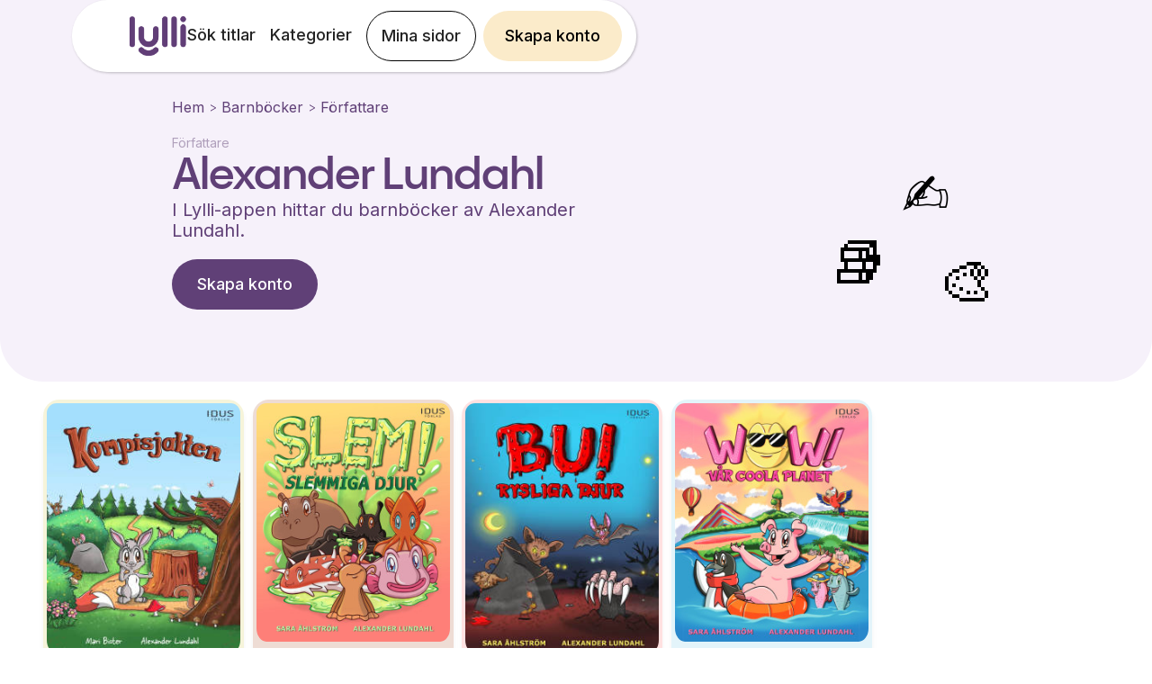

--- FILE ---
content_type: text/html
request_url: https://www.lylli.se/authors/alexander-lundahl
body_size: 9698
content:
<!DOCTYPE html><!-- Last Published: Wed Jan 21 2026 01:32:52 GMT+0000 (Coordinated Universal Time) --><html data-wf-domain="www.lylli.se" data-wf-page="6450d4d9a23597231c5c5c56" data-wf-site="636baa2c3050263c53b7b54c" lang="sv" data-wf-collection="6450d4d9a235973aa45c5c54" data-wf-item-slug="alexander-lundahl"><head><meta charset="utf-8"/><title>Alexander Lundahl  | Tusentals e-böcker och ljudböcker för barn</title><meta content="Upptäck älskade favoriter av Alexander Lundahl och tusentals andra ljudböcker och e-böcker för barn med Lylli-appen. Läs och lyssna obegränsat från 59kr/mån. Prova gratis, ingen bindningstid!" name="description"/><meta content="Alexander Lundahl  | Tusentals e-böcker och ljudböcker för barn" property="og:title"/><meta content="Alexander Lundahl  | Tusentals e-böcker och ljudböcker för barn" property="twitter:title"/><meta content="width=device-width, initial-scale=1" name="viewport"/><link href="https://cdn.prod.website-files.com/636baa2c3050263c53b7b54c/css/lylli.shared.21eb5e377.min.css" rel="stylesheet" type="text/css" integrity="sha384-IeteN3vni1jX2iKfsGiIh1WioZ9xH0eqkbioN21A4yHutngupQ/J7eM9XOwQxk99" crossorigin="anonymous"/><link href="https://fonts.googleapis.com" rel="preconnect"/><link href="https://fonts.gstatic.com" rel="preconnect" crossorigin="anonymous"/><script src="https://ajax.googleapis.com/ajax/libs/webfont/1.6.26/webfont.js" type="text/javascript"></script><script type="text/javascript">WebFont.load({  google: {    families: ["Fredoka One:regular","Karla:200,300,regular,500,600,700,800","Inter:100,200,300,regular,500,600,700,800,900","Neucha:regular"]  }});</script><script type="text/javascript">!function(o,c){var n=c.documentElement,t=" w-mod-";n.className+=t+"js",("ontouchstart"in o||o.DocumentTouch&&c instanceof DocumentTouch)&&(n.className+=t+"touch")}(window,document);</script><link href="https://cdn.prod.website-files.com/636baa2c3050263c53b7b54c/6384bd8b759e4d22a46d2cff_lylli-icon-32.png" rel="shortcut icon" type="image/x-icon"/><link href="https://cdn.prod.website-files.com/636baa2c3050263c53b7b54c/6384bd8f101ed233e85ec756_lylli-icon.png" rel="apple-touch-icon"/><link href="https://www.lylli.se/authors/alexander-lundahl" rel="canonical"/><!-- Google Tag Manager -->
<script>(function(w,d,s,l,i){w[l]=w[l]||[];w[l].push({'gtm.start':
new Date().getTime(),event:'gtm.js'});var f=d.getElementsByTagName(s)[0],
j=d.createElement(s),dl=l!='dataLayer'?'&l='+l:'';j.async=true;j.src=
'https://gtm.lylli.se/gtm.js?id='+i+dl;f.parentNode.insertBefore(j,f);
})(window,document,'script','dataLayer','GTM-PJFXRTP');</script>
<!-- End Google Tag Manager -->

<script type="text/javascript" src="https://files.lylli.se/webflow-global.js?ts=230711"></script>
<!--<script type="text/javascript" src="https://test-files.boksnok.se/webflow-global.js"></script>-->

<meta name="facebook-domain-verification" content="u7mzlhojes48638yubsjq8i8z1n2y9" />

<script>
  // set the og:url same as the canonical url
  window.addEventListener('DOMContentLoaded', (event) => {
    let canonicalTag = document.querySelector('link[rel="canonical"]');
    let canonicalURL = canonicalTag ? canonicalTag.getAttribute('href') : window.location.href;
    let metaTag = document.querySelector('meta[property="og:url"]');
    if (!metaTag) {
      metaTag = document.createElement('meta');
      metaTag.setAttribute('property', 'og:url');
      document.head.appendChild(metaTag);
    }
    metaTag.setAttribute('content', canonicalURL);
  });
</script>

<!-- Trigger styling -->
<style>
  body {
    font-weight: 400;
  }
  
  .video-player-overlay {
    pointer-events: none; 
  }
  
  h1, h2, h3, h4, h5, h6 {
  	font-family: "Pangram Sans",sans-serif;
  }
  
  p {
    font-family: "Inter",sans-serif;
  }
  .backdrop-filter-blur-20 {
    backdrop-filter: blur(20px);
     -webkit-backdrop-filter: blur(20px);
   }
</style>
<style>
.text-two-lines {
   overflow: hidden;
   display: -webkit-box;
   -webkit-line-clamp: 2; /* number of lines to show */
           line-clamp: 2; 
   -webkit-box-orient: vertical;
}
</style>
<script>

window.onload = function() {
	return;

	document.getElementById('read-less').style.display = 'none';

  document.getElementById('read-more').addEventListener('click', function (event) {
		document.getElementById('summary-text').classList.remove('text-two-lines');
    document.getElementById('read-more').style.display = 'none';
    document.getElementById('read-less').style.display = 'block';
  });
  
  document.getElementById('read-less').addEventListener('click', function (event) {
		document.getElementById('summary-text').classList.add('text-two-lines');
    document.getElementById('read-more').style.display = 'block';
    document.getElementById('read-less').style.display = 'none';
  });
}

  var ctaReferrer = {
  	referrer_type: 'authors',
    referrer_object: 'alexander-lundahl'
  }
	window.pageScripts = [ '/js/referrer.js' ];
 
  
</script></head><body><div data-animation="over-right" class="lylli-navbar hide-for-app w-nav" data-easing2="ease" data-easing="ease" data-collapse="medium" role="banner" data-no-scroll="1" data-duration="400" data-doc-height="1"><div class="w-embed"><style>
	.lylli-navbar.w-nav[data-animation="over-right"] .w-nav-overlay, .lylli-navbar.w-nav[data-animation="over-right"] [data-nav-menu-open] {
  	z-index: 5;
  }
</style></div><div id="navbar" class="navbar-outer-container"><div class="navbar-container"><a href="/" class="navbar-logo w-nav-brand"><img src="https://cdn.prod.website-files.com/636baa2c3050263c53b7b54c/636bbce42ccdc5f63131dd9f_lylli-logo.png" loading="lazy" alt="" class="navbar-logo-image"/></a><div class="menu-container"><a id="navCreateAccountButtonSmall" href="/konto/skapa-konto" class="lylli-cta-alt yellow navbar mobile w-button">Skapa konto</a><div class="menu-button w-nav-button"><div class="hamburger-icon w-icon-nav-menu"></div></div><nav role="navigation" class="navbar-menu w-nav-menu"><div class="mobile-top-container"><a href="#" class="close-button-container w-inline-block"><img src="https://cdn.prod.website-files.com/636baa2c3050263c53b7b54c/637b3c516f8fe068b9338b9a_close.png" loading="lazy" width="Auto" alt="" class="image-69"/></a><a href="/" class="navbar-logo hamburger-menu w-nav-brand"><img src="https://cdn.prod.website-files.com/636baa2c3050263c53b7b54c/636bbce42ccdc5f63131dd9f_lylli-logo.png" loading="lazy" alt="" class="navbar-logo-image"/></a></div><a href="/sok-titlar" class="navbar-link w-nav-link">Sök titlar</a><a href="/kategorier" class="navbar-link w-nav-link">Kategorier</a><a href="https://account.lylli.se" id="nav-btn-my-pages-mobile" class="navbar-link mobile w-nav-link">Mina sidor</a><a href="/konto/skapa-konto" id="lylli-cta-mobilenav" class="navbar-link mobile w-nav-link">Prova Lylli</a><a href="https://account.lylli.se/profile" id="nav-btn-my-pages" class="navbar-button show-desktop w-nav-link">Mina sidor</a><a id="navCreateAccountButton" href="/konto/skapa-konto" class="lylli-cta-alt yellow navbar show-desktop w-button">Skapa konto</a></nav></div></div></div></div><div class="div-block-375"><div class="div-block-166"><div class="bottom-cta-footer-container backdrop-filter-blur-20"><a id="footer-cta" href="/konto/skapa-konto" class="footer-cta-the-button lylli-cta-alt offer-cta w-button">Starta erbjudande</a><div class="text-block-43">30% rabatt i 2 månader.  Ingen bindningstid.</div></div></div><div data-animation="over-right" data-collapse="medium" data-duration="400" data-easing="ease" data-easing2="ease" role="banner" class="lylli-navbar hide-for-app w-nav"><div class="navbar-outer-container"><div class="navbar-container"><a href="/" class="navbar-logo w-nav-brand"><img src="https://cdn.prod.website-files.com/636baa2c3050263c53b7b54c/636bbce42ccdc5f63131dd9f_lylli-logo.png" loading="lazy" alt="" class="navbar-logo-image"/></a><div class="menu-container"><a id="navCreateAccountButtonSmall" href="/konto/skapa-konto" class="lylli-cta-alt yellow navbar mobile nav-sticky w-button">Skapa konto</a><div class="menu-button w-nav-button"><div class="hamburger-icon w-icon-nav-menu"></div></div><nav role="navigation" class="navbar-menu w-nav-menu"><div class="mobile-top-container"><a href="#" class="close-button-container w-inline-block"><img src="https://cdn.prod.website-files.com/636baa2c3050263c53b7b54c/637b3c516f8fe068b9338b9a_close.png" loading="lazy" width="Auto" alt="" class="image-69"/></a><a href="/" class="navbar-logo hamburger-menu w-nav-brand"><img src="https://cdn.prod.website-files.com/636baa2c3050263c53b7b54c/636bbce42ccdc5f63131dd9f_lylli-logo.png" loading="lazy" alt="" class="navbar-logo-image"/></a></div><a href="/sok-titlar" class="navbar-link w-nav-link">Sök titlar</a><a href="/kategorier" class="navbar-link w-nav-link">Kategorier</a><a href="https://account.lylli.se" class="navbar-link mobile w-nav-link">Mina sidor</a><a href="https://account.lylli.se" class="navbar-button show-desktop w-nav-link">Mina sidor</a><a id="navCreateAccountButton" href="/konto/skapa-konto" class="lylli-cta-alt yellow navbar show-desktop w-button">Skapa konto</a></nav></div></div></div><div class="w-embed"><style>
	.lylli-navbar.w-nav[data-animation="over-right"] .w-nav-overlay, .lylli-navbar.w-nav[data-animation="over-right"] [data-nav-menu-open] {
  	z-index: 5;
  }
</style></div></div></div><div class="div-block-109"><div class="div-block-108"><div class="div-block-107"><a href="/" class="nav-link-4">Hem</a><div class="text-block-25">&gt; </div><a href="/kategorier" class="nav-link-4">Barnböcker</a><div class="text-block-25">&gt; </div><a href="/authors" class="nav-link-4">Författare</a></div><div class="solo-author-pen"><div class="text-block-24">✍️</div></div><div class="text-block-23">Författare</div><h1 class="heading-32-author">Alexander Lundahl</h1><div class="generic-description"><p class="paragraph-761">I Lylli-appen hittar du barnböcker av </p><p class="paragraph-761">Alexander Lundahl</p><p class="paragraph-761">.</p></div><a href="/konto/skapa-konto" class="author-button lylli-cta-alt w-button">Skapa konto</a></div><div class="author-icons"><div class="author-icon-pen"><div class="text-block-24">✍️</div></div><div class="div-block-106-copy-copy"><div class="text-block-24">📚</div></div><div class="div-block-106-copy-copy-copy"><div class="text-block-24">🎨</div></div></div></div><div class="book-search-wide-container"><div class="collection-list-wrapper-22 w-dyn-list"><div id="book-container" role="list" class="masonry-grid w-dyn-items"><div role="listitem" class="collection-item-6 masonry-grid-item w-dyn-item"><a id="e9a1f19059c5402d8ce3f4d8406167de" style="background-color:#F6F4DA" href="/books/kompisjakten" class="book-card masonry-book-list-item w-inline-block"><img src="https://cdn.prod.website-files.com/636baa2c305026748fb7b552/66056d3a1f53946133024934_f2267fd1-5a72-4062-912b-2db64a2fe1ff.jpg" loading="lazy" alt="" class="carouselbookcover"/><div style="color:#80771B" class="div-block-410"><div class="div-block-411"><div class="code-embed-8 w-embed"><svg xmlns="http://www.w3.org/2000/svg" height="16px" viewBox="0 -960 960 960" width="16px" fill="#80771B"><path d="M580-490q-21 0-35.5-14.5T530-540q0-21 14.5-35.5T580-590q21 0 35.5 14.5T630-540q0 21-14.5 35.5T580-490Zm-200 0q-21 0-35.5-14.5T330-540q0-21 14.5-35.5T380-590q21 0 35.5 14.5T430-540q0 21-14.5 35.5T380-490Zm100 210q-60 0-108.5-33T300-400h360q-23 54-71.5 87T480-280Zm0 160q-75 0-140.5-28.5t-114-77q-48.5-48.5-77-114T120-480q0-75 28.5-140.5t77-114q48.5-48.5 114-77T480-840q75 0 140.5 28.5t114 77q48.5 48.5 77 114T840-480q0 75-28.5 140.5t-77 114q-48.5 48.5-114 77T480-120Zm0-80q116 0 198-82t82-198q0-116-82-198t-198-82h-12q-6 0-12 2-6 6-8 13t-2 15q0 21 14.5 35.5T496-680q9 0 16.5-3t15.5-3q12 0 20 9t8 21q0 23-21.5 29.5T496-620q-45 0-77.5-32.5T386-730v-6q0-3 1-8-83 30-135 101t-52 163q0 116 82 198t198 82Zm0-280Z"/></svg></div><div class="text-block-107 age-text">3-6</div><div class="age-handler w-embed w-script"><script>
const elemente9a1f19059c5402d8ce3f4d8406167de = document.getElementById('e9a1f19059c5402d8ce3f4d8406167de');

function fixAge() {
const texte9a1f19059c5402d8ce3f4d8406167de = elemente9a1f19059c5402d8ce3f4d8406167de.getElementsByClassName('age-text')[0]

texte9a1f19059c5402d8ce3f4d8406167de.innerText = texte9a1f19059c5402d8ce3f4d8406167de.innerText.slice(0,1) + '+';
}
if (elemente9a1f19059c5402d8ce3f4d8406167de){
fixAge()
} else {
setTimeout(fixAge ,50)
}

</script></div></div><div class="w-condition-invisible w-embed"><svg xmlns="http://www.w3.org/2000/svg" height="16px" viewBox="0 -960 960 960" width="16px" fill="#80771B"><path d="M312-144h-96q-29 0-50.5-21.5T144-216v-264q0-70 26.7-131.13 26.7-61.14 72.14-106.4 45.43-45.27 106.8-71.87Q411-816 480.5-816q69.5 0 130.63 26.6 61.14 26.6 106.4 71.87 45.27 45.26 71.87 106.4Q816-550 816-480v264q0 29-21.15 50.5T744-144h-96q-29.7 0-50.85-21.18Q576-186.35 576-216.09v-144.17Q576-390 597.15-411q21.15-21 50.85-21h96v-48q0-110.31-76.78-187.16-76.78-76.84-187-76.84T293-667.16Q216-590.31 216-480v48h96q29.7 0 50.85 21.18Q384-389.65 384-359.91v144.17Q384-186 362.85-165 341.7-144 312-144Zm0-216h-96v144h96v-144Zm336 0v144h96v-144h-96Zm-336 0h-96 96Zm336 0h96-96Z"/></svg></div><div class="w-embed"><svg xmlns="http://www.w3.org/2000/svg" height="16px" viewBox="0 -960 960 960" width="16px" fill="#80771B"><path d="M760-481q0-83-44-151.5T598-735q-15-7-22-21.5t-2-29.5q6-16 21.5-23t31.5 0q97 43 155 131.5T840-481q0 108-58 196.5T627-153q-16 7-31.5 0T574-176q-5-15 2-29.5t22-21.5q74-34 118-102.5T760-481ZM280-360H160q-17 0-28.5-11.5T120-400v-160q0-17 11.5-28.5T160-600h120l132-132q19-19 43.5-8.5T480-703v446q0 27-24.5 37.5T412-228L280-360Zm380-120q0 42-19 79.5T591-339q-10 6-20.5.5T560-356v-250q0-12 10.5-17.5t20.5.5q31 25 50 63t19 80ZM400-606l-86 86H200v80h114l86 86v-252ZM300-480Z"/></svg></div></div></a><div class="grid-sizer"></div></div><div role="listitem" class="collection-item-6 masonry-grid-item w-dyn-item"><a id="5eb5f2c5d787498aa615c376c91c9ced" style="background-color:#EEDCD4" href="/books/slem-slemmiga-djur" class="book-card masonry-book-list-item w-inline-block"><img src="https://cdn.prod.website-files.com/636baa2c305026748fb7b552/64521bf6b91215928e10fb78_7a0ef4d3-35b2-42e7-8b87-2d461f0bf14a.jpg" loading="lazy" alt="" class="carouselbookcover"/><div style="color:#884020" class="div-block-410"><div class="div-block-411"><div class="code-embed-8 w-embed"><svg xmlns="http://www.w3.org/2000/svg" height="16px" viewBox="0 -960 960 960" width="16px" fill="#884020"><path d="M580-490q-21 0-35.5-14.5T530-540q0-21 14.5-35.5T580-590q21 0 35.5 14.5T630-540q0 21-14.5 35.5T580-490Zm-200 0q-21 0-35.5-14.5T330-540q0-21 14.5-35.5T380-590q21 0 35.5 14.5T430-540q0 21-14.5 35.5T380-490Zm100 210q-60 0-108.5-33T300-400h360q-23 54-71.5 87T480-280Zm0 160q-75 0-140.5-28.5t-114-77q-48.5-48.5-77-114T120-480q0-75 28.5-140.5t77-114q48.5-48.5 114-77T480-840q75 0 140.5 28.5t114 77q48.5 48.5 77 114T840-480q0 75-28.5 140.5t-77 114q-48.5 48.5-114 77T480-120Zm0-80q116 0 198-82t82-198q0-116-82-198t-198-82h-12q-6 0-12 2-6 6-8 13t-2 15q0 21 14.5 35.5T496-680q9 0 16.5-3t15.5-3q12 0 20 9t8 21q0 23-21.5 29.5T496-620q-45 0-77.5-32.5T386-730v-6q0-3 1-8-83 30-135 101t-52 163q0 116 82 198t198 82Zm0-280Z"/></svg></div><div class="text-block-107 age-text">3-6</div><div class="age-handler w-embed w-script"><script>
const element5eb5f2c5d787498aa615c376c91c9ced = document.getElementById('5eb5f2c5d787498aa615c376c91c9ced');

function fixAge() {
const text5eb5f2c5d787498aa615c376c91c9ced = element5eb5f2c5d787498aa615c376c91c9ced.getElementsByClassName('age-text')[0]

text5eb5f2c5d787498aa615c376c91c9ced.innerText = text5eb5f2c5d787498aa615c376c91c9ced.innerText.slice(0,1) + '+';
}
if (element5eb5f2c5d787498aa615c376c91c9ced){
fixAge()
} else {
setTimeout(fixAge ,50)
}

</script></div></div><div class="w-condition-invisible w-embed"><svg xmlns="http://www.w3.org/2000/svg" height="16px" viewBox="0 -960 960 960" width="16px" fill="#884020"><path d="M312-144h-96q-29 0-50.5-21.5T144-216v-264q0-70 26.7-131.13 26.7-61.14 72.14-106.4 45.43-45.27 106.8-71.87Q411-816 480.5-816q69.5 0 130.63 26.6 61.14 26.6 106.4 71.87 45.27 45.26 71.87 106.4Q816-550 816-480v264q0 29-21.15 50.5T744-144h-96q-29.7 0-50.85-21.18Q576-186.35 576-216.09v-144.17Q576-390 597.15-411q21.15-21 50.85-21h96v-48q0-110.31-76.78-187.16-76.78-76.84-187-76.84T293-667.16Q216-590.31 216-480v48h96q29.7 0 50.85 21.18Q384-389.65 384-359.91v144.17Q384-186 362.85-165 341.7-144 312-144Zm0-216h-96v144h96v-144Zm336 0v144h96v-144h-96Zm-336 0h-96 96Zm336 0h96-96Z"/></svg></div><div class="w-embed"><svg xmlns="http://www.w3.org/2000/svg" height="16px" viewBox="0 -960 960 960" width="16px" fill="#884020"><path d="M760-481q0-83-44-151.5T598-735q-15-7-22-21.5t-2-29.5q6-16 21.5-23t31.5 0q97 43 155 131.5T840-481q0 108-58 196.5T627-153q-16 7-31.5 0T574-176q-5-15 2-29.5t22-21.5q74-34 118-102.5T760-481ZM280-360H160q-17 0-28.5-11.5T120-400v-160q0-17 11.5-28.5T160-600h120l132-132q19-19 43.5-8.5T480-703v446q0 27-24.5 37.5T412-228L280-360Zm380-120q0 42-19 79.5T591-339q-10 6-20.5.5T560-356v-250q0-12 10.5-17.5t20.5.5q31 25 50 63t19 80ZM400-606l-86 86H200v80h114l86 86v-252ZM300-480Z"/></svg></div></div></a><div class="grid-sizer"></div></div><div role="listitem" class="collection-item-6 masonry-grid-item w-dyn-item"><a id="6028b0a9882f4a84aaeb1b84896b8162" style="background-color:#FFE1E1" href="/books/bu-rysliga-djur" class="book-card masonry-book-list-item w-inline-block"><img src="https://cdn.prod.website-files.com/636baa2c305026748fb7b552/6707d4012085acbf8f689113_1bb7dcac-dfc8-4166-892e-c13b1f73506e.jpeg" loading="lazy" alt="" class="carouselbookcover"/><div style="color:#A30000" class="div-block-410"><div class="div-block-411"><div class="code-embed-8 w-embed"><svg xmlns="http://www.w3.org/2000/svg" height="16px" viewBox="0 -960 960 960" width="16px" fill="#A30000"><path d="M580-490q-21 0-35.5-14.5T530-540q0-21 14.5-35.5T580-590q21 0 35.5 14.5T630-540q0 21-14.5 35.5T580-490Zm-200 0q-21 0-35.5-14.5T330-540q0-21 14.5-35.5T380-590q21 0 35.5 14.5T430-540q0 21-14.5 35.5T380-490Zm100 210q-60 0-108.5-33T300-400h360q-23 54-71.5 87T480-280Zm0 160q-75 0-140.5-28.5t-114-77q-48.5-48.5-77-114T120-480q0-75 28.5-140.5t77-114q48.5-48.5 114-77T480-840q75 0 140.5 28.5t114 77q48.5 48.5 77 114T840-480q0 75-28.5 140.5t-77 114q-48.5 48.5-114 77T480-120Zm0-80q116 0 198-82t82-198q0-116-82-198t-198-82h-12q-6 0-12 2-6 6-8 13t-2 15q0 21 14.5 35.5T496-680q9 0 16.5-3t15.5-3q12 0 20 9t8 21q0 23-21.5 29.5T496-620q-45 0-77.5-32.5T386-730v-6q0-3 1-8-83 30-135 101t-52 163q0 116 82 198t198 82Zm0-280Z"/></svg></div><div class="text-block-107 age-text">3-6</div><div class="age-handler w-embed w-script"><script>
const element6028b0a9882f4a84aaeb1b84896b8162 = document.getElementById('6028b0a9882f4a84aaeb1b84896b8162');

function fixAge() {
const text6028b0a9882f4a84aaeb1b84896b8162 = element6028b0a9882f4a84aaeb1b84896b8162.getElementsByClassName('age-text')[0]

text6028b0a9882f4a84aaeb1b84896b8162.innerText = text6028b0a9882f4a84aaeb1b84896b8162.innerText.slice(0,1) + '+';
}
if (element6028b0a9882f4a84aaeb1b84896b8162){
fixAge()
} else {
setTimeout(fixAge ,50)
}

</script></div></div><div class="w-condition-invisible w-embed"><svg xmlns="http://www.w3.org/2000/svg" height="16px" viewBox="0 -960 960 960" width="16px" fill="#A30000"><path d="M312-144h-96q-29 0-50.5-21.5T144-216v-264q0-70 26.7-131.13 26.7-61.14 72.14-106.4 45.43-45.27 106.8-71.87Q411-816 480.5-816q69.5 0 130.63 26.6 61.14 26.6 106.4 71.87 45.27 45.26 71.87 106.4Q816-550 816-480v264q0 29-21.15 50.5T744-144h-96q-29.7 0-50.85-21.18Q576-186.35 576-216.09v-144.17Q576-390 597.15-411q21.15-21 50.85-21h96v-48q0-110.31-76.78-187.16-76.78-76.84-187-76.84T293-667.16Q216-590.31 216-480v48h96q29.7 0 50.85 21.18Q384-389.65 384-359.91v144.17Q384-186 362.85-165 341.7-144 312-144Zm0-216h-96v144h96v-144Zm336 0v144h96v-144h-96Zm-336 0h-96 96Zm336 0h96-96Z"/></svg></div><div class="w-embed"><svg xmlns="http://www.w3.org/2000/svg" height="16px" viewBox="0 -960 960 960" width="16px" fill="#A30000"><path d="M760-481q0-83-44-151.5T598-735q-15-7-22-21.5t-2-29.5q6-16 21.5-23t31.5 0q97 43 155 131.5T840-481q0 108-58 196.5T627-153q-16 7-31.5 0T574-176q-5-15 2-29.5t22-21.5q74-34 118-102.5T760-481ZM280-360H160q-17 0-28.5-11.5T120-400v-160q0-17 11.5-28.5T160-600h120l132-132q19-19 43.5-8.5T480-703v446q0 27-24.5 37.5T412-228L280-360Zm380-120q0 42-19 79.5T591-339q-10 6-20.5.5T560-356v-250q0-12 10.5-17.5t20.5.5q31 25 50 63t19 80ZM400-606l-86 86H200v80h114l86 86v-252ZM300-480Z"/></svg></div></div></a><div class="grid-sizer"></div></div><div role="listitem" class="collection-item-6 masonry-grid-item w-dyn-item"><a id="d43e2f91aa2846e9bdf436abebe0281d" style="background-color:#E3F4FA" href="/books/wow-var-coola-planet" class="book-card masonry-book-list-item w-inline-block"><img src="https://cdn.prod.website-files.com/636baa2c305026748fb7b552/64521b6745755e2e8e0dcba1_c173d350-e5d3-489a-aaad-d0cd34dc1aea.jpg" loading="lazy" alt="" class="carouselbookcover"/><div style="color:#16617A" class="div-block-410"><div class="div-block-411"><div class="code-embed-8 w-embed"><svg xmlns="http://www.w3.org/2000/svg" height="16px" viewBox="0 -960 960 960" width="16px" fill="#16617A"><path d="M580-490q-21 0-35.5-14.5T530-540q0-21 14.5-35.5T580-590q21 0 35.5 14.5T630-540q0 21-14.5 35.5T580-490Zm-200 0q-21 0-35.5-14.5T330-540q0-21 14.5-35.5T380-590q21 0 35.5 14.5T430-540q0 21-14.5 35.5T380-490Zm100 210q-60 0-108.5-33T300-400h360q-23 54-71.5 87T480-280Zm0 160q-75 0-140.5-28.5t-114-77q-48.5-48.5-77-114T120-480q0-75 28.5-140.5t77-114q48.5-48.5 114-77T480-840q75 0 140.5 28.5t114 77q48.5 48.5 77 114T840-480q0 75-28.5 140.5t-77 114q-48.5 48.5-114 77T480-120Zm0-80q116 0 198-82t82-198q0-116-82-198t-198-82h-12q-6 0-12 2-6 6-8 13t-2 15q0 21 14.5 35.5T496-680q9 0 16.5-3t15.5-3q12 0 20 9t8 21q0 23-21.5 29.5T496-620q-45 0-77.5-32.5T386-730v-6q0-3 1-8-83 30-135 101t-52 163q0 116 82 198t198 82Zm0-280Z"/></svg></div><div class="text-block-107 age-text">3-6</div><div class="age-handler w-embed w-script"><script>
const elementd43e2f91aa2846e9bdf436abebe0281d = document.getElementById('d43e2f91aa2846e9bdf436abebe0281d');

function fixAge() {
const textd43e2f91aa2846e9bdf436abebe0281d = elementd43e2f91aa2846e9bdf436abebe0281d.getElementsByClassName('age-text')[0]

textd43e2f91aa2846e9bdf436abebe0281d.innerText = textd43e2f91aa2846e9bdf436abebe0281d.innerText.slice(0,1) + '+';
}
if (elementd43e2f91aa2846e9bdf436abebe0281d){
fixAge()
} else {
setTimeout(fixAge ,50)
}

</script></div></div><div class="w-condition-invisible w-embed"><svg xmlns="http://www.w3.org/2000/svg" height="16px" viewBox="0 -960 960 960" width="16px" fill="#16617A"><path d="M312-144h-96q-29 0-50.5-21.5T144-216v-264q0-70 26.7-131.13 26.7-61.14 72.14-106.4 45.43-45.27 106.8-71.87Q411-816 480.5-816q69.5 0 130.63 26.6 61.14 26.6 106.4 71.87 45.27 45.26 71.87 106.4Q816-550 816-480v264q0 29-21.15 50.5T744-144h-96q-29.7 0-50.85-21.18Q576-186.35 576-216.09v-144.17Q576-390 597.15-411q21.15-21 50.85-21h96v-48q0-110.31-76.78-187.16-76.78-76.84-187-76.84T293-667.16Q216-590.31 216-480v48h96q29.7 0 50.85 21.18Q384-389.65 384-359.91v144.17Q384-186 362.85-165 341.7-144 312-144Zm0-216h-96v144h96v-144Zm336 0v144h96v-144h-96Zm-336 0h-96 96Zm336 0h96-96Z"/></svg></div><div class="w-embed"><svg xmlns="http://www.w3.org/2000/svg" height="16px" viewBox="0 -960 960 960" width="16px" fill="#16617A"><path d="M760-481q0-83-44-151.5T598-735q-15-7-22-21.5t-2-29.5q6-16 21.5-23t31.5 0q97 43 155 131.5T840-481q0 108-58 196.5T627-153q-16 7-31.5 0T574-176q-5-15 2-29.5t22-21.5q74-34 118-102.5T760-481ZM280-360H160q-17 0-28.5-11.5T120-400v-160q0-17 11.5-28.5T160-600h120l132-132q19-19 43.5-8.5T480-703v446q0 27-24.5 37.5T412-228L280-360Zm380-120q0 42-19 79.5T591-339q-10 6-20.5.5T560-356v-250q0-12 10.5-17.5t20.5.5q31 25 50 63t19 80ZM400-606l-86 86H200v80h114l86 86v-252ZM300-480Z"/></svg></div></div></a><div class="grid-sizer"></div></div></div><div role="navigation" aria-label="List" class="w-pagination-wrapper"></div></div></div><div class="w-embed w-script"><script src="https://unpkg.com/imagesloaded@5/imagesloaded.pkgd.min.js"></script>
<script src="https://unpkg.com/masonry-layout@4/dist/masonry.pkgd.min.js"></script>

<script>
  const containerSelector = '#book-container';
  const bookContainer = document.querySelector(containerSelector);


        setTimeout(() => {
          imagesLoaded(bookContainer, () => {
          console.log('masonryInstance ', window.masonryInstance)
            if (window.masonryInstance) {
              window.masonryInstance.reloadItems();
              window.masonryInstance.layout();
            } else {
              window.masonryInstance = new Masonry(bookContainer, {
               	itemSelector: '.masonry-grid-item',
                columnWidth: '.grid-sizer',
                horizontalOrder: true,
                gutter: 16,
              });
            }
            bookContainer.classList.add('masonry-ready');
          });
        }, 150); // Tiny delay helps ensure layout has been injected

</script>
  <style>
 .masonry-grid {
 height: unset;
 }
 
.masonry-grid-item {
  width: 243px;
  margin-bottom: 16px;
}

.masonry-grid-item img {
  width: 100%;
  height: auto;
}


.grid-sizer,
.masonry-grid-item {
 	width: calc(20% - 14px);
}

@media (max-width: 1024px) {
  .grid-sizer,
  .masonry-grid-item {
    width: calc(25% - 12px);
  }
}

@media (max-width: 768px) {
  .grid-sizer,
  .masonry-grid-item {
    width: calc(33.3333% - 12px);
  }
}

@media (max-width: 480px) {
  .grid-sizer,
  .masonry-grid-item {
    width: calc(50% - 8px); /* 1 column */
  }
}
  </style></div><div class="div-block-138"><h1 class="heading-37">Läs mer</h1><div class="collection-list-wrapper-7 w-dyn-list"><div role="list" class="w-dyn-items w-row"><div role="listitem" class="w-dyn-item w-col w-col-6"><a style="color:hsla(156, 37.41%, 28.82%, 1.00);background-color:hsla(156.52173913043478, 53.49%, 91.57%, 1.00)" href="https://www.lylli.se/series/pelle-svanslos" class="more-category-block w-inline-block w-clearfix"><div style="color:hsla(156, 37.41%, 28.82%, 1.00)" class="more-cateogry-title">Pelle Svanslös</div><img loading="lazy" alt="" height="200" src="https://cdn.prod.website-files.com/636baa2c305026748fb7b552/64524a814e7c9f97d37a3061_pellesvanslos720.png" sizes="(max-width: 479px) 96vw, (max-width: 767px) 97vw, (max-width: 991px) 48vw, 50vw" srcset="https://cdn.prod.website-files.com/636baa2c305026748fb7b552/64524a814e7c9f97d37a3061_pellesvanslos720-p-500.png 500w, https://cdn.prod.website-files.com/636baa2c305026748fb7b552/64524a814e7c9f97d37a3061_pellesvanslos720.png 729w" class="more-category-image"/></a></div><div role="listitem" class="w-dyn-item w-col w-col-6"><a style="color:#16617a;background-color:#e3f4fa" href="https://www.lylli.se/series/smurfa-med-smurfarna" class="more-category-block w-inline-block w-clearfix"><div style="color:#16617a" class="more-cateogry-title">Smurfarna</div><img loading="lazy" alt="" height="200" src="https://cdn.prod.website-files.com/636baa2c305026748fb7b552/6603e446c908fcf24a490aa6_Smurfarna.png" sizes="(max-width: 479px) 96vw, (max-width: 767px) 97vw, (max-width: 991px) 48vw, 50vw" srcset="https://cdn.prod.website-files.com/636baa2c305026748fb7b552/6603e446c908fcf24a490aa6_Smurfarna-p-500.png 500w, https://cdn.prod.website-files.com/636baa2c305026748fb7b552/6603e446c908fcf24a490aa6_Smurfarna-p-800.png 800w, https://cdn.prod.website-files.com/636baa2c305026748fb7b552/6603e446c908fcf24a490aa6_Smurfarna.png 960w" class="more-category-image"/></a></div><div role="listitem" class="w-dyn-item w-col w-col-6"><a style="color:#7a4e00;background-color:#fef9ef" href="https://www.lylli.se/series/k-for-klara" class="more-category-block w-inline-block w-clearfix"><div style="color:#7a4e00" class="more-cateogry-title">K för Klara</div><img loading="lazy" alt="" height="200" src="https://cdn.prod.website-files.com/636baa2c305026748fb7b552/6603e36cfbb5b321e09a39e6_K%20fo%CC%88r%20Klara.png" sizes="(max-width: 479px) 96vw, (max-width: 767px) 97vw, (max-width: 991px) 48vw, 50vw" srcset="https://cdn.prod.website-files.com/636baa2c305026748fb7b552/6603e36cfbb5b321e09a39e6_K%20fo%CC%88r%20Klara-p-500.png 500w, https://cdn.prod.website-files.com/636baa2c305026748fb7b552/6603e36cfbb5b321e09a39e6_K%20fo%CC%88r%20Klara-p-800.png 800w, https://cdn.prod.website-files.com/636baa2c305026748fb7b552/6603e36cfbb5b321e09a39e6_K%20fo%CC%88r%20Klara.png 960w" class="more-category-image"/></a></div><div role="listitem" class="w-dyn-item w-col w-col-6"><a style="color:hsla(156, 37.41%, 28.82%, 1.00);background-color:hsla(156.52173913043478, 53.49%, 91.57%, 1.00)" href="https://www.lylli.se/tags/fakta" class="more-category-block w-inline-block w-clearfix"><div style="color:hsla(156, 37.41%, 28.82%, 1.00)" class="more-cateogry-title">Fakta</div><img loading="lazy" alt="" height="200" src="https://cdn.prod.website-files.com/636baa2c305026748fb7b552/645b8f8184485967b5bb8d24_Fixed%20Aspect%20Ratio%20(11).png" class="more-category-image"/></a></div></div></div></div><div id="subscription-plans-section" class="subscription-plan-blue-section"><div class="subscription-plan-blue-container"><div class="subscription-plans-title-container"><h2 class="subscription-plan-h2">Erbjudande till nya kunder</h2><p class="p-big offer-cta">Du betalar inget under provperioden och kan avsluta din prenumeration när som helst.</p></div><div class="subscription-plans-columns w-row"><div class="column-68 w-col w-col-6 w-col-stack"><div id="subscription-plan-12" class="subscription-plan-card-blue plan-highlight"><div class="plan-text-highlight"><p class="plan-highlight-p"><strong>⭐️ Mest populär</strong></p></div><div class="subscription-plan-text-container"><h3>År</h3><div class="subscription-plan-price"><h3>71 kr </h3><h4 class="subscription-plan-h4"> /månad</h4></div><p class="small-p">Betala per år. Årspris 849 kr.</p><p class="savings-p">Spara 28%</p></div><a id="button-year" href="/konto/skapa-konto?plan=12" class="medium-button blue-btn offer-cta lylli-cta-alt w-button">Prova 7 dagar gratis</a></div></div><div class="column-45-1 w-col w-col-6 w-col-stack"><div id="subscription-plan-1" class="subscription-plan-card-blue"><div class="subscription-plan-text-container"><h3>Månad</h3><div class="subscription-plan-price"><h3>99 kr </h3></div><p class="small-p">Betala per månad. Årspris 1 188 kr.</p></div><a id="button-month" href="/konto/skapa-konto?plan=1" class="medium-button blue-btn offer-cta lylli-cta-alt w-button">Prova 7 dagar gratis</a></div></div></div></div><div class="subscription-plan-blue-container-summer-2025"><div class="subscription-plans-title-container"><h2 class="subscription-plan-h2">Erbjudande till nya kunder</h2><p class="p-big offer-cta">Du betalar inget under provperioden och kan avsluta din prenumeration när som helst.</p></div><div class="subscription-plans-columns w-row"><div class="column-68 w-col w-col-6 w-col-stack"><div id="subscription-plan-1" class="subscription-plan-card-blue plan-highlight"><div class="plan-text-highlight"><p class="plan-highlight-p"><strong>⭐️ Kampanj!</strong></p></div><div class="subscription-plan-text-container"><h3>Månad</h3><div class="subscription-plan-price"><h3 class="heading-99">69 <span class="amount-period-text">kr/månad</span> </h3></div><div><div class="text-block-119">Få 30% rabatt i 2 månader.</div><div class="div-block-456"><div class="w-embed"><svg xmlns="http://www.w3.org/2000/svg" height="16px" viewBox="0 -960 960 960" width="16px" fill="#16617A"><path d="m424-296 282-282-56-56-226 226-114-114-56 56 170 170Zm56 216q-83 0-156-31.5T197-197q-54-54-85.5-127T80-480q0-83 31.5-156T197-763q54-54 127-85.5T480-880q83 0 156 31.5T763-763q54 54 85.5 127T880-480q0 83-31.5 156T763-197q-54 54-127 85.5T480-80Zm0-80q134 0 227-93t93-227q0-134-93-227t-227-93q-134 0-227 93t-93 227q0 134 93 227t227 93Zm0-320Z"/></svg></div><p class="small-p offer-cta">Prova 7 dagar gratis</p></div><div class="div-block-456"><div class="w-embed"><svg xmlns="http://www.w3.org/2000/svg" height="16px" viewBox="0 -960 960 960" width="16px" fill="#16617A"><path d="m424-296 282-282-56-56-226 226-114-114-56 56 170 170Zm56 216q-83 0-156-31.5T197-197q-54-54-85.5-127T80-480q0-83 31.5-156T197-763q54-54 127-85.5T480-880q83 0 156 31.5T763-763q54 54 85.5 127T880-480q0 83-31.5 156T763-197q-54 54-127 85.5T480-80Zm0-80q134 0 227-93t93-227q0-134-93-227t-227-93q-134 0-227 93t-93 227q0 134 93 227t227 93Zm0-320Z"/></svg></div><p class="small-p">Läs och lyssna obegränsat</p></div><div class="div-block-456"><div class="w-embed"><svg xmlns="http://www.w3.org/2000/svg" height="16px" viewBox="0 -960 960 960" width="16px" fill="#16617A"><path d="m424-296 282-282-56-56-226 226-114-114-56 56 170 170Zm56 216q-83 0-156-31.5T197-197q-54-54-85.5-127T80-480q0-83 31.5-156T197-763q54-54 127-85.5T480-880q83 0 156 31.5T763-763q54 54 85.5 127T880-480q0 83-31.5 156T763-197q-54 54-127 85.5T480-80Zm0-80q134 0 227-93t93-227q0-134-93-227t-227-93q-134 0-227 93t-93 227q0 134 93 227t227 93Zm0-320Z"/></svg></div><p class="small-p">Ingen bindningstid</p></div></div></div><a id="button-month" href="/konto/skapa-konto?plan=1" class="medium-button blue-btn offer-cta lylli-cta-alt w-button">Prova 7 dagar gratis</a></div></div><div class="column-45-1 w-col w-col-6 w-col-stack"><div id="subscription-plan-12" class="subscription-plan-card-blue"><div class="subscription-plan-text-container"><h3 class="heading-101">År</h3><div class="subscription-plan-price"><h3 class="heading-99">71 <span class="amount-period-text">kr/månad </span></h3></div><div><div class="blue-sub-text">Betalas per år, 849 kr/år.</div><div class="div-block-456"><div class="w-embed"><svg xmlns="http://www.w3.org/2000/svg" height="16px" viewBox="0 -960 960 960" width="16px" fill="#16617A"><path d="m424-296 282-282-56-56-226 226-114-114-56 56 170 170Zm56 216q-83 0-156-31.5T197-197q-54-54-85.5-127T80-480q0-83 31.5-156T197-763q54-54 127-85.5T480-880q83 0 156 31.5T763-763q54 54 85.5 127T880-480q0 83-31.5 156T763-197q-54 54-127 85.5T480-80Zm0-80q134 0 227-93t93-227q0-134-93-227t-227-93q-134 0-227 93t-93 227q0 134 93 227t227 93Zm0-320Z"/></svg></div><p class="small-p offer-cta">Prova 7 dagar gratis</p></div><div class="div-block-456"><div class="w-embed"><svg xmlns="http://www.w3.org/2000/svg" height="16px" viewBox="0 -960 960 960" width="16px" fill="#16617A"><path d="m424-296 282-282-56-56-226 226-114-114-56 56 170 170Zm56 216q-83 0-156-31.5T197-197q-54-54-85.5-127T80-480q0-83 31.5-156T197-763q54-54 127-85.5T480-880q83 0 156 31.5T763-763q54 54 85.5 127T880-480q0 83-31.5 156T763-197q-54 54-127 85.5T480-80Zm0-80q134 0 227-93t93-227q0-134-93-227t-227-93q-134 0-227 93t-93 227q0 134 93 227t227 93Zm0-320Z"/></svg></div><p class="small-p">Läs och lyssna obegränsat</p></div><div class="div-block-456"><div class="w-embed"><svg xmlns="http://www.w3.org/2000/svg" height="16px" viewBox="0 -960 960 960" width="16px" fill="#16617A"><path d="m424-296 282-282-56-56-226 226-114-114-56 56 170 170Zm56 216q-83 0-156-31.5T197-197q-54-54-85.5-127T80-480q0-83 31.5-156T197-763q54-54 127-85.5T480-880q83 0 156 31.5T763-763q54 54 85.5 127T880-480q0 83-31.5 156T763-197q-54 54-127 85.5T480-80Zm0-80q134 0 227-93t93-227q0-134-93-227t-227-93q-134 0-227 93t-93 227q0 134 93 227t227 93Zm0-320Z"/></svg></div><p class="small-p">Ingen bindningstid</p></div></div></div><a id="button-year" href="/konto/skapa-konto?plan=12" class="medium-button blue-btn offer-cta lylli-cta-alt w-button">Prova 7 dagar gratis</a></div></div></div><div><p class="paragraph-7644">Kampanjen gäller nya kunder fram till och med 2026-01-23.</p></div></div><div id="subscription-plans-section" class="subscription-plan-blue-section-flashsale hidden"><div class="subscription-plan-blue-container"><div class="subscription-plans-title-container"><h2 class="subscription-plan-h2">Erbjudande under maj ☀️</h2><p class="p-big offer-cta">Läs &amp; lyssna på tusentals barnböcker för bara 3 kronor under första månaden. Ingen bindningstid.</p></div><div class="subscription-plans-columns flex-center w-row"><div class="column-68-copy w-col w-col-6 w-col-stack"><div id="subscription-plan-12" class="subscription-plan-card-blue plan-highlight"><div class="plan-text-highlight"><p class="plan-highlight-p"><strong>❤️ Kampanj!</strong></p></div><div class="subscription-plan-text-container"><h3>Just nu:</h3><div class="subscription-plan-price"><h3>3 kr </h3><h4 class="subscription-plan-h4"> /första månaden</h4></div><p class="small-p">Därefter 99 kr per månad. Avsluta när du vill.</p><p class="savings-p">Spara 96kr</p></div><a id="button-year" href="/konto/skapa-konto?plan=12" class="medium-button blue-btn offer-cta lylli-cta-alt w-button">Starta erbjudandet</a></div></div><div class="column-45-1-copy w-col w-col-6 w-col-stack"><div id="subscription-plan-1" class="subscription-plan-card-blue"><div class="subscription-plan-text-container"><h3>Månad</h3><div class="subscription-plan-price"><h3>99 kr </h3></div><p class="small-p">Betala per månad. Årspris 1 188 kr.</p></div><a id="button-month" href="/konto/skapa-konto?plan=1" class="medium-button blue-btn offer-cta lylli-cta-alt w-button">Prova 7 dagar gratis</a></div></div></div></div></div></div><footer id="footer" class="footernew hide-for-app"><img src="https://cdn.prod.website-files.com/636baa2c3050263c53b7b54c/65e9718a716f57bbfbc13923_lylli-logo-footer.svg" loading="lazy" alt="" class="image-193"/><div class="footer-container"><div class="columns-19 w-row"><div class="column-56 w-col w-col-6 w-col-stack"><div class="appstores-container w-clearfix"><a href="https://apps.apple.com/se/app/id1036395238" class="store-link w-inline-block"><img src="https://cdn.prod.website-files.com/636baa2c3050263c53b7b54c/65e96fb985a90b39afd9e498_AppstoreWhite.svg" loading="lazy" alt="" class="store-img"/></a><a href="https://play.google.com/store/apps/details?id=se.boksnok.android" class="store-link w-inline-block"><img src="https://cdn.prod.website-files.com/636baa2c3050263c53b7b54c/65e96fb973829fd08cc25bfc_GooglePlayWhite.svg" loading="lazy" id="footer-google-play-image" alt="" class="store-img"/></a></div><div class="footer-hr footer-hide-desktop"></div></div><div class="column-57 w-col w-col-6 w-col-stack"><div class="w-layout-grid grid-18"><div id="w-node-_970a053e-8839-9059-4465-8dbe93851ca2-93851c95" class="footer-menu-2"><div class="innercol1"><h2 class="footer-h2">Upptäck Lylli</h2><ul role="list" class="footer-list w-list-unstyled"><li class="footer-list-item"><a href="/sok-titlar" class="footer-list-link">Sök titlar</a></li><li class="footer-list-item"><a href="/konto/skapa-konto" class="footer-list-link lylli-cta-alt">Skapa konto</a></li><li class="footer-list-item"><a href="https://account.lylli.se/profile" class="footer-list-link">Mina sidor</a></li><li class="footer-list-item"><a href="/laslust" class="footer-list-link">Tips och inspiration</a></li><li class="footer-list-item"><a href="https://shop.lylli.se/" class="footer-list-link">Lylli Shop</a></li><li class="footer-list-item"><a href="/presentkort" class="footer-list-link">Presentkort</a></li></ul></div></div><div class="footer-menu-1"><div class="innercol1"><h2 class="footer-h2">Lär känna oss</h2><ul role="list" class="footer-list w-list-unstyled"><li class="footer-list-item"><a href="/om-oss" class="footer-list-link">Om oss</a></li><li class="footer-list-item"><a href="https://press.lylli.se/" target="_blank" class="footer-list-link">Press</a></li><li class="footer-list-item"><a href="https://www.lylli.de/en/careers" class="footer-list-link">Karriär</a></li></ul></div><div class="innercol2"><h2 class="footer-h2">Följ oss</h2><div class="div-block-285"><a href="https://facebook.com/lylli.appen" class="social-logo-link w-inline-block"><img src="https://cdn.prod.website-files.com/636baa2c3050263c53b7b54c/65e97626d0919a7900c28868_facebook.svg" loading="lazy" alt="" class="social-logo"/></a><a href="https://www.instagram.com/lylli_se/" class="social-logo-link w-inline-block"><img src="https://cdn.prod.website-files.com/636baa2c3050263c53b7b54c/65e976261bb77430ad725f6e_instagram.svg" loading="lazy" alt=""/></a><a href="https://www.linkedin.com/company/lylli/" class="social-logo-link w-inline-block"><img src="https://cdn.prod.website-files.com/636baa2c3050263c53b7b54c/65e976261cdee511e572b985_LinkedIn.svg" loading="lazy" alt=""/></a></div></div></div><div class="footer-menu-3"><div class="innercol1"><h2 class="footer-h2">Support</h2><ul role="list" class="footer-list w-list-unstyled"><li class="footer-list-item"><a href="/vanliga-fragor" class="footer-list-link">Vanliga frågor</a></li><li class="footer-list-item"><a href="mailto:kontakt@lylli.se" class="footer-list-link">Mejla oss</a></li></ul></div><div class="innercol2"><h2 class="footer-h2">Språk</h2><div class="div-block-285"><a href="https://www.lylli.de/" class="social-logo-link w-inline-block"><img src="https://cdn.prod.website-files.com/636baa2c3050263c53b7b54c/65e97759311e512ddc938cd7_DEU.svg" loading="lazy" alt="" class="image-194"/><p class="footer-list-link">Tyska</p></a></div></div></div></div></div></div><div class="footer-hr"></div><div class="w-row"><div class="column-58 w-col w-col-6 w-col-stack"><a href="/allmanna-villkor" class="footer-list-link">Allmänna villkor</a><div class="div-block-287"></div><a href="/kakor-old" class="footer-list-link">Kakor</a><div class="div-block-287"></div><a href="/personuppgiftspolicy" class="footer-list-link">Personuppgiftspolicy</a><div class="div-block-287"></div><p class="footer-list-p">@ 2025 Lylli Books AB</p></div><div class="column-59 w-col w-col-6 w-col-stack"><div class="payments-container"><img src="https://cdn.prod.website-files.com/636baa2c3050263c53b7b54c/65e9800d8e154fd9be33b179_applepay.svg" loading="lazy" alt="" class="payment-icon"/><img src="https://cdn.prod.website-files.com/636baa2c3050263c53b7b54c/65e98087974dd263acad8014_googlepay.svg" loading="lazy" alt="" class="payment-icon"/><img src="https://cdn.prod.website-files.com/636baa2c3050263c53b7b54c/65e980149cd906453c3ca8c7_visa.svg" loading="lazy" alt="" class="payment-icon"/><img src="https://cdn.prod.website-files.com/636baa2c3050263c53b7b54c/65e9800de034c0252f6e8eea_mastercard.svg" loading="lazy" alt="" class="payment-icon"/><img src="https://cdn.prod.website-files.com/636baa2c3050263c53b7b54c/65e9800dd27bba431619cbf6_klarna.svg" loading="lazy" alt="" class="payment-icon"/></div></div></div></div></footer><script src="https://d3e54v103j8qbb.cloudfront.net/js/jquery-3.5.1.min.dc5e7f18c8.js?site=636baa2c3050263c53b7b54c" type="text/javascript" integrity="sha256-9/aliU8dGd2tb6OSsuzixeV4y/faTqgFtohetphbbj0=" crossorigin="anonymous"></script><script src="https://cdn.prod.website-files.com/636baa2c3050263c53b7b54c/js/lylli.schunk.b8c6a566ab6fe4d5.js" type="text/javascript" integrity="sha384-yB1FUsgm/Ao5V8kCcUS5m9Ml97BFI9KRImM9s69C3h/7k9S9FDzgI3yLVbfEAHSE" crossorigin="anonymous"></script><script src="https://cdn.prod.website-files.com/636baa2c3050263c53b7b54c/js/lylli.2e647129.83234326ad6aeeb3.js" type="text/javascript" integrity="sha384-emnaJA6DEap3IDJqcLIKGcDugrXCvJbdg+nTIMUDMdh3X/wkvfQo9UHaSpDt4xbK" crossorigin="anonymous"></script><!-- Google Tag Manager (noscript) -->
<noscript><iframe src="https://gtm.lylli.se/ns.html?id=GTM-PJFXRTP"
height="0" width="0" style="display:none;visibility:hidden"></iframe></noscript>
<!-- End Google Tag Manager (noscript) -->

<script>
  ( () => {
	const testSite = window.location.host.endsWith('.webflow.io');
  	const host = testSite ? 'https://test-files.boksnok.se' : 'https://files.lylli.se'
  	const pageScripts = window.pageScripts || [];
  
    pageScripts.push('/js/global.js');

    pageScripts.forEach(file => {
      const script = document.createElement('script');
      if (testSite) script.onload = () => console.log(`Script '${file}' loaded.`);

      script.src = host + file + '?ts=' + Date.now();
      document.head.appendChild(script);
    });
  } )();
  
</script>

</body></html>

--- FILE ---
content_type: text/css
request_url: https://cdn.prod.website-files.com/636baa2c3050263c53b7b54c/css/lylli.shared.21eb5e377.min.css
body_size: 89936
content:
html{-webkit-text-size-adjust:100%;-ms-text-size-adjust:100%;font-family:sans-serif}body{margin:0}article,aside,details,figcaption,figure,footer,header,hgroup,main,menu,nav,section,summary{display:block}audio,canvas,progress,video{vertical-align:baseline;display:inline-block}audio:not([controls]){height:0;display:none}[hidden],template{display:none}a{background-color:#0000}a:active,a:hover{outline:0}abbr[title]{border-bottom:1px dotted}b,strong{font-weight:700}dfn{font-style:italic}h1{margin:.67em 0;font-size:2em}mark{color:#000;background:#ff0}small{font-size:80%}sub,sup{vertical-align:baseline;font-size:75%;line-height:0;position:relative}sup{top:-.5em}sub{bottom:-.25em}img{border:0}svg:not(:root){overflow:hidden}hr{box-sizing:content-box;height:0}pre{overflow:auto}code,kbd,pre,samp{font-family:monospace;font-size:1em}button,input,optgroup,select,textarea{color:inherit;font:inherit;margin:0}button{overflow:visible}button,select{text-transform:none}button,html input[type=button],input[type=reset]{-webkit-appearance:button;cursor:pointer}button[disabled],html input[disabled]{cursor:default}button::-moz-focus-inner,input::-moz-focus-inner{border:0;padding:0}input{line-height:normal}input[type=checkbox],input[type=radio]{box-sizing:border-box;padding:0}input[type=number]::-webkit-inner-spin-button,input[type=number]::-webkit-outer-spin-button{height:auto}input[type=search]{-webkit-appearance:none}input[type=search]::-webkit-search-cancel-button,input[type=search]::-webkit-search-decoration{-webkit-appearance:none}legend{border:0;padding:0}textarea{overflow:auto}optgroup{font-weight:700}table{border-collapse:collapse;border-spacing:0}td,th{padding:0}@font-face{font-family:webflow-icons;src:url([data-uri])format("truetype");font-weight:400;font-style:normal}[class^=w-icon-],[class*=\ w-icon-]{speak:none;font-variant:normal;text-transform:none;-webkit-font-smoothing:antialiased;-moz-osx-font-smoothing:grayscale;font-style:normal;font-weight:400;line-height:1;font-family:webflow-icons!important}.w-icon-slider-right:before{content:""}.w-icon-slider-left:before{content:""}.w-icon-nav-menu:before{content:""}.w-icon-arrow-down:before,.w-icon-dropdown-toggle:before{content:""}.w-icon-file-upload-remove:before{content:""}.w-icon-file-upload-icon:before{content:""}*{box-sizing:border-box}html{height:100%}body{color:#333;background-color:#fff;min-height:100%;margin:0;font-family:Arial,sans-serif;font-size:14px;line-height:20px}img{vertical-align:middle;max-width:100%;display:inline-block}html.w-mod-touch *{background-attachment:scroll!important}.w-block{display:block}.w-inline-block{max-width:100%;display:inline-block}.w-clearfix:before,.w-clearfix:after{content:" ";grid-area:1/1/2/2;display:table}.w-clearfix:after{clear:both}.w-hidden{display:none}.w-button{color:#fff;line-height:inherit;cursor:pointer;background-color:#3898ec;border:0;border-radius:0;padding:9px 15px;text-decoration:none;display:inline-block}input.w-button{-webkit-appearance:button}html[data-w-dynpage] [data-w-cloak]{color:#0000!important}.w-code-block{margin:unset}pre.w-code-block code{all:inherit}.w-optimization{display:contents}.w-webflow-badge,.w-webflow-badge>img{box-sizing:unset;width:unset;height:unset;max-height:unset;max-width:unset;min-height:unset;min-width:unset;margin:unset;padding:unset;float:unset;clear:unset;border:unset;border-radius:unset;background:unset;background-image:unset;background-position:unset;background-size:unset;background-repeat:unset;background-origin:unset;background-clip:unset;background-attachment:unset;background-color:unset;box-shadow:unset;transform:unset;direction:unset;font-family:unset;font-weight:unset;color:unset;font-size:unset;line-height:unset;font-style:unset;font-variant:unset;text-align:unset;letter-spacing:unset;-webkit-text-decoration:unset;text-decoration:unset;text-indent:unset;text-transform:unset;list-style-type:unset;text-shadow:unset;vertical-align:unset;cursor:unset;white-space:unset;word-break:unset;word-spacing:unset;word-wrap:unset;transition:unset}.w-webflow-badge{white-space:nowrap;cursor:pointer;box-shadow:0 0 0 1px #0000001a,0 1px 3px #0000001a;visibility:visible!important;opacity:1!important;z-index:2147483647!important;color:#aaadb0!important;overflow:unset!important;background-color:#fff!important;border-radius:3px!important;width:auto!important;height:auto!important;margin:0!important;padding:6px!important;font-size:12px!important;line-height:14px!important;text-decoration:none!important;display:inline-block!important;position:fixed!important;inset:auto 12px 12px auto!important;transform:none!important}.w-webflow-badge>img{position:unset;visibility:unset!important;opacity:1!important;vertical-align:middle!important;display:inline-block!important}h1,h2,h3,h4,h5,h6{margin-bottom:10px;font-weight:700}h1{margin-top:20px;font-size:38px;line-height:44px}h2{margin-top:20px;font-size:32px;line-height:36px}h3{margin-top:20px;font-size:24px;line-height:30px}h4{margin-top:10px;font-size:18px;line-height:24px}h5{margin-top:10px;font-size:14px;line-height:20px}h6{margin-top:10px;font-size:12px;line-height:18px}p{margin-top:0;margin-bottom:10px}blockquote{border-left:5px solid #e2e2e2;margin:0 0 10px;padding:10px 20px;font-size:18px;line-height:22px}figure{margin:0 0 10px}figcaption{text-align:center;margin-top:5px}ul,ol{margin-top:0;margin-bottom:10px;padding-left:40px}.w-list-unstyled{padding-left:0;list-style:none}.w-embed:before,.w-embed:after{content:" ";grid-area:1/1/2/2;display:table}.w-embed:after{clear:both}.w-video{width:100%;padding:0;position:relative}.w-video iframe,.w-video object,.w-video embed{border:none;width:100%;height:100%;position:absolute;top:0;left:0}fieldset{border:0;margin:0;padding:0}button,[type=button],[type=reset]{cursor:pointer;-webkit-appearance:button;border:0}.w-form{margin:0 0 15px}.w-form-done{text-align:center;background-color:#ddd;padding:20px;display:none}.w-form-fail{background-color:#ffdede;margin-top:10px;padding:10px;display:none}label{margin-bottom:5px;font-weight:700;display:block}.w-input,.w-select{color:#333;vertical-align:middle;background-color:#fff;border:1px solid #ccc;width:100%;height:38px;margin-bottom:10px;padding:8px 12px;font-size:14px;line-height:1.42857;display:block}.w-input::placeholder,.w-select::placeholder{color:#999}.w-input:focus,.w-select:focus{border-color:#3898ec;outline:0}.w-input[disabled],.w-select[disabled],.w-input[readonly],.w-select[readonly],fieldset[disabled] .w-input,fieldset[disabled] .w-select{cursor:not-allowed}.w-input[disabled]:not(.w-input-disabled),.w-select[disabled]:not(.w-input-disabled),.w-input[readonly],.w-select[readonly],fieldset[disabled]:not(.w-input-disabled) .w-input,fieldset[disabled]:not(.w-input-disabled) .w-select{background-color:#eee}textarea.w-input,textarea.w-select{height:auto}.w-select{background-color:#f3f3f3}.w-select[multiple]{height:auto}.w-form-label{cursor:pointer;margin-bottom:0;font-weight:400;display:inline-block}.w-radio{margin-bottom:5px;padding-left:20px;display:block}.w-radio:before,.w-radio:after{content:" ";grid-area:1/1/2/2;display:table}.w-radio:after{clear:both}.w-radio-input{float:left;margin:3px 0 0 -20px;line-height:normal}.w-file-upload{margin-bottom:10px;display:block}.w-file-upload-input{opacity:0;z-index:-100;width:.1px;height:.1px;position:absolute;overflow:hidden}.w-file-upload-default,.w-file-upload-uploading,.w-file-upload-success{color:#333;display:inline-block}.w-file-upload-error{margin-top:10px;display:block}.w-file-upload-default.w-hidden,.w-file-upload-uploading.w-hidden,.w-file-upload-error.w-hidden,.w-file-upload-success.w-hidden{display:none}.w-file-upload-uploading-btn{cursor:pointer;background-color:#fafafa;border:1px solid #ccc;margin:0;padding:8px 12px;font-size:14px;font-weight:400;display:flex}.w-file-upload-file{background-color:#fafafa;border:1px solid #ccc;flex-grow:1;justify-content:space-between;margin:0;padding:8px 9px 8px 11px;display:flex}.w-file-upload-file-name{font-size:14px;font-weight:400;display:block}.w-file-remove-link{cursor:pointer;width:auto;height:auto;margin-top:3px;margin-left:10px;padding:3px;display:block}.w-icon-file-upload-remove{margin:auto;font-size:10px}.w-file-upload-error-msg{color:#ea384c;padding:2px 0;display:inline-block}.w-file-upload-info{padding:0 12px;line-height:38px;display:inline-block}.w-file-upload-label{cursor:pointer;background-color:#fafafa;border:1px solid #ccc;margin:0;padding:8px 12px;font-size:14px;font-weight:400;display:inline-block}.w-icon-file-upload-icon,.w-icon-file-upload-uploading{width:20px;margin-right:8px;display:inline-block}.w-icon-file-upload-uploading{height:20px}.w-container{max-width:940px;margin-left:auto;margin-right:auto}.w-container:before,.w-container:after{content:" ";grid-area:1/1/2/2;display:table}.w-container:after{clear:both}.w-container .w-row{margin-left:-10px;margin-right:-10px}.w-row:before,.w-row:after{content:" ";grid-area:1/1/2/2;display:table}.w-row:after{clear:both}.w-row .w-row{margin-left:0;margin-right:0}.w-col{float:left;width:100%;min-height:1px;padding-left:10px;padding-right:10px;position:relative}.w-col .w-col{padding-left:0;padding-right:0}.w-col-1{width:8.33333%}.w-col-2{width:16.6667%}.w-col-3{width:25%}.w-col-4{width:33.3333%}.w-col-5{width:41.6667%}.w-col-6{width:50%}.w-col-7{width:58.3333%}.w-col-8{width:66.6667%}.w-col-9{width:75%}.w-col-10{width:83.3333%}.w-col-11{width:91.6667%}.w-col-12{width:100%}.w-hidden-main{display:none!important}@media screen and (max-width:991px){.w-container{max-width:728px}.w-hidden-main{display:inherit!important}.w-hidden-medium{display:none!important}.w-col-medium-1{width:8.33333%}.w-col-medium-2{width:16.6667%}.w-col-medium-3{width:25%}.w-col-medium-4{width:33.3333%}.w-col-medium-5{width:41.6667%}.w-col-medium-6{width:50%}.w-col-medium-7{width:58.3333%}.w-col-medium-8{width:66.6667%}.w-col-medium-9{width:75%}.w-col-medium-10{width:83.3333%}.w-col-medium-11{width:91.6667%}.w-col-medium-12{width:100%}.w-col-stack{width:100%;left:auto;right:auto}}@media screen and (max-width:767px){.w-hidden-main,.w-hidden-medium{display:inherit!important}.w-hidden-small{display:none!important}.w-row,.w-container .w-row{margin-left:0;margin-right:0}.w-col{width:100%;left:auto;right:auto}.w-col-small-1{width:8.33333%}.w-col-small-2{width:16.6667%}.w-col-small-3{width:25%}.w-col-small-4{width:33.3333%}.w-col-small-5{width:41.6667%}.w-col-small-6{width:50%}.w-col-small-7{width:58.3333%}.w-col-small-8{width:66.6667%}.w-col-small-9{width:75%}.w-col-small-10{width:83.3333%}.w-col-small-11{width:91.6667%}.w-col-small-12{width:100%}}@media screen and (max-width:479px){.w-container{max-width:none}.w-hidden-main,.w-hidden-medium,.w-hidden-small{display:inherit!important}.w-hidden-tiny{display:none!important}.w-col{width:100%}.w-col-tiny-1{width:8.33333%}.w-col-tiny-2{width:16.6667%}.w-col-tiny-3{width:25%}.w-col-tiny-4{width:33.3333%}.w-col-tiny-5{width:41.6667%}.w-col-tiny-6{width:50%}.w-col-tiny-7{width:58.3333%}.w-col-tiny-8{width:66.6667%}.w-col-tiny-9{width:75%}.w-col-tiny-10{width:83.3333%}.w-col-tiny-11{width:91.6667%}.w-col-tiny-12{width:100%}}.w-widget{position:relative}.w-widget-map{width:100%;height:400px}.w-widget-map label{width:auto;display:inline}.w-widget-map img{max-width:inherit}.w-widget-map .gm-style-iw{text-align:center}.w-widget-map .gm-style-iw>button{display:none!important}.w-widget-twitter{overflow:hidden}.w-widget-twitter-count-shim{vertical-align:top;text-align:center;background:#fff;border:1px solid #758696;border-radius:3px;width:28px;height:20px;display:inline-block;position:relative}.w-widget-twitter-count-shim *{pointer-events:none;-webkit-user-select:none;user-select:none}.w-widget-twitter-count-shim .w-widget-twitter-count-inner{text-align:center;color:#999;font-family:serif;font-size:15px;line-height:12px;position:relative}.w-widget-twitter-count-shim .w-widget-twitter-count-clear{display:block;position:relative}.w-widget-twitter-count-shim.w--large{width:36px;height:28px}.w-widget-twitter-count-shim.w--large .w-widget-twitter-count-inner{font-size:18px;line-height:18px}.w-widget-twitter-count-shim:not(.w--vertical){margin-left:5px;margin-right:8px}.w-widget-twitter-count-shim:not(.w--vertical).w--large{margin-left:6px}.w-widget-twitter-count-shim:not(.w--vertical):before,.w-widget-twitter-count-shim:not(.w--vertical):after{content:" ";pointer-events:none;border:solid #0000;width:0;height:0;position:absolute;top:50%;left:0}.w-widget-twitter-count-shim:not(.w--vertical):before{border-width:4px;border-color:#75869600 #5d6c7b #75869600 #75869600;margin-top:-4px;margin-left:-9px}.w-widget-twitter-count-shim:not(.w--vertical).w--large:before{border-width:5px;margin-top:-5px;margin-left:-10px}.w-widget-twitter-count-shim:not(.w--vertical):after{border-width:4px;border-color:#fff0 #fff #fff0 #fff0;margin-top:-4px;margin-left:-8px}.w-widget-twitter-count-shim:not(.w--vertical).w--large:after{border-width:5px;margin-top:-5px;margin-left:-9px}.w-widget-twitter-count-shim.w--vertical{width:61px;height:33px;margin-bottom:8px}.w-widget-twitter-count-shim.w--vertical:before,.w-widget-twitter-count-shim.w--vertical:after{content:" ";pointer-events:none;border:solid #0000;width:0;height:0;position:absolute;top:100%;left:50%}.w-widget-twitter-count-shim.w--vertical:before{border-width:5px;border-color:#5d6c7b #75869600 #75869600;margin-left:-5px}.w-widget-twitter-count-shim.w--vertical:after{border-width:4px;border-color:#fff #fff0 #fff0;margin-left:-4px}.w-widget-twitter-count-shim.w--vertical .w-widget-twitter-count-inner{font-size:18px;line-height:22px}.w-widget-twitter-count-shim.w--vertical.w--large{width:76px}.w-background-video{color:#fff;height:500px;position:relative;overflow:hidden}.w-background-video>video{object-fit:cover;z-index:-100;background-position:50%;background-size:cover;width:100%;height:100%;margin:auto;position:absolute;inset:-100%}.w-background-video>video::-webkit-media-controls-start-playback-button{-webkit-appearance:none;display:none!important}.w-background-video--control{background-color:#0000;padding:0;position:absolute;bottom:1em;right:1em}.w-background-video--control>[hidden]{display:none!important}.w-slider{text-align:center;clear:both;-webkit-tap-highlight-color:#0000;tap-highlight-color:#0000;background:#ddd;height:300px;position:relative}.w-slider-mask{z-index:1;white-space:nowrap;height:100%;display:block;position:relative;left:0;right:0;overflow:hidden}.w-slide{vertical-align:top;white-space:normal;text-align:left;width:100%;height:100%;display:inline-block;position:relative}.w-slider-nav{z-index:2;text-align:center;-webkit-tap-highlight-color:#0000;tap-highlight-color:#0000;height:40px;margin:auto;padding-top:10px;position:absolute;inset:auto 0 0}.w-slider-nav.w-round>div{border-radius:100%}.w-slider-nav.w-num>div{font-size:inherit;line-height:inherit;width:auto;height:auto;padding:.2em .5em}.w-slider-nav.w-shadow>div{box-shadow:0 0 3px #3336}.w-slider-nav-invert{color:#fff}.w-slider-nav-invert>div{background-color:#2226}.w-slider-nav-invert>div.w-active{background-color:#222}.w-slider-dot{cursor:pointer;background-color:#fff6;width:1em;height:1em;margin:0 3px .5em;transition:background-color .1s,color .1s;display:inline-block;position:relative}.w-slider-dot.w-active{background-color:#fff}.w-slider-dot:focus{outline:none;box-shadow:0 0 0 2px #fff}.w-slider-dot:focus.w-active{box-shadow:none}.w-slider-arrow-left,.w-slider-arrow-right{cursor:pointer;color:#fff;-webkit-tap-highlight-color:#0000;tap-highlight-color:#0000;-webkit-user-select:none;user-select:none;width:80px;margin:auto;font-size:40px;position:absolute;inset:0;overflow:hidden}.w-slider-arrow-left [class^=w-icon-],.w-slider-arrow-right [class^=w-icon-],.w-slider-arrow-left [class*=\ w-icon-],.w-slider-arrow-right [class*=\ w-icon-]{position:absolute}.w-slider-arrow-left:focus,.w-slider-arrow-right:focus{outline:0}.w-slider-arrow-left{z-index:3;right:auto}.w-slider-arrow-right{z-index:4;left:auto}.w-icon-slider-left,.w-icon-slider-right{width:1em;height:1em;margin:auto;inset:0}.w-slider-aria-label{clip:rect(0 0 0 0);border:0;width:1px;height:1px;margin:-1px;padding:0;position:absolute;overflow:hidden}.w-slider-force-show{display:block!important}.w-dropdown{text-align:left;z-index:900;margin-left:auto;margin-right:auto;display:inline-block;position:relative}.w-dropdown-btn,.w-dropdown-toggle,.w-dropdown-link{vertical-align:top;color:#222;text-align:left;white-space:nowrap;margin-left:auto;margin-right:auto;padding:20px;text-decoration:none;position:relative}.w-dropdown-toggle{-webkit-user-select:none;user-select:none;cursor:pointer;padding-right:40px;display:inline-block}.w-dropdown-toggle:focus{outline:0}.w-icon-dropdown-toggle{width:1em;height:1em;margin:auto 20px auto auto;position:absolute;top:0;bottom:0;right:0}.w-dropdown-list{background:#ddd;min-width:100%;display:none;position:absolute}.w-dropdown-list.w--open{display:block}.w-dropdown-link{color:#222;padding:10px 20px;display:block}.w-dropdown-link.w--current{color:#0082f3}.w-dropdown-link:focus{outline:0}@media screen and (max-width:767px){.w-nav-brand{padding-left:10px}}.w-lightbox-backdrop{cursor:auto;letter-spacing:normal;text-indent:0;text-shadow:none;text-transform:none;visibility:visible;white-space:normal;word-break:normal;word-spacing:normal;word-wrap:normal;color:#fff;text-align:center;z-index:2000;opacity:0;-webkit-user-select:none;-moz-user-select:none;-webkit-tap-highlight-color:transparent;background:#000000e6;outline:0;font-family:Helvetica Neue,Helvetica,Ubuntu,Segoe UI,Verdana,sans-serif;font-size:17px;font-style:normal;font-weight:300;line-height:1.2;list-style:disc;position:fixed;inset:0;-webkit-transform:translate(0)}.w-lightbox-backdrop,.w-lightbox-container{-webkit-overflow-scrolling:touch;height:100%;overflow:auto}.w-lightbox-content{height:100vh;position:relative;overflow:hidden}.w-lightbox-view{opacity:0;width:100vw;height:100vh;position:absolute}.w-lightbox-view:before{content:"";height:100vh}.w-lightbox-group,.w-lightbox-group .w-lightbox-view,.w-lightbox-group .w-lightbox-view:before{height:86vh}.w-lightbox-frame,.w-lightbox-view:before{vertical-align:middle;display:inline-block}.w-lightbox-figure{margin:0;position:relative}.w-lightbox-group .w-lightbox-figure{cursor:pointer}.w-lightbox-img{width:auto;max-width:none;height:auto}.w-lightbox-image{float:none;max-width:100vw;max-height:100vh;display:block}.w-lightbox-group .w-lightbox-image{max-height:86vh}.w-lightbox-caption{text-align:left;text-overflow:ellipsis;white-space:nowrap;background:#0006;padding:.5em 1em;position:absolute;bottom:0;left:0;right:0;overflow:hidden}.w-lightbox-embed{width:100%;height:100%;position:absolute;inset:0}.w-lightbox-control{cursor:pointer;background-position:50%;background-repeat:no-repeat;background-size:24px;width:4em;transition:all .3s;position:absolute;top:0}.w-lightbox-left{background-image:url([data-uri]);display:none;bottom:0;left:0}.w-lightbox-right{background-image:url([data-uri]);display:none;bottom:0;right:0}.w-lightbox-close{background-image:url([data-uri]);background-size:18px;height:2.6em;right:0}.w-lightbox-strip{white-space:nowrap;padding:0 1vh;line-height:0;position:absolute;bottom:0;left:0;right:0;overflow:auto hidden}.w-lightbox-item{box-sizing:content-box;cursor:pointer;width:10vh;padding:2vh 1vh;display:inline-block;-webkit-transform:translate(0,0)}.w-lightbox-active{opacity:.3}.w-lightbox-thumbnail{background:#222;height:10vh;position:relative;overflow:hidden}.w-lightbox-thumbnail-image{position:absolute;top:0;left:0}.w-lightbox-thumbnail .w-lightbox-tall{width:100%;top:50%;transform:translateY(-50%)}.w-lightbox-thumbnail .w-lightbox-wide{height:100%;left:50%;transform:translate(-50%)}.w-lightbox-spinner{box-sizing:border-box;border:5px solid #0006;border-radius:50%;width:40px;height:40px;margin-top:-20px;margin-left:-20px;animation:.8s linear infinite spin;position:absolute;top:50%;left:50%}.w-lightbox-spinner:after{content:"";border:3px solid #0000;border-bottom-color:#fff;border-radius:50%;position:absolute;inset:-4px}.w-lightbox-hide{display:none}.w-lightbox-noscroll{overflow:hidden}@media (min-width:768px){.w-lightbox-content{height:96vh;margin-top:2vh}.w-lightbox-view,.w-lightbox-view:before{height:96vh}.w-lightbox-group,.w-lightbox-group .w-lightbox-view,.w-lightbox-group .w-lightbox-view:before{height:84vh}.w-lightbox-image{max-width:96vw;max-height:96vh}.w-lightbox-group .w-lightbox-image{max-width:82.3vw;max-height:84vh}.w-lightbox-left,.w-lightbox-right{opacity:.5;display:block}.w-lightbox-close{opacity:.8}.w-lightbox-control:hover{opacity:1}}.w-lightbox-inactive,.w-lightbox-inactive:hover{opacity:0}.w-richtext:before,.w-richtext:after{content:" ";grid-area:1/1/2/2;display:table}.w-richtext:after{clear:both}.w-richtext[contenteditable=true]:before,.w-richtext[contenteditable=true]:after{white-space:initial}.w-richtext ol,.w-richtext ul{overflow:hidden}.w-richtext .w-richtext-figure-selected.w-richtext-figure-type-video div:after,.w-richtext .w-richtext-figure-selected[data-rt-type=video] div:after,.w-richtext .w-richtext-figure-selected.w-richtext-figure-type-image div,.w-richtext .w-richtext-figure-selected[data-rt-type=image] div{outline:2px solid #2895f7}.w-richtext figure.w-richtext-figure-type-video>div:after,.w-richtext figure[data-rt-type=video]>div:after{content:"";display:none;position:absolute;inset:0}.w-richtext figure{max-width:60%;position:relative}.w-richtext figure>div:before{cursor:default!important}.w-richtext figure img{width:100%}.w-richtext figure figcaption.w-richtext-figcaption-placeholder{opacity:.6}.w-richtext figure div{color:#0000;font-size:0}.w-richtext figure.w-richtext-figure-type-image,.w-richtext figure[data-rt-type=image]{display:table}.w-richtext figure.w-richtext-figure-type-image>div,.w-richtext figure[data-rt-type=image]>div{display:inline-block}.w-richtext figure.w-richtext-figure-type-image>figcaption,.w-richtext figure[data-rt-type=image]>figcaption{caption-side:bottom;display:table-caption}.w-richtext figure.w-richtext-figure-type-video,.w-richtext figure[data-rt-type=video]{width:60%;height:0}.w-richtext figure.w-richtext-figure-type-video iframe,.w-richtext figure[data-rt-type=video] iframe{width:100%;height:100%;position:absolute;top:0;left:0}.w-richtext figure.w-richtext-figure-type-video>div,.w-richtext figure[data-rt-type=video]>div{width:100%}.w-richtext figure.w-richtext-align-center{clear:both;margin-left:auto;margin-right:auto}.w-richtext figure.w-richtext-align-center.w-richtext-figure-type-image>div,.w-richtext figure.w-richtext-align-center[data-rt-type=image]>div{max-width:100%}.w-richtext figure.w-richtext-align-normal{clear:both}.w-richtext figure.w-richtext-align-fullwidth{text-align:center;clear:both;width:100%;max-width:100%;margin-left:auto;margin-right:auto;display:block}.w-richtext figure.w-richtext-align-fullwidth>div{padding-bottom:inherit;display:inline-block}.w-richtext figure.w-richtext-align-fullwidth>figcaption{display:block}.w-richtext figure.w-richtext-align-floatleft{float:left;clear:none;margin-right:15px}.w-richtext figure.w-richtext-align-floatright{float:right;clear:none;margin-left:15px}.w-nav{z-index:1000;background:#ddd;position:relative}.w-nav:before,.w-nav:after{content:" ";grid-area:1/1/2/2;display:table}.w-nav:after{clear:both}.w-nav-brand{float:left;color:#333;text-decoration:none;position:relative}.w-nav-link{vertical-align:top;color:#222;text-align:left;margin-left:auto;margin-right:auto;padding:20px;text-decoration:none;display:inline-block;position:relative}.w-nav-link.w--current{color:#0082f3}.w-nav-menu{float:right;position:relative}[data-nav-menu-open]{text-align:center;background:#c8c8c8;min-width:200px;position:absolute;top:100%;left:0;right:0;overflow:visible;display:block!important}.w--nav-link-open{display:block;position:relative}.w-nav-overlay{width:100%;display:none;position:absolute;top:100%;left:0;right:0;overflow:hidden}.w-nav-overlay [data-nav-menu-open]{top:0}.w-nav[data-animation=over-left] .w-nav-overlay{width:auto}.w-nav[data-animation=over-left] .w-nav-overlay,.w-nav[data-animation=over-left] [data-nav-menu-open]{z-index:1;top:0;right:auto}.w-nav[data-animation=over-right] .w-nav-overlay{width:auto}.w-nav[data-animation=over-right] .w-nav-overlay,.w-nav[data-animation=over-right] [data-nav-menu-open]{z-index:1;top:0;left:auto}.w-nav-button{float:right;cursor:pointer;-webkit-tap-highlight-color:#0000;tap-highlight-color:#0000;-webkit-user-select:none;user-select:none;padding:18px;font-size:24px;display:none;position:relative}.w-nav-button:focus{outline:0}.w-nav-button.w--open{color:#fff;background-color:#c8c8c8}.w-nav[data-collapse=all] .w-nav-menu{display:none}.w-nav[data-collapse=all] .w-nav-button,.w--nav-dropdown-open,.w--nav-dropdown-toggle-open{display:block}.w--nav-dropdown-list-open{position:static}@media screen and (max-width:991px){.w-nav[data-collapse=medium] .w-nav-menu{display:none}.w-nav[data-collapse=medium] .w-nav-button{display:block}}@media screen and (max-width:767px){.w-nav[data-collapse=small] .w-nav-menu{display:none}.w-nav[data-collapse=small] .w-nav-button{display:block}.w-nav-brand{padding-left:10px}}@media screen and (max-width:479px){.w-nav[data-collapse=tiny] .w-nav-menu{display:none}.w-nav[data-collapse=tiny] .w-nav-button{display:block}}.w-tabs{position:relative}.w-tabs:before,.w-tabs:after{content:" ";grid-area:1/1/2/2;display:table}.w-tabs:after{clear:both}.w-tab-menu{position:relative}.w-tab-link{vertical-align:top;text-align:left;cursor:pointer;color:#222;background-color:#ddd;padding:9px 30px;text-decoration:none;display:inline-block;position:relative}.w-tab-link.w--current{background-color:#c8c8c8}.w-tab-link:focus{outline:0}.w-tab-content{display:block;position:relative;overflow:hidden}.w-tab-pane{display:none;position:relative}.w--tab-active{display:block}@media screen and (max-width:479px){.w-tab-link{display:block}}.w-ix-emptyfix:after{content:""}@keyframes spin{0%{transform:rotate(0)}to{transform:rotate(360deg)}}.w-dyn-empty{background-color:#ddd;padding:10px}.w-dyn-hide,.w-dyn-bind-empty,.w-condition-invisible{display:none!important}.wf-layout-layout{display:grid}@font-face{font-family:Pangram Sans;src:url(https://cdn.prod.website-files.com/636baa2c3050263c53b7b54c/637e3062a321ea237d71b8c3_PPPangramSans-Semibold.woff2)format("woff2");font-weight:600;font-style:normal;font-display:swap}:root{--white:white;--black:black;--violet:#614077;--almond:#fbebca;--almond--100:#fbebca;--green--100:#92debf;--lilac:#d1b7e4;--red--50:#ffcdcd;--red--100:#a30000;--redlight:#f48e8a;--gray50:#a4a4a4;--red:#ec433c;--gray12:#e0e0e0;--lilac--30:#f1e9f7;--blue--dark:#16617a;--green--50:#c9efdf;--green--dark:#2e654f;--white-smoke:#f2f2f2;--pink--dark:#8f2b00;--lilac--20:#f6f1fa;--half-green:#92debf80;--lilac--accent:#ad66e0;--gray47:#888;--almond--dark:#7a4e00;--green:#92debf;--light-gray:#f5f5f7;--green--20:#e9f8f2;--brown--50:#e3c5b7;--blue--30:#e3f4fa;--gray5:#f2f2f5;--lilac--50:#e8dbf1;--brown--dark:#884020;--yellow--dark:#80771b;--yellow--50:#f1edc2;--grey--50:grey;--blue--100:#a2daed;--blue--80:#b5e1f1;--almond--80:#fcefd5;--yellow--20:#f9f8e7;--yellow--100:#e2da85;--grey--5:#f2f2f2;--violetopacity25:#60407740;--yellow:#e2da85;--_spacing---m:24px;--_spacing---xl:48px;--_spacing---s:16px;--_spacing---xs:12px;--_spacing---l:32px;--almond--30:#fef9ef;--grey--10:#e5e5e5;--_spacing---xxs:8px;--brown:#c78b70;--pink:#fab99c;--milk:#fdfdf5;--cotton:#f2f6ee;--gray32:#adadad;--violetopacity50:#60407780;--color:white;--_selected---color:white;--_selected---color-2:var(--violet);--pink--50:#fddccd}.w-layout-grid{grid-row-gap:16px;grid-column-gap:16px;grid-template-rows:auto auto;grid-template-columns:1fr 1fr;grid-auto-columns:1fr;display:grid}.w-checkbox{margin-bottom:5px;padding-left:20px;display:block}.w-checkbox:before{content:" ";grid-area:1/1/2/2;display:table}.w-checkbox:after{content:" ";clear:both;grid-area:1/1/2/2;display:table}.w-checkbox-input{float:left;margin:4px 0 0 -20px;line-height:normal}.w-checkbox-input--inputType-custom{border:1px solid #ccc;border-radius:2px;width:12px;height:12px}.w-checkbox-input--inputType-custom.w--redirected-checked{background-color:#3898ec;background-image:url(https://d3e54v103j8qbb.cloudfront.net/static/custom-checkbox-checkmark.589d534424.svg);background-position:50%;background-repeat:no-repeat;background-size:cover;border-color:#3898ec}.w-checkbox-input--inputType-custom.w--redirected-focus{box-shadow:0 0 3px 1px #3898ec}.w-pagination-wrapper{flex-wrap:wrap;justify-content:center;display:flex}.w-pagination-previous{color:#333;background-color:#fafafa;border:1px solid #ccc;border-radius:2px;margin-left:10px;margin-right:10px;padding:9px 20px;font-size:14px;display:block}.w-pagination-previous-icon{margin-right:4px}.w-pagination-next{color:#333;background-color:#fafafa;border:1px solid #ccc;border-radius:2px;margin-left:10px;margin-right:10px;padding:9px 20px;font-size:14px;display:block}.w-pagination-next-icon{margin-left:4px}.w-layout-hflex{flex-direction:row;align-items:flex-start;display:flex}.w-layout-vflex{flex-direction:column;align-items:flex-start;display:flex}.w-layout-blockcontainer{max-width:940px;margin-left:auto;margin-right:auto;display:block}@media screen and (max-width:991px){.w-layout-blockcontainer{max-width:728px}}@media screen and (max-width:767px){.w-layout-blockcontainer{max-width:none}}body{background-color:var(--white);color:var(--black);font-family:Inter,sans-serif;font-size:16px;font-weight:300;line-height:140%}h1{letter-spacing:-1.12px;margin-top:0;margin-bottom:0;font-family:Pangram Sans,sans-serif;font-size:56px;font-weight:600;line-height:110%}h2{letter-spacing:-.8px;margin-top:0;margin-bottom:0;font-family:Pangram Sans,sans-serif;font-size:40px;font-weight:600;line-height:110%}h3{letter-spacing:-.64px;margin-top:0;margin-bottom:0;font-family:Pangram Sans,sans-serif;font-size:32px;font-weight:600;line-height:110%}h4{letter-spacing:-.48px;margin-top:0;margin-bottom:0;font-family:Pangram Sans,sans-serif;font-size:24px;font-weight:600;line-height:110%}h5{letter-spacing:-.4px;margin-top:0;margin-bottom:0;font-family:Pangram Sans,sans-serif;font-size:20px;font-weight:600;line-height:110%}h6{letter-spacing:-.036px;margin-top:0;margin-bottom:0;font-family:Pangram Sans,sans-serif;font-size:18px;font-weight:600;line-height:120%}p{margin-bottom:10px}a{color:#1a1b1f;font-family:Inter,sans-serif;text-decoration:underline;transition:opacity .2s;display:block}a:hover{color:#32343a}a:active{color:#43464d}ul{margin-top:20px;margin-bottom:10px;padding-left:40px;list-style-type:disc}li{margin-bottom:10px}img{width:auto;display:block}label{letter-spacing:1px;text-transform:uppercase;margin-bottom:10px;font-size:12px;font-weight:500;line-height:20px}strong{font-weight:700}blockquote{border-left:5px solid #e2e2e2;margin-top:25px;margin-bottom:25px;padding:15px 30px;font-size:20px;line-height:34px}figure{margin-top:25px;padding-bottom:20px}figcaption{opacity:.6;text-align:center;margin-top:5px;font-size:14px;line-height:26px}.section{width:100%;margin-left:auto;margin-right:auto;padding:40px 220px 20px}.section.cc-cta{object-fit:fill;background-color:#f4f4f4;width:100%;margin-left:0;padding-left:0;padding-right:80px;position:relative}.section.cc-home-wrap{justify-content:center;align-items:center;margin:48px auto 116px;padding:0 80px 20px;display:flex}.container{width:90%;max-width:none;margin-left:auto;margin-right:auto;padding-left:50px;padding-right:50px}.paragraph-tiny{font-size:12px;line-height:20px}.paragraph-bigger{opacity:1;margin-bottom:10px;font-size:20px;font-weight:400;line-height:34px}.paragraph-bigger.cc-bigger-light{opacity:.6;font-family:Inter,sans-serif;font-weight:300}.button{color:#fff;letter-spacing:2px;text-transform:uppercase;background-color:#1a1b1f;border-radius:0;padding:12px 25px;font-size:12px;line-height:20px;text-decoration:none;transition:background-color .4s,opacity .4s,color .4s}.button:hover{color:#fff;background-color:#32343a}.button:active{background-color:#43464d}.button.cc-contact-us{z-index:5;background-color:#ec433c;border-radius:46px;margin-left:1em;padding:.5em 1.2em;font-size:16px;position:relative}.button.cc-contact-us.w--current{padding:.5em 1.2em}.heading-jumbo-small{text-transform:none;margin-top:10px;margin-bottom:15px;font-size:36px;font-weight:400;line-height:50px}.logo-link{z-index:1}.logo-link:hover{opacity:.8}.logo-link:active{opacity:.7}.logo-link.w--current{z-index:7;opacity:0;background-image:url(https://cdn.prod.website-files.com/636baa2c3050263c53b7b54c/636baa2c30502676fab7b588_logo-white.png);background-position:0 0;background-repeat:repeat-x;background-size:200px;background-attachment:scroll;width:200px;display:block;position:relative}.logo-link.logo-link-nav{width:200px}.logo-link.logo-link-nav.w--current{opacity:1;background-image:none;padding-left:0}.menu{z-index:0;justify-content:flex-end;align-items:center;width:100%;margin-left:auto;margin-right:auto;display:flex;position:absolute;inset:0% 0% 0% auto}.navigation-wrap{flex:1;justify-content:space-between;align-items:center;margin-left:auto;margin-right:auto;padding:.5em 1em;display:flex;position:relative}.navigation{z-index:1000;float:none;clear:none;color:var(--white);text-align:right;text-transform:capitalize;cursor:pointer;background-color:#4d16b2;flex-direction:column;justify-content:flex-start;align-items:stretch;margin-left:0;margin-right:0;padding:.5em 56px;font-family:Fredoka One,sans-serif;display:block;position:sticky;top:0;bottom:220px;left:0}.navigation.hide-for-app{top:0}.navigation-item{opacity:1;color:var(--white);letter-spacing:1px;text-transform:none;background-color:#0000;padding:9px .5em;font-family:Karla,sans-serif;font-size:16px;font-weight:300;line-height:20px}.navigation-item:hover{opacity:.6;color:var(--white)}.navigation-item:active{opacity:.8}.navigation-item.w--current{opacity:1;color:var(--white);background-color:#0000;font-weight:300}.navigation-item.w--current:hover{opacity:.8;color:#32343a}.navigation-item.w--current:active{opacity:.7;color:#32343a}.navigation-item.navigation-itam-giftcard,.navigation-item.navigation-item-skapa-konto{display:none}.navigation-items{flex:none;justify-content:center;align-items:center;display:flex}.navigation-items:hover{opacity:1}.navigation-items.navigation-items-blue{right:220px}.footer-wrap{justify-content:center;align-items:center;padding-top:70px;padding-bottom:70px;display:flex}.webflow-link{opacity:.5;align-items:center;text-decoration:none;transition:opacity .4s;display:flex}.webflow-link:hover{opacity:1}.webflow-link:active{opacity:.8}.webflow-logo-tiny{margin-top:-2px;margin-right:8px}.cta-text{width:70%;margin-bottom:35px;margin-left:auto;margin-right:auto}.cta-wrap{text-align:center;justify-content:center;width:60%;padding-top:110px;padding-bottom:120px;display:flex}.status-message{color:#fff;text-align:center;background-color:#202020;padding:9px 30px;font-size:14px;line-height:26px}.status-message.cc-error-message{background-color:#db4b68}.text-field{border:1px solid #e4e4e4;border-radius:0;margin-bottom:18px;padding:21px 20px;font-size:14px;line-height:26px;transition:border-color .4s}.text-field:hover{border-color:#e3e6eb}.text-field:active,.text-field:focus{border-color:#43464d}.text-field::placeholder{color:#32343a66}.protected-form{flex-direction:column;display:flex}.protected-wrap{justify-content:center;padding-top:90px;padding-bottom:100px;display:flex}.protected-heading{margin-bottom:30px}.utility-page-wrap{background-color:var(--violet);color:#fff;text-align:center;justify-content:center;align-items:center;width:100vw;max-width:100%;height:100vh;max-height:100%;padding:30px;display:flex}._404-wrap{flex-direction:column;justify-content:center;align-items:center;width:100%;height:100%;padding:30px;display:flex}._404-content-wrap{margin-bottom:20px}.body{object-fit:fill;max-width:100%;overflow:visible}.div-block{width:100%}.logo-container{text-align:left;max-width:400px}.logo{text-align:center;margin:10px auto}.section-2{background-color:#5033b2;width:100%;min-width:100%;max-width:100%;margin-top:-10px;margin-left:auto;margin-right:auto;padding-top:20px}.text-block{color:var(--white);text-align:center;margin-bottom:30px;padding-top:30px;padding-left:15px;padding-right:15px;font-family:Karla,sans-serif;font-size:16px;font-weight:300;position:static;transform:rotate(0)}.video{z-index:2;clear:none;object-fit:fill;flex:none;align-self:center;width:auto;min-width:100%;max-width:100%;min-height:100%;max-height:100%;position:relative;left:127px}.button-2{float:none;clear:none;text-align:center;cursor:pointer;object-fit:fill;background-color:#ec433c;border-radius:46px;flex-direction:row;justify-content:center;align-items:center;max-width:none;margin-top:20px;margin-left:auto;margin-right:auto;padding:16px 40px;font-family:Fredoka One,sans-serif;font-size:24px;display:flex;position:static;left:auto}.button-2:hover,.text-span,.text-span-2{color:var(--white)}.container-3{justify-content:center;align-items:center;max-width:100%;margin-top:20px;margin-left:auto;margin-right:auto;display:block;position:relative;inset:0%}.div-block-2{max-width:30%;margin-left:auto;margin-right:auto}.search-button{background-color:#5033b2;border-radius:36px;margin-left:auto;margin-right:auto;padding:12px 20px;font-family:Fredoka One,sans-serif;display:block}.search-button:hover{color:var(--white)}.call-to-action{background-color:#4d16b2;background-image:url(https://cdn.prod.website-files.com/636baa2c3050263c53b7b54c/636baa2c305026b519b7b609_book_grid.png);background-position:50%;background-size:120%;background-attachment:scroll;padding-top:0;padding-bottom:0;position:relative}.centered-container{text-align:center;flex:1;max-width:100%;padding-top:100px;padding-bottom:100px;position:relative}.footer{color:var(--white);text-align:center;background-color:#202020;align-items:flex-start;padding-top:60px;padding-bottom:40px;font-family:Karla,sans-serif}.footer.hide-for-app{background-color:#614077;border-top-left-radius:48px;border-top-right-radius:48px}.footer-flex-container{text-align:left;justify-content:space-between;margin-bottom:40px;display:flex}.footer-heading{color:var(--white);margin-top:0;margin-bottom:8px;padding-left:5px;font-family:Inter,sans-serif;font-size:16px;line-height:32px}.footer-link{color:#fff9;margin-bottom:0;padding-left:5px;text-decoration:none;display:block;overflow:visible}.footer-link:hover{color:var(--white);text-decoration:underline}.footer-link.campaign-code-link{display:none}.grid{grid-template-rows:auto auto auto auto auto;grid-template-columns:6% 1fr;grid-auto-flow:row}.grid.promo-list{grid-column-gap:5px;grid-row-gap:0px;grid-template-rows:auto auto auto auto auto;margin-top:10px;margin-left:10px}.submit-button{background-color:#2c50e0;border-radius:46px;width:250px;padding:16px 40px;font-family:Fredoka One,sans-serif;font-size:24px}.submit-button:hover{color:var(--white)}.image-4{z-index:0;object-fit:fill;border-radius:10px;width:70%;margin-top:auto;margin-left:auto;margin-right:auto;display:block;position:relative;inset:0%;transform:skew(0deg)skew(17deg,-8deg)}.image-5{z-index:3;object-fit:fill;margin-left:89px;position:absolute}.div-block-6{text-align:center;flex-flow:wrap;justify-content:center;align-items:stretch;width:100%;min-width:100%;max-width:100%;height:500px;margin-bottom:40px;margin-left:-15px;margin-right:-15px;display:none;position:static}.div-block-7{overflow:hidden}.div-block-7.main-container{margin-top:20px;margin-left:auto;margin-right:auto;padding-left:0;padding-right:0}.div-block-7.main-container.influencer{margin-top:0}.feature-section{width:60%;padding-top:100px;padding-bottom:100px}.text-block-6{text-transform:none;font-family:Karla,sans-serif;font-size:14px;font-weight:600}.div-block-8{z-index:2;object-fit:contain;justify-content:flex-end;width:88.25%;display:inline-block;position:absolute;top:4%;left:6%}.paragraph-9{color:var(--white);text-align:center;margin-top:20px;font-family:Karla,sans-serif;font-weight:300}.grid-2{grid-column-gap:0px;grid-row-gap:0px;grid-template:". .Area Area Area Area Area Area Area Area"/1fr 1fr 1fr 1fr 1fr 1fr 1fr 1fr 1fr 1fr 1fr 1fr;grid-auto-flow:row;width:100%;height:70%;padding-left:15px;padding-right:15px;position:absolute}.div-block-9{transform-style:preserve-3d;width:45%;margin-bottom:14%;position:absolute;left:-17px;transform:rotateX(-10deg)rotateY(-10deg)rotate(-10deg)}.ipad-frame{z-index:2;width:70%;margin-top:-83px;margin-left:auto;margin-right:auto;position:relative;top:-200px;left:54px}.book-cover{z-index:0;object-fit:fill;transform-style:preserve-3d;border-radius:10px;position:relative;top:149px;left:95px;transform:rotateX(-10deg)rotateY(-10deg)rotate(-10deg)}.book-cover:hover{transform:rotateX(-10deg)rotateY(-10deg)rotate(-10deg)}.video-container{height:500px;max-height:none;position:static}.book-search-copy{width:100%}.search-input-copy{cursor:text;background-color:#f2f2f2;border:1px #000;border-radius:32px;width:100%;max-width:none;padding-top:25px;padding-bottom:25px;padding-left:20px;font-size:16px;display:block}.search-input-copy::placeholder{font-family:Karla,sans-serif;font-size:14px}.cards-section{padding-top:100px;padding-bottom:100px;display:none}.centered-container-2{text-align:center;flex:1}.cards-grid-container{grid-column-gap:20px;grid-row-gap:40px;text-align:left;grid-template-rows:auto;grid-template-columns:1fr 1fr 1fr;grid-auto-columns:1fr;display:grid}.cards-image-mask{z-index:0;border-radius:0%;width:100%;height:100px;max-height:100px;padding-top:100%;position:relative;overflow:hidden}.cards-image{object-fit:cover;object-position:50% 50%;width:100%;max-width:none;height:100%;position:absolute;inset:0%}.image-7{z-index:10000000;opacity:1;width:150px;display:block;position:relative}.price{margin-top:40px;margin-bottom:20px;font-family:Fredoka One,sans-serif;font-size:28px}.grid-3{grid-column-gap:20px;grid-template-rows:auto auto auto auto auto;grid-template-columns:1fr 1fr 1fr;grid-auto-flow:row;margin-bottom:48px}.main-container{background-color:#0000;height:auto;margin-top:0;padding-top:0;padding-left:0;padding-right:0;font-family:Inter,sans-serif;overflow:hidden}.main-container.stripe{display:block}.main-container.ladda-ner{background-color:var(--violet);margin-top:0;padding-top:80px}.main-container.download{margin-top:0}.main-container.hide{display:none}.image-12{object-fit:contain;border-radius:20px;width:63%;position:relative;top:-670px;left:225px}.store-image-blogg{width:100%}.image-14{width:100%;margin-left:2%;margin-right:auto}.div-block-15{width:100%;margin-top:8px;display:block}.div-block-16{width:33%}.link-block{width:40%;margin-left:auto;margin-right:auto}.link-block-2{width:40%;margin-left:1%;margin-right:auto}.link-block-3{width:10%}.link-block-4{width:20%}.link-block-4.mcdonalds{width:10%}.container-5{clear:both;justify-content:space-between;display:flex}.div-block-17,.div-block-18{width:33%}.image-15{width:7%}.list-item{justify-content:flex-start;align-items:center;padding-left:5px;list-style-type:none;display:flex}.image-16{width:7%}.list-item-2{justify-content:flex-start;align-items:center;padding-left:5px;list-style-type:none;display:flex}.paragraph-narrow{text-align:left;padding-left:0;padding-right:0;font-family:Karla,sans-serif;font-size:16px;font-weight:300;display:inline-block}.press-title{font-family:Fredoka One,sans-serif;font-size:18px}.press-date{font-family:Karla,sans-serif;font-size:12px;font-weight:300}.press-link{color:#007bff;font-family:Karla,sans-serif;font-size:14px;font-weight:300}.paragraph-19{margin-left:20px;font-family:Karla,sans-serif;font-weight:300;display:inline}.link{color:#007bff;width:20%;display:inline}.inner-container{width:80%;max-width:1440px;margin-bottom:40px;margin-left:auto;margin-right:auto;padding-bottom:60px;padding-left:100px;padding-right:100px}.inner-container.payment{width:auto;max-width:1000px;margin-left:auto;margin-right:auto;padding-left:0%;padding-right:0%}.inner-container.cookies{width:80%;max-width:1000px;margin:140px auto 100px;padding-left:24px;padding-right:24px}.inner-container.personuppgiftpolicy{max-width:1000px;margin-left:auto;margin-right:auto;padding-top:140px}.inner-container.allmanna-villkor{max-width:1000px;margin-bottom:60px;margin-left:auto;margin-right:auto;padding-top:140px}.inner-container.allmanna-villkor.create-account-modal{width:auto;margin-bottom:0;padding-bottom:0;padding-left:0;padding-right:0}.inner-container.allmanna-villkor.create-account-modal.modal{padding-top:0}.inner-container.blog{margin-top:100px;padding:60px 0}.inner-container.vanliga-fragor{width:100%;margin-top:64px;margin-bottom:124px;padding-bottom:0;padding-left:120px;padding-right:120px;display:block}.inner-container.faq-inner-container{max-width:1200px;min-height:0;margin-top:12px;padding-left:0;padding-right:0;display:block}.div-block-22{box-shadow:6px 6px 2px #69738212}.paragraph-20{color:#5033b2;padding-left:10px;font-family:Karla,sans-serif;font-weight:300;text-decoration:none}.link-9{color:#5033b2;font-weight:400;text-decoration:none}.paragraph-21{color:#84858b;padding-left:10px;font-family:Karla,sans-serif;font-size:12px;font-weight:300}.paragraph-21.date-tag{padding-top:0}.paragraph-22{margin-left:20px;font-family:Karla,sans-serif;font-weight:300;display:block}.link-10,.link-11{display:inline}.about-us-jobs-section{margin-top:208px;margin-bottom:219px}.villkor-h2{color:var(--black);text-align:left;text-transform:uppercase;font-family:Pangram Sans,sans-serif;font-size:16px;font-weight:600}.villkor-h2.villkor-h2-break{display:block}.villkor-text{margin-bottom:25px;font-family:Inter,sans-serif;font-weight:400;line-height:24px;text-decoration:none;display:block;overflow:visible}.faq-answer{white-space:normal;margin-top:24px;margin-bottom:24px;font-family:Inter,sans-serif;line-height:140%;display:block}.faq-answer a{display:inline}.subtitle{color:#727272;text-align:center;font-size:17px;font-weight:500}.div-block-24{padding:16px;box-shadow:1px 1px 3px #0000004d}.h1{color:var(--black);text-align:left;letter-spacing:-.02em;text-transform:none;align-self:auto;margin-top:0;margin-bottom:0;font-family:Pangram Sans,sans-serif;font-size:80px;font-weight:600;line-height:72px}.h1.h1-small-black{text-transform:none;margin-bottom:16px;font-family:Pangram Sans,sans-serif;font-size:25px;line-height:30px}.h1.h1-small-black.left{text-align:left;margin-top:0;margin-bottom:8px;margin-left:auto;font-size:32px;font-weight:400;line-height:38px}.h1.h1-small-black.left.margin-left{margin-bottom:16px;margin-left:20px;font-family:Pangram Sans,sans-serif}.h1.h1-small-black.h1-modal{margin-top:40px}.h1.h1-low{color:#202020;text-transform:none;margin-top:0;font-family:Pangram Sans,sans-serif;font-size:48px}.h1.h1-low.left{text-align:left}.h1.h1-low.left.books{font-size:26px}.h1.h1-low.left.feature{margin-bottom:16px;font-size:36px;line-height:42px}.h1.h1-white{color:var(--white)}.h1.h1-white.low{text-transform:none}.h1.h1-white.low.cta-section{margin-top:0;margin-bottom:36px;font-size:48px;line-height:55px}.h1.book-section{text-align:center;margin-bottom:24px;font-family:Pangram Sans,sans-serif;font-size:80px;line-height:72px}.h1.subscription{color:var(--black);text-align:center;margin-bottom:24px;padding-top:0;padding-bottom:0;font-family:Pangram Sans,sans-serif;font-size:80px;line-height:72px}.h1.subscription-price{align-self:flex-end;margin-right:8px;font-family:Pangram Sans,sans-serif;font-size:3.5vw;line-height:4vw}.h1.social-prood{color:var(--white);text-align:center;width:524px;margin-bottom:16px;font-family:Pangram Sans,sans-serif;font-size:40px;font-weight:600;line-height:44px}.h1.cta{color:var(--white);margin-bottom:24px;font-family:Pangram Sans,sans-serif;font-size:80px;line-height:82px}.h1.feature{color:var(--white);margin-bottom:24px;font-family:Pangram Sans,sans-serif;font-size:48px;line-height:48px}.h1.offer{text-align:center;margin-bottom:32px;font-family:Pangram Sans,sans-serif;font-size:80px;line-height:72px}.h1.price{text-align:center;margin-bottom:8px;font-family:Pangram Sans,sans-serif;font-size:72px;line-height:64px}.h1.subscription-page{color:var(--black);text-align:center;margin-bottom:16px;font-family:Pangram Sans,sans-serif;font-size:48px;line-height:40px}.h1.product-confirm-heading{font-family:Pangram Sans,sans-serif;font-size:24px;font-weight:600}.h1.payment-page{text-align:center;margin-bottom:24px;font-family:Pangram Sans,sans-serif;font-size:48px;line-height:40px}.h1.blog-page{text-align:center;margin-bottom:16px;font-family:Pangram Sans,sans-serif}.h1.ingress{letter-spacing:0;font-family:Inter,sans-serif;font-size:20px;font-weight:400;line-height:140%}.h1.text{font-family:Inter,sans-serif;font-size:16px;line-height:140%}.h1.cookies{text-transform:none;margin-bottom:32px;font-family:Pangram Sans,sans-serif}.h1.blog-post{text-align:center;margin-bottom:8px;font-family:Pangram Sans,sans-serif;font-size:48px;font-weight:600;line-height:90%}.h1.blog-post.book-title{text-align:left;margin-top:0;margin-bottom:10px;font-size:36px}.h1.android{text-align:center;margin-bottom:24px;font-family:Pangram Sans,sans-serif;font-size:48px;line-height:40px}.h1.white{color:var(--white)}.h1.white.download{text-align:center;margin-bottom:24px;font-family:Pangram Sans,sans-serif}.h1.allmanna-villkor{margin-bottom:32px;font-family:Pangram Sans,sans-serif}.h1.book-header{text-align:center;font-size:56px;line-height:120%}.h1.faq-header{color:#604077;text-align:left;letter-spacing:-.02em;margin-top:0;margin-bottom:0;margin-left:0;padding-bottom:0;font-size:83px;line-height:100%;position:static;left:188px}.h1.text-violet{color:var(--violet)}.navbar{color:var(--black);background-color:#2b50e0}.navbar.kerstin-button{background-color:var(--almond);border-radius:100px;padding:16px 24px;font-size:18px;font-weight:500;line-height:24px}.navigation-blue{background-color:#2b50e0;margin-right:auto;padding:16px 100px;position:sticky}.p-tag{margin-bottom:40px;padding-left:0;font-family:Karla,sans-serif;font-weight:300}.p-tag.p-tag-white{color:var(--white);margin-bottom:140px;margin-right:0;font-size:16px}.p-tag.p-tag-white.p-hero{letter-spacing:normal;text-indent:0%;margin-bottom:16px;padding-right:50px;font-size:18px;font-weight:400;line-height:24px;text-decoration:none}.p-tag.p-tag-white.p-hero.disclaimer{font-size:14px;display:none}.p-tag.p-tag-white.app{color:var(--white);margin-top:0;margin-bottom:auto;font-size:18px;display:block}.p-tag.p-tag-white.cta-section{max-width:600px;margin-bottom:48px;margin-left:auto;margin-right:auto}.p-tag.p-tag-heading{text-align:center;margin-top:0;margin-bottom:0;padding-top:10px;padding-bottom:0;font-size:16px;font-weight:500;line-height:20px}.p-tag.p-tag-gray{color:#757575;text-align:center;margin-bottom:0;font-size:13px;font-weight:500}.p-tag.p-tag-payment{text-align:left;margin-bottom:40px;margin-left:20px}.p-tag.p-tag-payment.no-bottom-margin{margin-top:10px;margin-bottom:0}.p-tag.p-tag-payment.no-bottom-margin.email-bold{text-align:left;margin-top:0;margin-bottom:20px;font-weight:500}.p-tag.p-tag-payment.android{text-align:center;font-family:Inter,sans-serif;font-weight:400}.p-tag.visa{color:#757575;text-align:center;cursor:pointer;flex:0 auto;width:20px;max-width:100%;height:auto;margin-bottom:0;margin-left:0;padding-left:0%;font-family:Inter,sans-serif;font-size:12px}.p-tag.visa.visa-kompis{margin-left:10px;font-size:14px}.p-tag.dolj{color:#757575;text-align:center;cursor:pointer;width:20px;max-width:100%;margin-bottom:0;margin-left:0;font-family:Inter,sans-serif;font-size:12px}.p-tag.dolj.dolj-kompis{margin-left:10px;font-size:14px}.p-tag.p-tag-kompis{color:var(--white)}.p-tag.small{text-align:center;font-family:Inter,sans-serif;font-size:12px;line-height:16px}.p-tag.p-tag-feature{color:#656766;background-color:#0000;margin-bottom:24px;font-size:18px;line-height:25px}.p-tag.p-tag-hero{color:var(--black);font-size:18px;line-height:24px}.p-tag.p-tag-hero.p.in-app-offer{color:var(--white);margin-bottom:24px}.p-tag.p-tag-indent{text-indent:0;padding-left:40px}.p-tag.bold-text{margin-bottom:12px}.bold-text,.bold-text:hover{font-weight:400}.bold-text:active,.bold-text:focus{font-weight:700}.image-17,.image-18{display:none}.div-block-32{background-image:url(https://cdn.prod.website-files.com/636baa2c3050263c53b7b54c/636baa2c3050263077b7b6a0_Du%CC%88sseldorf_Hofgarten_2009.jpg);background-position:0 0;background-size:auto;width:auto;height:500px;position:relative}.text-field-4{background-color:#edeaea;border:1px #000;border-radius:46px;padding-top:10px;padding-bottom:10px}.text-field-4.input-field{background-color:#0000;border-style:solid;border-color:#ced4da;border-radius:46px;font-size:14px}.text-field-4.input-field::placeholder{font-family:Karla,sans-serif;font-weight:300}.text-field-4.input-field.input-kompis{background-color:var(--white);border-radius:0;height:45px}.html-embed-3{height:auto;min-height:auto;margin:auto auto 0;font-family:Karla,sans-serif}.input-field{color:var(--black);background-color:#0000;border:1px solid #61407780;border-radius:16px;width:100%;height:auto;margin-bottom:8px;padding:16px 24px;font-family:Inter,sans-serif;font-size:18px;line-height:22px}.input-field::placeholder{color:var(--black);font-family:Inter,sans-serif;font-size:18px;line-height:22px}.input-field.text-field-4{display:block}.link-27{color:#2b89f0;text-decoration:none;display:inline}.checkbox-label{color:var(--black);text-transform:none;width:100%;margin-left:0;font-family:Inter,sans-serif;font-size:16px;font-weight:400;display:inline}.checkbox-label.checkbox-label-kompis{color:var(--white)}.checkbox-field{text-align:left;align-items:center;margin-top:0;margin-bottom:8px;margin-left:0;padding-left:0;display:flex}.user-term-checkbox{border:1px solid var(--black);cursor:pointer;border-radius:48px;width:24px;height:22px;margin-top:0;margin-left:0;margin-right:16px}.user-term-checkbox.w--redirected-checked{background-color:var(--violet);background-size:16px;border-style:none}.user-term-checkbox.w--redirected-focus{box-shadow:none}.press-section{max-width:1440px;padding-top:40px;padding-bottom:40px}.p-gray{color:#9a9eae;font-family:Karla,sans-serif;font-weight:300}.h1-karla-purple{color:#5033b2;font-family:Karla,sans-serif;font-size:36px}.p-tag-bold{font-family:Karla,sans-serif}.link-blue{color:#2b50e0;display:inline}.section-medium{background-color:#0000;grid-template-rows:auto auto;grid-template-columns:1fr 1fr;grid-auto-columns:1fr;width:500px;height:auto;margin:0 auto auto;padding-top:0;padding-bottom:40px;display:block;position:relative;top:0}.section-medium.section-medium-tablet{align-self:center;width:500px;min-width:500px;margin-top:auto;padding-top:40px;position:relative}.section-medium.section-medium-tablet.klarna{width:510px;min-width:510px;margin-left:auto;margin-right:auto;padding-top:0;padding-bottom:8px;position:static}.text-span3{display:none}.hero{-webkit-text-fill-color:inherit;background-color:#00000059;background-image:linear-gradient(90deg,#000 26%,#fff0 53%);background-clip:border-box;align-items:center;height:100%;padding-top:40px;padding-bottom:100px;display:block}.hero.hero2{-webkit-text-fill-color:inherit;background-color:#0000;background-image:url(https://cdn.prod.website-files.com/636baa2c3050263c53b7b54c/636baa2c3050262935b7b590_Background%20\(5\).svg);background-position:50% 99%;background-repeat:no-repeat;background-size:100%;background-attachment:scroll;background-clip:border-box;width:100%;height:auto;max-height:none;margin-top:0;padding:0 100px;display:block;position:static;overflow:visible}.hero.hero-kompis{background-color:#4d16b2e0;background-image:none;height:auto}.hero.hero-lagom-laskigt{background-color:#0000;background-image:none;padding-top:80px;padding-bottom:0}.hero.hero-lagom-laskigt.hide{display:none}.hero-image-mask-2{flex:1;justify-content:center;align-items:center;width:auto;max-width:100%;height:100%;max-height:none;margin-left:0;display:flex}.hero-image{z-index:auto;object-fit:cover;object-position:50% 50%;flex:0 .5 auto;width:550px;height:100%;max-height:none;margin-top:20px;margin-left:0;padding-top:0%;display:block;position:static;inset:92px 0% 0%}.hero-button-red{text-align:center;letter-spacing:1.5px;background-color:#ec433c;border-radius:46px;margin-top:0;margin-bottom:16px;padding-left:30px;padding-right:30px;font-family:Karla,sans-serif;font-size:16px;font-weight:600}.hero-button-red:hover{color:var(--white)}.hero-button-red.cta-section{margin-bottom:0;padding-top:16px;padding-bottom:16px}.hero-button-red.hero-button-lagom-laskigt{background-color:#e2da85;padding-top:10px;padding-bottom:10px}.hero-button-red.in-app-share.lylli-cta.yellow{color:var(--black);font-weight:400}.hero-button-red.sommar-kampanj{margin-bottom:8px;padding-top:16px;padding-bottom:16px}.hero-button-red.sommar-kampanj.hero-button-mobile.laslov{color:var(--white);background-color:#ec433c;font-family:Karla,sans-serif;font-weight:700}.hero-button-red.homepage{padding-top:16px;padding-bottom:16px}.hero-title{color:var(--white);letter-spacing:-.02em;align-self:flex-start;width:auto;max-width:none;max-height:400px;margin-top:0;margin-bottom:24px;padding-right:0;font-family:Pangram Sans,sans-serif;font-size:60px;font-style:normal;font-weight:600;line-height:70px}.div-block-34{flex-direction:column;flex:1;justify-content:flex-end;align-items:flex-start;width:100%;height:450px;margin:auto;display:flex}.image-20{display:none}.div-block-36{background-color:#0000}.link-block-5{color:var(--white);text-transform:uppercase;font-family:Fredoka One,sans-serif;font-size:18px;text-decoration:none}.link-block-5.submit-button.submit-button-green{background-color:#fab99c}.div-block-38{background-color:#f2f2f2;border-radius:8px;width:300px;height:200px;position:relative;inset:200px 0% 0%}.div-block-38.gray-square{background-color:#f2f2f2;border-radius:9px;width:300px;height:auto;padding:10px 10px 20px;top:79px}.div-block-38.gray-square.betalkort{align-self:flex-start;margin-left:auto;margin-right:auto}.div-block-39{background-color:#727272;height:1px;margin-top:10px;margin-left:20px;margin-right:20px}.promo-list-item{color:#727272;text-align:left;margin-bottom:0;font-family:Karla,sans-serif;font-size:14px;list-style-type:disc}.promo-navbar{display:none}.body-4{overflow:hidden}.modal-inner-container{background-color:#daeefd;border-radius:11px;width:600px;height:400px;margin-top:140px;margin-left:auto;margin-right:auto;padding-top:40px;position:absolute;inset:0%;box-shadow:1px 1px 3px #585858}.modal-inner-container.user-terms{background-color:var(--white);width:700px;height:80%;margin-top:120px;position:fixed;overflow:auto}.exit-button{cursor:pointer;padding:10px;position:absolute;inset:0% 0% auto auto}.image-29{width:20px}.div-block-45{width:80%;height:90%;margin-top:40px;margin-left:auto;margin-right:auto;display:block;position:static;overflow:auto}.field-block{margin-bottom:32px;position:relative}.visa-dolj{border:1px #000;width:50px;height:100%;padding-top:2px;padding-bottom:2px;display:block;position:absolute;inset:0% 0% 0% auto;overflow:visible}.visa-dolj.visa-dolj-kompis{top:5px}.visa-dolj.visa-dolj-kompis.kompis{top:0}.visa-dolj-inner{justify-content:center;align-items:center;height:100%;display:flex}.flex-container-3{flex-direction:row;flex:1;justify-content:space-around;align-items:center;display:flex}.hero-image-mask-3{width:120%;margin-left:40px}.hero-image-2{object-fit:cover;object-position:50% 50%;flex:0 .5 auto;width:100%;height:100%;margin-top:140px}.hero-block{background-color:#4d16b200;background-image:url(https://cdn.prod.website-files.com/636baa2c3050263c53b7b54c/636baa2c30502671dfb7b5c4_shutterstock_407017621.jpg);background-position:0 100%;background-size:cover;background-attachment:scroll;height:100vh}.hero-block.hero-kompis{background-color:#4d16b2;background-image:url(https://cdn.prod.website-files.com/636baa2c3050263c53b7b54c/636baa2c305026b519b7b609_book_grid.png);background-position:50%;background-size:120%;height:auto}.heading-15{color:var(--white);font-family:Pangram Sans,sans-serif;font-size:36px;line-height:52px}.paragraph-31{color:#f2f2f2;font-family:Karla,sans-serif;font-weight:300}.button-green{color:var(--white);background-color:#4bcc75;border-radius:46px;width:100%;margin-top:10px;font-family:Fredoka One,sans-serif}.button-green.error-reload-button{text-align:center;font-family:Karla,sans-serif}.div-block-46{align-self:auto;padding-right:0}.input-square{background-color:var(--white);height:45px;display:block}.input-square::placeholder{font-family:Karla,sans-serif}.field-label-3{color:var(--white)}.main-modal{z-index:9;background-color:#0000008a;width:100vw;height:100vh;display:none;position:fixed;inset:0%}.main-modal.user-terms{z-index:9999;display:none;overflow:visible}.code-info{color:#4bcc75;margin-top:-10px;margin-bottom:-1px;font-size:12px;display:none}.div-block-49{display:none}.price-plan{text-align:center;background-color:#0000;border:3px solid #c5c5c5;border-radius:10px;height:300px;padding-top:40px}.price-plan:active,.price-plan:focus{background-color:#0000}.price-plan.third-plan{cursor:pointer;border-width:2px;border-color:#dad8d8;height:272px;padding-top:0;position:relative;top:28px;bottom:auto}.price-plan.third-plan.price-plan-offer{background-color:#ffe2d4;border:10px solid #0000;border-radius:48px;height:288px;margin-top:0;padding-top:0;top:0}.price-plan.second-plan{cursor:pointer;border-width:2px;border-color:#dad8d8;position:relative}.price-plan.second-plan.campain-header{background-color:#d1b7e4;border-style:none;border-color:#dad8d8;border-radius:48px;height:248px;margin-top:40px;padding-top:40px;display:none}.price-plan.second-plan.campain-header:focus{border-color:#4d16b2}.price-plan.first-plan{cursor:pointer;border-width:2px;border-color:#dad8d8}.price-plan.first-plan.price-plan-no-offer{background-color:#ffe2d4;border:10px solid #0000;border-radius:48px;height:248px}.price-plan.price-plan-no-offer{border:2px solid #dad8d8;height:280px;margin-top:40px}.price-plan.price-plan-no-offer:active{border-color:#dadd8d}.price-plan.price-plan-no-offer:focus{border-color:#4d16b2}.subscription-container{color:var(--black);background-color:#fab99c;border-radius:48px;flex-direction:column;justify-content:center;align-items:center;width:100%;max-width:1400px;margin-top:0;margin-left:auto;margin-right:auto;padding:40px 32px;display:flex}.subscription-container.subscription-page{background-color:#0000;max-width:1200px;margin-top:0;margin-bottom:80px;padding-top:24px;padding-bottom:24px}.grid-10{grid-template-columns:1fr 1fr 1fr;grid-auto-flow:row}.grid-10.plan-grid-big{grid-template-rows:auto;grid-template-columns:1fr 1fr;margin-bottom:26px;font-family:Karla,sans-serif}.gray-line{background-color:#dad8d8;width:80%;height:2px;margin:20px auto 10px}.gray-line.pressmessage{margin-bottom:40px}.price-tag{color:var(--black);margin-left:auto;margin-right:auto}.price-tag.third-plan-text{margin-top:40px}.price-tag.second-plan-text{margin-top:0}.step{color:#fff;text-align:center;text-transform:uppercase;margin-bottom:0;font-family:Karla,sans-serif;font-size:14px}.body-kompis{background-color:var(--violet)}.div-block-55{background-color:#f2f2f2;height:2px;margin-bottom:10px}.secure-text{display:flex}.image-30{width:16px;height:16px}.social-proof-section{justify-content:center;max-width:none;margin:0 120px 160px;padding-left:0;padding-right:0;display:flex}.social-proof-section.mobile{display:block}.right-arrow{width:30px;height:30px;inset:auto 35% 0% auto}.left-arrow{width:30px;height:30px;inset:auto auto 0% 35%}.slide-1{height:90%}.slide-columns{height:100%}.slide-item{text-align:center;height:100%;margin-left:auto;margin-right:auto}.slide-item-image{margin-left:auto;margin-right:auto}.slide-item-heading{color:#202020;font-family:Karla,sans-serif;font-size:20px;font-weight:600;line-height:28px}.slide-item-text{color:#656766;font-family:Karla,sans-serif;font-weight:300}.slide-item-name{color:#656766;font-family:Karla,sans-serif}.image-31{width:auto;height:auto}.slider{background-color:#0000;height:270px;margin-top:43px;margin-left:auto;margin-right:auto;display:block}.column-25{height:100%}.books-section{background-color:#f9f9f9;max-width:none;margin:60px auto 0;padding:24px 104px 50px}.books-section.mobile{display:none}.books-section.influencer{margin-top:0;display:none}.books-header{justify-content:space-between;align-items:center;max-width:1440px;margin-left:auto;margin-right:auto;display:flex}.button-group{align-self:center}.column-26{height:500px;max-height:none;padding-left:0;padding-right:0;position:static;top:0}.column-27{flex-direction:row;justify-content:center;align-items:center;height:auto;min-height:auto;margin-bottom:10%;margin-left:auto;margin-right:auto;padding-top:0%;padding-left:0;padding-right:0;display:block;position:static;bottom:auto}.right-arrow-2{opacity:1;background-color:#fff6;width:25px}.image-33{width:20px;margin:130px auto;position:absolute;inset:0%}.left-arrow-2{background-color:#fff6;width:25px}.image-34{width:20px;margin:130px auto}.slider-2{background-color:#0000;width:100%;height:auto;overflow:hidden}.slider-2.slider-button-1{background-color:#0000;width:auto;max-width:1440px;margin-left:auto;margin-right:auto}.slider-2.slider-button-2{background-color:#0000;display:none}.card{color:#0000;background-color:#0000;border-radius:5px;width:auto;height:auto;position:relative;overflow:hidden}.card-header{color:#0000;background-color:#b5a546;background-image:none;background-size:auto;height:192px}.card-header.pink-book,.card-header.green-book{background-color:#0000;height:200px}.card-header.yellow-book{background-color:#f0e229;height:200px}.card-header.purple-book,.card-header.turquose-book,.card-header.blue-book{background-color:#0000;height:200px}.card-header.light-blue-book{z-index:1;background-color:#0000;width:auto;height:200px;position:static}.card-body{background-color:var(--white);color:var(--black);height:88px;padding:16px 0 0 5px;position:static;overflow:visible}.btn{letter-spacing:1px;border-radius:5px;padding:15px 25px;font-size:1rem;transition:background-color .3s ease-out}.mask{background-color:#0000;width:auto;height:300px;margin-bottom:60px;margin-left:0;margin-right:auto;overflow:visible}.book-slide-1{height:330px;margin-right:16px}.card-book-title{color:var(--black);white-space:nowrap;margin-bottom:16px;font-family:Fredoka One,sans-serif;font-size:14px;line-height:18px}.card-book-author{color:var(--black);white-space:nowrap;background-color:#0000;font-family:Karla,sans-serif;font-size:12px;line-height:12px}.card-book-agegroup{color:#858585;margin-bottom:8px;font-family:Karla,sans-serif;font-size:12px;line-height:12px}.slide-3,.slide-4,.slide-5,.slide-6,.slide-7,.slide-8,.slide-9,.slide-10,.slide-1-2{margin-right:16px}.book-section-link{color:#656766;text-align:center;font-family:Inter,sans-serif}.columns-8{max-width:1440px;max-height:none;margin-left:auto;margin-right:auto;display:block}.image-36{object-fit:scale-down;max-width:none;height:100%;max-height:100%;margin-left:auto;margin-right:auto;line-height:100%;position:relative;top:10px}.image-37{object-fit:scale-down;height:100%;max-height:100%;margin-left:auto;margin-right:auto;position:relative;top:10px}.image-38{object-fit:scale-down;max-width:100%;height:100%;max-height:100%;margin-left:auto;margin-right:auto;position:relative;top:10px}.image-39{object-fit:scale-down;max-width:100%;max-height:100%;margin-left:auto;margin-right:auto}.image-40{color:#eaf788;background-color:#0000;height:100%;max-height:100%;margin-left:auto;margin-right:auto;position:static;top:10px}.image-41{border-radius:6px;max-height:100%;margin-left:auto;margin-right:auto;display:block;position:relative;top:10px}.image-42{object-fit:scale-down;border-radius:6px;max-height:100%;margin-left:auto;margin-right:auto;position:relative;top:10px}.image-43{border-radius:6px;max-height:100%;margin-left:auto;margin-right:auto;position:relative;top:10px}.image-44,.image-45{border-radius:6px;height:100%;max-height:100%;margin-left:auto;margin-right:auto;position:relative;top:10px}.link-block-6{width:auto;height:auto;padding-right:16px;text-decoration:none;position:static}.link-block-7,.link-block-8{width:auto;height:auto;padding-right:16px;text-decoration:none}.link-block-9{width:100%;height:100%}.link-block-10,.link-block-11,.link-block-12,.link-block-13{width:auto;height:auto;padding-right:16px;text-decoration:none}.link-block-14{width:auto;max-width:none;height:100%;padding-right:16px;text-decoration:none;position:relative;top:10px}.div-block-57{background-color:var(--violet);width:100vw;height:100vh}.div-block-58{color:var(--white);text-align:center;width:500px;height:500px;margin-left:auto;margin-right:auto;padding-top:120px;position:absolute;inset:25% 0% 0%}.link-block-17{align-self:center;margin-left:auto;margin-right:auto}.image-47{width:150px}.grid-14{grid-column-gap:8px;grid-template-rows:auto;grid-template-columns:max-content max-content max-content max-content max-content max-content;grid-auto-columns:max-content;grid-auto-flow:column;justify-content:stretch;place-items:stretch stretch;width:auto;height:330px;overflow:hidden}.image-48{z-index:10;position:absolute;inset:0% 0% auto auto}.image-48._01{top:0%;bottom:auto;left:auto}.image-48._02{inset:0% 0% auto auto}.card-book-author-2{color:#000;white-space:nowrap;background-color:#0000;font-family:Karla,sans-serif;font-size:12px;line-height:12px}.div-block-59{background-color:#0000;background-image:linear-gradient(90deg,#fff0 77%,#fff);width:170px;height:100%;display:block;position:absolute;inset:0% 0% 0% auto}.shade-wrapper{width:100%;height:70px;display:block;position:relative;top:-73px;overflow:visible}.shade-wrapper-2{width:100%;height:70px;display:none;position:relative;top:-73px}.campaign-header{clear:left;background-color:#ffe2d4;border:1px #dad8d8;border-top-left-radius:48px;border-top-right-radius:48px;line-height:24px;transition:opacity .2s;position:relative;top:0}.campaign-heading-text{border-style:solid;border-width:0 0 1px;border-color:var(--white);color:var(--black);text-transform:uppercase;white-space:normal;background-color:#0000;border-radius:0;margin:0 auto;padding-top:8px;padding-bottom:8px;font-family:Inter,sans-serif;font-size:14px;font-weight:600;line-height:24px}.campaign-heading-text:focus{color:var(--white);background-color:#4d16b2}.moblie-offers{display:none}.link-31,.link-32,.link-33{display:inline}.table{cursor:pointer;background-color:#fff;border:1px solid #fff;flex-direction:column;flex:1;align-items:stretch;height:auto;margin-top:0;margin-bottom:0;padding:10px 15px;font-size:14px;font-weight:400;display:flex}.table:active{border:1px solid #dadada}.table:focus{border-color:#d4d4d4}.table.no-pad{padding-top:0;padding-bottom:0}.table.no-pad.overflow{cursor:auto;flex:none;height:auto;max-height:none;padding-left:0;position:relative;overflow:auto}.table-1---header---text{color:#5e5656;text-align:center;border:1px #000;font-family:Arial,Helvetica Neue,Helvetica,sans-serif;font-size:14px;font-weight:700;line-height:16px}.table-1---header---text.data{text-align:right;width:100%;font-weight:400}.table-1---header---text.data.center{text-align:center;width:auto;margin-left:0;margin-right:0;padding-top:5px;padding-bottom:5px;font-family:Karla,sans-serif;font-size:14px}.table-col{white-space:normal;flex-flow:column;justify-content:flex-end;align-items:center;display:flex}.table-col.cookie-link{width:50px}.table-row-4-col{z-index:100;grid-column-gap:16px;grid-row-gap:16px;border-top:1px solid #d6d6d6;border-bottom:1px solid #d6d6d6;grid-template-rows:auto;grid-template-columns:1fr 1fr 1fr 1fr 1fr 1fr 1fr 1fr 1fr 1fr;grid-auto-columns:1fr;width:140vw;display:grid;position:sticky}.table-row-4-col.header{z-index:999;background-color:#fff;grid-template-columns:1.25fr .5fr 1.25fr .75fr .75fr 1fr 1fr;width:100%;height:auto;min-height:40px;margin-bottom:0;padding-top:5px;padding-bottom:10px;position:sticky;top:0}.table-row-4-col.header.internal-cookies{grid-template-columns:1.25fr .5fr 1.25fr .75fr .75fr 1fr}.table-row-4-col.data-row{border-bottom-style:none;grid-template-columns:1.25fr .5fr 1.25fr .75fr .75fr 1fr 1fr;align-items:center;width:100%;height:auto;padding-top:5px;padding-bottom:5px}.table-row-4-col.data-row:hover{background-color:#0000}.table-row-4-col.data-row.internal-cookies{grid-template-columns:1.25fr .5fr 1.25fr .75fr .75fr 1fr}.table-wrapper{background-color:#fff;border:1px solid #dbdbdb;border-radius:4px;width:50%;height:auto;margin-left:3px;margin-right:10px;padding:15px 5px;transition:transform .2s;position:relative}.table-wrapper._100{perspective-origin:50%;flex:0 auto;width:100%;max-height:none;margin-left:0;margin-right:0;position:relative;overflow:hidden}.table-wrapper._100.table{cursor:auto;border-style:none;flex-direction:column;align-items:stretch;width:100%;height:auto;max-height:none;margin-bottom:20px;margin-left:auto;margin-right:auto;padding-left:5px;padding-right:5px;display:flex;overflow:auto}.text-span-cite{font-weight:400}.policy-date{color:#1a1b1fa6;margin-top:36px;margin-bottom:0;padding-left:0;padding-right:20px;font-family:Inter,sans-serif;font-size:14px;font-weight:400}.link-41,.link-42,.link-43,.link-44,.link-45,.form-link,.link-49{display:inline}.inner-feature-section{padding-top:0;padding-bottom:0}.inner-feature-section.middle-section{background-color:#0000}.feature-image-mask-2{border-radius:8px;flex:0 100%;width:100%;margin-right:0}.feature-image{object-fit:contain;object-position:50% 50%;border-radius:8px;width:100%;height:100%}.div-block-67{flex:0 100%;align-self:center;margin-left:100px}.div-block-67.middle-feature{flex:0 100%;margin-left:0;padding-right:100px}.feature-container{border-radius:48px;flex-direction:row;justify-content:space-between;align-items:center;max-width:none;margin-left:auto;margin-right:auto;padding:0 0 0 64px;display:flex}.feature-container.green{grid-column-gap:24px;background-color:#e2da85;max-width:1400px;height:560px;max-height:none;margin-bottom:24px;padding-left:0}.feature-container.purple{background-color:#d1b7e4;align-items:center;max-width:1400px;height:560px;padding-left:0}.button-container-feature{display:flex}.skapa-konto-link{color:var(--white);font-family:Karla,sans-serif;text-decoration:none}.skapa-konto-link.feature{color:#2b89f0}.offer-section{background-color:var(--white);margin-left:auto;margin-right:auto;padding:0 120px 100px;display:block}.offer-image{align-self:flex-start;width:48px;height:48px;margin-bottom:40px;margin-left:0;margin-right:0}.offer-title{text-align:center;margin-bottom:16px;font-family:Pangram Sans,sans-serif;font-size:18px;font-weight:600;line-height:18px}.offer-text{color:#656766;text-align:left;flex:0 auto;order:0;font-family:Inter,sans-serif;font-size:16px;font-weight:300;display:block}.purple-overlay{background-color:#4d16b2ed;width:100%;height:100%;position:absolute;inset:0%}.features-section-mobile{display:none}.book-container{max-width:1400px;margin-left:auto;margin-right:auto}.offer-container{grid-column-gap:16px;grid-row-gap:16px;flex-wrap:wrap;justify-content:center;align-items:stretch;max-width:1400px;margin-left:auto;margin-right:auto;display:flex}.subscription-section{text-align:center;background-color:#0000;margin-bottom:160px;padding:0 120px;display:block}.subscription-columns{justify-content:center;margin-left:auto;margin-right:auto;display:flex}.subscription-columns.desktop{display:flex}.subscription-columns.desktop.subscription-column-inner{grid-column-gap:8px;align-self:center;width:auto;margin-bottom:32px}.subscription-card{background-color:#ffe2d4;border-radius:32px;flex-direction:column;flex:0 auto;justify-content:space-between;align-self:auto;width:50%;max-width:348px;height:auto;max-height:none;margin-right:0;padding:24px;display:flex;position:relative;overflow:hidden}.subscription-card.right{height:auto;margin-right:0;padding-top:24px;padding-right:24px}.subscription-card.hidden{display:none}.link-50{color:var(--white);cursor:pointer;max-width:200px;font-size:16px;text-decoration:none}.link-50:hover{color:var(--white)}.go-to-subscripion-link{color:#2b89f0;text-align:left;width:200px;margin:-32px auto 40px;font-family:Karla,sans-serif;text-decoration:none;display:block}.go-to-subscripion-link.klarna{color:var(--black);text-align:center;margin:auto auto 24px;font-family:Inter,sans-serif;font-size:14px;display:block}.hero-container{flex-direction:row;justify-content:space-between;align-items:center;max-width:1400px;height:928px;margin-left:auto;margin-right:auto;padding-top:0;padding-bottom:100px;display:flex}.hero-container.in-app{max-width:none}.hero-container.homepage{justify-content:center;align-items:center;display:none}.hero-offer-container{order:-1;align-self:auto;width:40%;margin:149px 48px 152px 108px}.hero-offer-container.influencer-40{align-self:center}.hero-offer-container.in-app-share{width:40%}.hero-image-container{order:1;align-self:center;width:52%;margin-top:50px;margin-right:0;padding-left:0;padding-right:0;position:absolute;inset:80px 0% 0% auto}.hero-image-container.lagom-laskigt{align-self:center;width:60%;margin-right:0;padding-top:80px}.hero-image-container.lagom-laskigt.in-app{position:static}.hero-image-container.homepage{justify-content:center;width:40%;margin-top:30px;display:flex}.hero-image-container.homepage.mobile{display:none}.h1.h1-hero{color:var(--black);text-align:left;text-transform:none;width:75%;margin-top:0;margin-bottom:24px;font-family:Pangram Sans,sans-serif;font-size:38px;line-height:44px}.h1.h1-hero.in-app{color:var(--white)}.inner-container-3{width:80%;max-width:1440px;height:auto;min-height:90vh;margin-bottom:40px;margin-left:auto;margin-right:auto;padding-left:100px;padding-right:100px}.press-section-2{max-width:1440px;height:auto;padding-top:40px;padding-bottom:40px}.h1-karla-purple-2{color:#5033b2;font-family:Karla,sans-serif;font-size:36px;font-weight:400}.back-link{color:#007bff;margin-bottom:20px;font-family:Karla,sans-serif;text-decoration:none}.back-link.blog-page{color:var(--violet);margin-bottom:0;margin-right:40px;font-family:Inter,sans-serif;font-size:18px}.section-7{height:auto;padding-top:46px;padding-bottom:46px}.indent{margin-left:0;padding-left:0;line-height:24px}.link-53{display:inline}.dropdown-link{color:var(--white);text-transform:none;font-family:Karla,sans-serif;text-decoration:none}.dropdown-link:hover{color:var(--white);font-weight:500}.dropdown-link.w--current{color:var(--white)}.dropdown-link.w--current:hover{color:var(--white);font-weight:500}.text-block-9{color:var(--white);font-family:Karla,sans-serif;font-weight:300}.dropdown-link-2{color:var(--white);text-transform:none;font-family:Karla,sans-serif;text-decoration:none}.dropdown-link-2:hover{color:var(--white);text-transform:none;font-weight:500}.dropdown-link-2.w--current{color:var(--white)}.icon-4{color:var(--white);font-family:Karla,sans-serif;font-weight:300}.dropdown{background-color:#0000;font-family:Karla,sans-serif;display:none}.dropdown-toggle{text-transform:none}.dropdown-list{text-transform:none;background-color:#4d16b2e8;top:auto}.payment-wrapper{justify-content:center;align-items:flex-start;display:flex;position:static}.payment-container{flex-direction:column;justify-content:center;align-self:center;max-width:500px;height:auto;margin-top:0;margin-left:auto;margin-right:auto;padding:24px 0 60px;display:block}.payment-page-container{flex-direction:column;justify-content:center;align-items:center;max-width:1440px;margin:0 auto 60px;display:block}.error-message-klarna{color:var(--black);text-align:center;margin-bottom:8px;font-family:Karla,sans-serif;font-weight:600}.error-message-container{background-color:#f2f2f2;border-radius:8px;width:300px;margin-left:auto;margin-right:auto;padding:24px;display:none}.error-try-again-message{text-align:center;margin-bottom:8px;font-family:Karla,sans-serif;font-size:14px;font-weight:300}.product-confirm-container{background-color:#fab99c;border:1px #dad8d8;border-radius:16px;max-width:600px;margin-bottom:8px;padding:24px}.product-confirm-heading{margin-top:0;margin-bottom:16px;font-family:Inter,sans-serif;font-size:20px;font-weight:400;line-height:24px}.product-confirm-inner-container{justify-content:space-between;margin-bottom:4px;display:flex}.product-confirm-trial-text{margin-bottom:0;font-family:Karla,sans-serif;font-size:12px;font-weight:500;line-height:16px}.product-confirm-price{white-space:nowrap;margin-bottom:0;font-family:Pangram Sans,sans-serif;font-size:24px;font-weight:600;line-height:18px}.product-confirm-text{color:#797675;margin-bottom:0;font-family:Karla,sans-serif;font-size:12px;font-weight:500;line-height:16px}.text-block-10{color:var(--black);font-family:Inter,sans-serif;font-size:14px;line-height:18px}.icon-5{color:var(--black);font-size:14px}.list-item-3{margin-bottom:4px;font-family:Karla,sans-serif;font-size:12px;line-height:16px}.dropdown-list-2{background-color:#0000;display:none;position:relative}.dropdown-list-2.w--open{padding-left:32px}.dropdown-toggle-2{color:#2b89f0;margin-top:0;padding:0 40px 0 0}.list-5{margin-top:8px;margin-bottom:0;padding-left:8px}.dropdown-2{z-index:99999;margin-bottom:24px;position:static}.container-11{justify-content:center;align-items:center;height:100%;display:flex}.image-52{height:36px}.navbar-3{color:var(--white);background-color:#4d16b2;height:72px}.welcome-back-container{flex-direction:column;justify-content:center;align-items:center;max-width:500px;margin-left:auto;margin-right:auto;display:flex}.button-red{text-align:center;background-color:#ec433c;border-radius:36px;width:311px;margin-bottom:40px;padding-top:14px;padding-bottom:14px;font-family:Karla,sans-serif;font-weight:600}.button-red:hover{color:var(--white)}.blog-card-container{flex-wrap:wrap;justify-content:space-between;width:auto;max-width:1200px;margin-bottom:100px;margin-left:auto;margin-right:auto;display:flex}.blog-card{width:342px;margin-bottom:48px;margin-right:0}.blog-card-image{border-radius:8px;width:100%;height:228px}.blog-card-heading{margin-top:20px;margin-bottom:15px;font-family:system-ui,-apple-system,BlinkMacSystemFont,Segoe UI,Roboto,Oxygen,Ubuntu,Cantarell,Fira Sans,Droid Sans,Helvetica Neue,sans-serif;font-size:16px;font-weight:600;line-height:20px}.blog-card-text{width:100%;margin-bottom:32px;font-family:Inter,sans-serif}.blog-card-button{color:var(--black);background-color:#fbebca;border:1px #000;border-radius:48px;padding:15px 20px;font-family:Inter,sans-serif}.blog-post-container{border-radius:16px}.blog-post-heading{text-align:center;margin-top:0;margin-bottom:16px;font-family:Karla,sans-serif;font-size:48px;font-weight:700;line-height:52px}.blog-post-header-image{margin-bottom:10px;margin-left:auto;margin-right:auto;display:block}.blog-post-header-image.radius{border-radius:16px}.blog-post-header-image.stats-2023{margin-bottom:0}.blog-post-text{color:#656766;margin-bottom:32px;font-family:Karla,sans-serif;font-weight:300}.blog-post-book-container{flex-wrap:nowrap;justify-content:flex-start;width:100%;margin-bottom:48px;display:flex}.blog-post-book-text-container{align-self:center}.blog-post-book-text-container.war-post{flex-direction:column;display:flex}.blog-page-tags{grid-column-gap:8px;flex-direction:row;justify-content:center;align-items:center;margin-bottom:40px;display:flex}.image-54{border-radius:8px;width:100%}.blog-post-book-button-container{display:flex}.main-post{width:772px;margin:32px auto 56px}.blog-post-book-tips-container{max-width:1200px;margin-bottom:56px;margin-left:auto;margin-right:auto}.blog-post-image-description{color:#656766;margin-bottom:40px;font-family:Karla,sans-serif;font-size:12px}.link-block-18{align-self:center;margin-top:80px;padding-top:0}.link-container{justify-content:space-between;width:350px;margin-left:auto;margin-right:auto;display:flex}.offer-banner{z-index:1000;background-color:#8265be;justify-content:center;align-items:center;height:48px;display:flex;position:sticky;top:0}.offer-banner-text{color:var(--white);text-align:center;margin-bottom:0;font-family:Karla,sans-serif;font-size:14px;font-weight:700}.mobile{display:none}.desktop{width:110%;min-width:auto;max-width:none;height:auto;max-height:none;display:none;position:static;inset:0% 0% auto auto;overflow:visible}.center{text-align:center;width:100%;margin-top:32px;font-size:18px;display:block}.text-indent{margin-left:0;display:block}.bold-text-10{font-size:24px;font-weight:600}.component-container{width:auto;max-width:none;margin-bottom:48px;margin-left:auto;margin-right:auto}.button-13{display:none}.book-section-container{flex-direction:column;align-items:center;width:80%;max-width:80%;margin:160px auto;display:flex}.link-58{color:#2b89f0;font-weight:500;text-decoration:none;display:inline}.header{width:90%;height:50px;margin-bottom:10px}.in-app-body{background-color:#d1b7e4}.disclaimer-p{color:var(--white);margin-bottom:0;font-family:Inter,sans-serif;font-size:14px;font-weight:300}.disclaimer-p.homepage{font-size:12px;display:none}.link-59,.link-60,.link-61,.link-62,.link-63{color:#2b89f0}.bookshelf-container{text-align:center;width:auto}.under-construction-div{background-color:#4d16b2;height:100vh;display:none}.heading-22{color:var(--white);text-align:center;align-self:auto;margin-top:0;margin-bottom:24px;font-family:Fredoka One,sans-serif}.under-construction-container{flex-direction:column;justify-content:center;align-items:center;width:600px;max-width:600px;margin-left:auto;margin-right:auto;padding-top:100px;display:flex}.heading-23{color:var(--white);text-align:center;margin-top:0;margin-bottom:24px;font-family:Karla,sans-serif;font-size:24px;line-height:42px}.link-64{color:var(--white);font-weight:600;text-decoration:none;display:inline}.link-64:hover{color:var(--white);font-weight:600}.subscription-price-container{justify-content:flex-start;align-items:flex-end;margin-bottom:12px;display:flex}.image-58{width:auto;margin-left:auto;margin-right:auto}.hero-checklist{margin-bottom:16px}.checklist-row{grid-column-gap:16px;margin-bottom:16px;display:flex}.checklist-icon{align-self:center;width:25px;height:auto}.checklist-text{color:var(--white);align-self:center;margin-bottom:0;font-family:Karla,sans-serif;font-weight:300}.image-59{width:auto}.subscription-page-container{width:100%;margin-bottom:32px}.subtitle-bold{margin-bottom:0;padding-right:4px;font-family:Karla,sans-serif;font-weight:700;line-height:18px}.subtitle-plain{margin-bottom:0;font-family:Karla,sans-serif}.lylli-hero{background-color:#d1b7e4;border-bottom-right-radius:48px;border-bottom-left-radius:48px;justify-content:center;height:auto;margin-top:0;margin-left:auto;margin-right:auto;padding:120px 120px 48px;display:block}.hero-cta-container{align-self:center;width:43%;height:auto;padding-top:100px}.lylli-cta-alt{background-color:var(--white);color:var(--black);text-align:center;border-radius:100px;padding:16px 24px;font-family:Inter,sans-serif;font-size:18px;line-height:24px;position:static}.lylli-cta-alt.yellow{background-color:#fbebca}.lylli-cta-alt.yellow.navbar{font-size:18px;position:static}.lylli-cta-alt.yellow.navbar.mobile{display:none}.lylli-cta-alt.yellow.navbar.show-desktop{background-color:var(--almond);color:var(--black);font-weight:500}.lylli-cta-alt.yellow.prefix-now.mtrx{margin-bottom:30px}.lylli-cta-alt.yellow.kompisboken{align-self:center;padding-top:12px;padding-bottom:12px;font-size:16px;font-weight:500;line-height:100%;text-decoration:none}.lylli-cta-alt.subscription-button{width:100%;position:static;inset:auto 40px 40px}.lylli-cta-alt.subscription-page{justify-content:center;width:240px;margin-left:auto;margin-right:auto;display:flex}.lylli-cta-alt.purple{background-color:var(--violet);color:#fff;margin-left:auto;margin-right:auto}.lylli-cta-alt.easter-button{color:var(--white);background-color:#2e654f;font-weight:500}.lylli-cta-alt.button-22{color:var(--white);font-size:16px;line-height:140%}.hero-subtitle{color:var(--white);margin-bottom:12px;font-family:Inter,sans-serif;font-size:20px;line-height:30px}.hero-subtitle.hero-mobile{display:none}.hero-subtitle.hero-price{margin-bottom:32px}.lylli-navbar{z-index:999999;background-color:#0000;border-radius:0;width:auto;max-width:none;height:auto;margin-left:0;margin-right:0;padding-left:0;position:static;inset:18px 0% auto}.navbar-logo,.navbar-logo.w--current{margin-left:0}.navbar-logo.hamburger-menu{display:none}.navbar-logo-image{width:64px}.navbar-container{justify-content:space-between;align-items:center;height:100%;margin-left:64px;margin-right:16px;display:flex}.navbar-outer-container{z-index:99999;background-color:var(--white);border-radius:100px;height:80px;margin-top:0;margin-left:80px;margin-right:80px;padding-top:24px;padding-bottom:24px;position:fixed;inset:16px 0% auto;box-shadow:1px 1px 3px #0000001f}.navbar-outer-container.navbar-blank{z-index:999}.navbar-outer-container.top-38{top:56px}.navbar-outer-container.downshift{top:60px}.navbar-outer-container.account{margin-top:8px}.navbar-outer-container.with-callout{margin-top:80px}.navbar-button{border:1px solid #000;border-radius:100px;margin-right:8px;padding:16px;font-size:18px}.navbar-button.show-desktop{font-family:Inter,sans-serif;font-weight:500}.navbar-button.show-desktop.w--current{color:#000}.navbar-link{margin-right:16px;padding:16px 0;font-size:18px;font-weight:500}.navbar-link:visited{float:none;color:var(--black)}.navbar-link.w--current{color:var(--black);display:none}.navbar-link.foraldralovet{display:none}.navbar-menu{align-self:center}.p{color:#0009;text-align:left;width:auto;margin-bottom:0;font-family:Inter,sans-serif;font-size:16px;font-style:normal;font-weight:400;line-height:24px;display:inline-block;position:relative}.p.book-section{color:#0009;text-align:center;width:572px;margin-bottom:24px;margin-left:auto;margin-right:auto;line-height:27px}.p.subscription{margin-bottom:56px;margin-left:auto;margin-right:auto}.p.disclaimer{text-align:center}.p.subscription-price{margin-bottom:10px;font-family:Pangram Sans,sans-serif;font-size:24px;font-weight:600}.p.subscription-title{margin-top:0;margin-bottom:12px}.p.subscription-subtitle{margin-bottom:144px}.p.subsciption-term{margin-bottom:24px}.p.social-proof{color:var(--white);text-align:center;line-height:24px}.p.cta{color:var(--white);margin-bottom:32px;line-height:27px}.p.feature{color:var(--white);margin-bottom:24px;line-height:24px}.p.subscription-page{color:var(--black);text-align:center;justify-content:center;margin-bottom:8px;font-size:16px;line-height:16px;display:flex}.p.subscription-page.subtitle{margin-bottom:16px}.p.subscription-page.disclaimer{margin-bottom:0;font-size:14px;line-height:14px}.p.subscription-page.email{color:var(--black);margin-bottom:24px;font-size:14px;line-height:18px;display:block}.p.steps{color:var(--black);text-transform:uppercase;margin-bottom:16px}.p.steps.payment,.p.period{color:var(--black);text-align:center;margin-bottom:16px}.p.price-term{color:var(--black);text-align:center;margin-bottom:24px}.p.payment-term{color:var(--black);text-align:center}.p.product-confirm-trial-text{color:var(--black);font-size:16px;font-weight:400;line-height:16px}.p.product-confirm-text{color:var(--black);font-size:12px;font-weight:400;line-height:16px}.p.blog-page{text-align:center;width:100%;margin-bottom:48px}.p.about-us{color:var(--black);font-size:16px;line-height:140%;display:inline}.p.cookies{font-size:16px;line-height:20px}.p.blog-post{max-width:1200px;font-size:16px;line-height:22px}.p.blog-post.subject{text-align:center;text-transform:uppercase;margin-bottom:32px;font-size:10px;line-height:10px}.p.blog-post.tags{text-transform:uppercase;font-size:10px;line-height:14px}.p.blog-post.image-description{margin-bottom:48px;font-size:12px;line-height:12px;display:block}.p.blog-post.category{text-align:center;max-width:1200px;margin-top:20px;margin-bottom:56px;font-size:36px;line-height:36px}.p.blog-post.book-description{white-space:normal;max-width:566px;margin-bottom:16px;display:inline-block}.p.blog-post.subtitle{text-align:center;margin-bottom:56px;font-size:16px}.p.blog-post.age-tag{margin-bottom:16px;font-size:14px;line-height:18px}.p.blog-post.questions{margin-left:auto;margin-right:auto}.p.blog-post.ingress{font-size:18px}.p.white{color:var(--white)}.p.white.download{text-align:center;margin-bottom:24px;line-height:22px}.p.white.in-app{margin-bottom:24px}.p.cookies1{margin-top:36px;font-size:16px;line-height:20px}.image-61{object-fit:scale-down;width:1000px;position:static}.social-proof-container{background-color:#92debf;border-radius:48px;flex-direction:column;justify-content:flex-start;align-items:center;width:100%;max-width:1400px;height:auto;padding-top:40px;padding-bottom:40px;display:flex}.social-proof-image{width:480px;margin-bottom:16px}.cta-section{width:auto;max-width:1400px;margin-bottom:160px;margin-left:auto;margin-right:auto;padding-left:120px;padding-right:120px}.cta-box-container{background-image:url(https://cdn.prod.website-files.com/636baa2c3050263c53b7b54c/636d15cf656d672c4f840d9f_cta-image.png);background-position:0 0;background-size:cover;border-radius:48px;justify-content:flex-start;align-items:center;width:auto;height:600px;padding-left:64px;padding-right:64px;display:flex}.cta-content-container{width:438px}.app-button-container{grid-column-gap:8px;flex-direction:row;align-items:center;margin-bottom:80px;display:flex}.feature-section{width:auto;margin-bottom:160px;padding:0 120px}.feature-content{width:auto;max-width:400px;padding-left:64px}.feature-image{object-fit:fill;border-radius:0 48px 48px 0;justify-content:flex-end;align-self:flex-end;align-items:flex-end;width:auto;max-width:none;height:560px;max-height:none;display:block;position:static;overflow:hidden}.feature-image.purple{height:auto}.image-63{object-fit:cover;border-top-right-radius:48px;border-bottom-right-radius:48px;width:100%;height:560px;position:static;overflow:visible}.image-64{object-fit:scale-down;align-self:auto;height:auto;max-height:500px;overflow:visible}.cta-image-container{display:none}.offer-item{background-color:#f5f5f7;border-radius:40px;flex-direction:column;justify-content:center;align-self:auto;align-items:flex-start;width:496px;height:250px;padding:24px 32px;display:flex}.hero-image-mobile{display:none}.body-6{background-color:var(--white)}.bold-text-15,.bold-text-16{font-weight:600}.fact-box-container{border:2px solid #656766;border-radius:48px;max-width:1200px;margin-left:auto;margin-right:auto;padding:32px}.image-68{width:160px;height:48px;margin-bottom:24px}.image-68.hidden{opacity:0}.subscription-header-container{flex-direction:column;display:flex}.close-button-container{display:none}.bold-text-17{color:var(--black);font-family:Inter,sans-serif}.body-7{background-color:var(--violet)}.store-logos-blogg{grid-column-gap:16px;grid-row-gap:16px;text-align:left;flex-direction:row;grid-template-rows:auto auto;grid-template-columns:1fr 1fr;grid-auto-columns:1fr;align-content:flex-start;width:100%;padding-top:12px;display:inline-block}.store-link-blogg{width:100px;margin-right:auto;display:inline-block}.store-link-action-text{margin-top:auto;margin-bottom:auto;margin-left:6px;padding-top:5px;display:inline-block;position:absolute;overflow:auto}.link-69{display:inline-block}.link-70{color:var(--violet);display:inline}.link-block-20{width:40%}.image-70{width:100%}.link-block-21{width:43%}.image-71{width:100%}.welcome-back-page-container-2{color:var(--white);height:100vh;margin-top:110px;overflow:hidden}.button-red-2{color:var(--black);text-align:center;background-color:#ffe2d4;border-radius:36px;width:311px;margin-bottom:40px;padding-top:14px;padding-bottom:14px;font-family:Inter,sans-serif;font-weight:400}.button-red-2:hover{color:#fff}.link-71{color:#fff;text-decoration:underline;display:inline}.body-10{background-color:var(--violet)}.body-13{background-color:#d1b7e4}.image-74{width:50%;margin-left:auto;margin-right:auto}.favoriter-header-text{color:var(--white);text-align:center;margin-top:40px;margin-bottom:40px;font-family:Pangram Sans,sans-serif;font-size:36px}.div-block-80{display:flex}.body-15{background-color:#d1b7e4}.app-settings-header{color:#fff;text-align:center;font-family:Pangram Sans,sans-serif}.app-settings-row{background-color:var(--violet);border-radius:20px;max-width:800px;margin-left:auto;margin-right:auto}.heading-25{color:var(--white);text-align:center;padding-left:24px;padding-right:24px;font-family:Inter,sans-serif;font-size:24px;font-weight:400;line-height:30px}.body-16{background-color:#d1b7e4}.body-17{background-color:var(--white)}.body-18,.body-19{background-color:#d1b7e4}.lylli-cta-open-app{background-color:var(--violet);color:var(--white);text-align:center;border-radius:100px;margin-left:auto;margin-right:auto;padding:16px 24px;font-family:Inter,sans-serif;font-size:18px;line-height:24px;position:static}.lottie-full-height{height:100%;margin-left:auto;margin-right:auto;display:block;position:static}.div-block-81{position:absolute;inset:0}.div-block-82{position:relative}.signupflow-full-box{background-color:#fff;border-radius:48px;flex-direction:column;justify-content:center;align-items:center;width:100%;max-width:1200px;margin:160px auto 60px;padding:48px;display:flex;box-shadow:0 0 20px #00000040}.body-21,.body-22{background-color:#d1b7e4}.text-span-7{white-space:nowrap}.hero-cta-subtitle{color:var(--white);margin-top:12px;margin-bottom:12px;font-family:Inter,sans-serif;font-size:12px;line-height:14px}.link-72{color:#fff;display:inline-block}.lylli-hero-landing{background-color:#d1b7e4;background-image:url(https://cdn.prod.website-files.com/636baa2c3050263c53b7b54c/63d3c94fe72c80bb97463894_Winter%20hero%20desktop%20SE%20bakgrund.png);background-position:0 0;background-size:100vw;border-bottom-right-radius:48px;border-bottom-left-radius:48px;justify-content:center;height:auto;margin-left:auto;margin-right:auto;padding-top:0;padding-left:120px;padding-right:120px;display:block}.hero-title-landing{color:var(--white);letter-spacing:-.02em;align-self:flex-start;width:auto;max-width:none;max-height:400px;margin-top:0;margin-bottom:24px;padding-right:0;font-family:Pangram Sans,sans-serif;font-size:60px;font-style:normal;font-weight:600;line-height:70px}.subtitle-1{letter-spacing:0;font-family:Inter,sans-serif;font-weight:500;line-height:140%}.subtitle-2{letter-spacing:0;font-family:Inter,sans-serif;font-size:14px;font-weight:500;line-height:140%}.large-text{letter-spacing:0;font-family:Inter,sans-serif;font-size:20px;font-weight:300;line-height:140%}.normal-text{letter-spacing:0;font-family:Inter,sans-serif;font-size:16px;font-weight:300;line-height:140%}.small-text{letter-spacing:0;font-family:Inter,sans-serif;font-size:14px;font-weight:300;line-height:140%}.small-text.center{text-align:center}.small-text.fg-black.checkbox-text{text-transform:none;display:block}.small-text.fg-black.checkbox-text.input-kerstin{color:var(--violet);margin-left:10px}.small-text.fg-black.checkbox-text.input-kerstin:hover{color:var(--violet)}.small-text.fg-black.checkbox-text.input-kerstin-copy{color:var(--violet);text-align:center;display:block}.small-text.fg-black.checkbox-text.input-kerstin-copy:hover{color:var(--violet)}.small-text.fg-black.checkbox-text.account-mobile{color:var(--violet);display:none}.small-text.fg-black.checkbox-text.account-mobile:hover{color:var(--violet)}.small-text.fg-black.checkbox-text.account-desktop{color:var(--violet);text-align:center}.small-text.fg-black.checkbox-text.account-desktop:hover{color:var(--violet)}.label-text{letter-spacing:0;font-family:Inter,sans-serif;font-size:12px;font-weight:400;line-height:140%}.button-large{letter-spacing:0;font-family:Inter,sans-serif;font-size:18px;font-weight:300;line-height:100%}.form-4{background-color:#d1b7e4;padding:32px}.field-wrap{margin-bottom:8px;position:relative}.field-wrap.input-password.input-kerstin{margin-bottom:16px}.field-wrap.input-code{transition:font-size .2s;display:none}.field-wrap.input-div{grid-column-gap:10px;grid-row-gap:10px;justify-content:flex-start;align-items:center;margin-bottom:16px;display:flex}.input-text{color:var(--black);background-color:#fff;border:1px #0000;border-radius:12px;height:54px;margin-bottom:0;padding-top:24px;padding-left:16px;padding-right:16px;font-weight:300;position:relative}.input-text:focus{border-bottom-color:#008138}.input-text::placeholder{color:#0000}.floating-label{z-index:1;color:#adadad;transition:top .2s,bottom .2s,color .2s,font-size .2s;position:absolute;inset:17px 16px}.floating-label.emj-floating-label{color:var(--green--100);font-weight:400;line-height:16px;top:20px;left:17px}.floating-label.input-kerstin{color:#af9fbb}.floating-label.emj-floating-label{color:#604077;font-family:Inter,sans-serif;font-weight:400;line-height:16px;top:20px;left:17px}.error-label{border-top:2px solid #ec433c;border-radius:0 1px 0 0;margin-left:16px;margin-right:16px;padding-top:2px}.error-label.fg-red.label-text{display:none}.error-label.fg-red.label-text.checkbox-error{text-transform:none;border-top-style:none;margin-left:0;display:none}.error-label.fg-red.label-text{color:#ec433c;font-family:Inter,sans-serif;display:none}.bg-black{color:var(--white);background-color:#000}.bg-white{background-color:#fff}.bg-voilet{background-color:var(--violet)}.bg-lilac{background-color:var(--lilac)}.bg-almond{background-color:var(--almond)}.bg-red{background-color:var(--red--50);color:var(--red--100)}.bg-red-light{background-color:var(--redlight)}.fg-black{color:var(--black)}.fg-white{color:var(--white)}.fg-voilet{color:var(--violet)}.fg-lilac{color:var(--lilac)}.fg-almond{color:var(--almond)}.fg-gray50{color:var(--gray50)}.fg-red{color:var(--red)}.fg-red-light{color:var(--redlight)}.checkbox-container{justify-content:flex-start;align-items:center;padding-top:2px;display:flex}.spacer-30{padding-top:30px}.show-code-input-text{text-decoration:underline}.visa-dolj-2{border:1px #000;width:50px;height:54px;padding-top:2px;padding-bottom:2px;display:block;position:absolute;inset:0% 0% 0% auto;overflow:visible}.lylli-lilac-box{background-color:var(--lilac);border-radius:32px;width:100%;padding:32px 24px}.lylli-lilac-box.fg-black.signup-box{margin-top:80px}.lylli-p{font-weight:300}.lylli-base-container{max-width:414px;margin-top:0;margin-left:auto;margin-right:auto;padding-top:100px;display:block}.info-label{border-radius:0 1px 0 0;margin-left:16px;margin-right:16px;padding-top:2px}.info-label.label-text{border-top-style:none}.div-block-83{padding-top:20px}.lylli-button{border-radius:100px;width:100%;height:58px}.lylli-button.button-large.fg-black.bg-almond.btn{text-align:center;cursor:pointer;margin-top:24px;padding-top:20px;padding-bottom:20px}.signup-form-block{margin-bottom:12px}.link-73{display:inline-block}.html-embed-5,.spinner{display:none}.lilac-body{background-color:var(--lilac);display:block}.lylli-white-box{background-color:var(--white);border-radius:32px;width:100%;padding:32px 24px;display:block}.heading-29{text-align:center}.text-block-13{text-align:center;margin-bottom:24px}.landing-cta-link{text-align:left;width:100%;text-decoration:none}.div-block-84{height:5px}.lead-checkbox-image{align-self:center;width:20px;height:100%;margin-left:50px;margin-right:12px;display:inline-block}.image-75{float:none;clear:none;text-align:left;object-fit:contain;width:100%;margin-bottom:20px;display:block;position:static}.div-block-87{grid-column-gap:4px;grid-row-gap:4px;outline-offset:0px;text-align:left;object-fit:fill;outline:3px #000;flex-flow:column;justify-content:flex-start;align-items:flex-start;width:auto;display:flex}.lylli-alt-cta{background-color:var(--white);color:var(--black);text-align:center;border-radius:100px;padding:16px 24px;font-family:Inter,sans-serif;font-size:18px;line-height:24px;position:static}.lylli-alt-cta.yellow{background-color:#fbebca}.lylli-alt-cta.yellow.navbar{font-size:18px;position:static}.lylli-alt-cta.yellow.navbar.mobile{display:block}.link-75{color:#000;text-align:center;margin-top:24px;font-size:18px;font-weight:300;text-decoration:none}.div-block-88{grid-column-gap:16px;grid-row-gap:16px;grid-template-rows:auto;grid-template-columns:1fr 1fr;grid-auto-columns:1fr;margin-top:20px;display:grid}.hero-bullet-container{margin-bottom:10px;display:flex}.hero-bullet{margin-right:10px}.hero-bullet-block,.hero-cost{margin-bottom:24px}.hero-container-new{flex-direction:row;justify-content:space-between;align-items:center;max-width:1400px;margin-top:0;margin-left:auto;margin-right:auto;padding-top:0;padding-bottom:0;display:flex}.div-block-90{margin-bottom:16px}.div-block-91{align-items:center;display:flex}.mtrx-hero-image{margin-bottom:30px}.lylli-h2{text-decoration:none}.div-block-93{margin-bottom:58px}.body-26,.body-27{background-color:var(--violet)}.lylli-hero-landing-easter{background-color:#c9efdf;border-bottom-right-radius:48px;border-bottom-left-radius:48px;justify-content:center;height:auto;margin-left:auto;margin-right:auto;padding-top:0;padding-left:120px;padding-right:120px;display:block}.hero-title-landing-easter{color:#2e654f;letter-spacing:-.02em;align-self:flex-start;width:auto;max-width:none;max-height:400px;margin-top:0;margin-bottom:24px;padding-right:0;font-family:Pangram Sans,sans-serif;font-size:56px;font-style:normal;font-weight:600;line-height:120%}.hero-bullet-easter{color:#2e654f;margin-right:10px}.hero-bullet-bullet-text{color:#2e654f;font-weight:400}.paragraph-71{color:#2e654f;margin-top:12px;font-size:14px;font-weight:400}.hero-bullet-container-easter{margin-bottom:14px;display:flex}.image-76{object-fit:fill;align-self:flex-end;width:100%;max-width:none;margin-top:auto;margin-bottom:0;margin-left:0;position:static}.hero-image-container-desktop-easter{object-fit:contain;order:0;align-self:auto;width:52%;max-width:610px;height:100%;margin-right:-25px;display:flex;position:static;right:0}.hero-container-easter{flex-direction:row;justify-content:space-between;align-items:center;max-width:1400px;height:660px;max-height:none;margin-left:auto;margin-right:auto;padding-top:0;padding-bottom:0;display:flex}.hero-image-container-mobile-easter-copy{object-fit:contain;order:0;align-self:auto;width:52%;max-width:610px;height:100%;margin-right:-25px;display:none;position:static;right:0}.hero-cta-container-easter{align-self:center;width:43%;height:auto;padding-top:100px}.text-span-8{display:inline-block}.text-span-10{display:inline}.div-block-103{display:flex}.nav-link-4{color:#604077;margin-left:0;margin-right:0;padding:10px 0;text-decoration:none;display:block}.nav-link-4:hover{text-decoration:underline}.age-group-hero-img{object-fit:cover;width:417px;height:auto;margin-top:120px;margin-left:46px}.age-groups-button{background-color:#604077;border-radius:100px;margin-top:20px;margin-bottom:80px;padding:16px 28px;font-weight:500}.age-groups-button:hover{color:#e0e0e0}.text-block-19{color:#604077;align-self:center;margin-left:5px;margin-right:5px;font-size:14px;font-weight:300}.div-block-105{align-self:auto;max-width:50%;height:100%;margin-top:148px;margin-left:143px;display:block}.div-block-106{opacity:1;background-color:#f6f1fa;border-bottom-right-radius:48px;border-bottom-left-radius:48px;flex-flow:column;order:0;justify-content:center;align-self:auto;margin-top:0;display:flex}.age-group-hero{flex:0 auto;align-self:flex-end;width:520px;height:auto;margin-left:8px;padding-top:6px;padding-left:0}.age-group-header{color:#604077;mix-blend-mode:darken;max-width:520px;margin-top:20px;margin-bottom:0;font-size:48px;line-height:44px}.book-search-wide-container{text-align:center;margin-top:20px;margin-left:48px;margin-right:48px}.book-search-wide-container.search-results{max-width:none;margin-top:50px;margin-bottom:100px;display:block}.book-search-wide-container.search-results.masonry-grid{width:100%;max-width:1280px;margin-bottom:24px;margin-left:0;margin-right:0;padding-right:0}.text-block-23{color:#af9fbb;margin-top:8px;font-size:14px}.author-icon-pen{text-align:center;background-color:#0000;border:0 #2e2e2e0f;border-radius:16px;justify-content:center;width:66px;height:57px;margin-left:83px;display:flex;position:absolute}.heading-32-author{color:#604077;mix-blend-mode:darken;margin-top:0;margin-bottom:0;font-size:48px}.div-block-107{display:flex}.solo-author-pen{text-align:center;background-color:#5656561a;border:1px solid #2e2e2e0f;border-radius:16px;justify-content:center;width:66px;height:57px;display:none;position:relative;inset:0% auto auto 0%}.div-block-106-copy-copy-copy{text-align:center;background-color:#0000;border:0 #2e2e2e0f;border-radius:16px;justify-content:center;width:66px;height:57px;margin-top:96px;margin-left:128px;display:flex;position:absolute;top:auto;left:auto}.text-block-24{background-color:#0000;border:1px #2e2e2e0f;align-self:center;width:auto;height:auto;font-size:64px}.text-block-25{color:#604077;align-self:center;margin-left:5px;margin-right:5px;font-size:14px;font-weight:300}.author-icons{align-self:flex-end;width:520px;height:237px;padding-top:0;padding-left:200px}.div-block-108{margin-top:148px;margin-left:143px;display:block}.div-block-109{opacity:1;background-color:#f6f1fa;border-bottom-right-radius:48px;border-bottom-left-radius:48px;order:0;justify-content:center;align-self:auto;margin-top:-50px;display:flex}.div-block-106-copy-copy{text-align:center;background-color:#0000;border:0 #2e2e2e0f;border-radius:16px;justify-content:center;width:66px;height:57px;margin-top:76px;margin-left:8px;display:flex;position:absolute;top:auto;left:auto}.author-button{color:#fff;background-color:#604077;border-radius:100px;margin-top:20px;margin-bottom:80px;padding:16px 28px;font-weight:500}.author-button:hover{color:#e0e0e0}.text-block-26{color:#af9fbb;margin-top:8px;font-size:14px}.div-block-110{display:flex}.solo-tag-icon{text-align:center;background-color:#5656561a;border:1px solid #2e2e2e0f;border-radius:16px;justify-content:center;width:66px;height:57px;display:none;position:relative;inset:0% auto auto 0%}.heading-32-publisher{color:#604077;mix-blend-mode:darken;margin-top:0;margin-bottom:0;font-size:48px}.publishers-icons{align-self:flex-end;width:520px;height:229px;padding-top:6px;padding-left:184px}.tag-icon-left{text-align:center;background-color:#0000;border:0 solid #2e2e2e0f;border-radius:16px;justify-content:center;width:66px;height:57px;margin-top:112px;margin-left:8px;display:flex;position:absolute;top:auto;left:auto}.tag-icon-right{text-align:center;background-color:#0000;border:0 solid #2e2e2e0f;border-radius:16px;justify-content:center;width:66px;height:57px;margin-top:96px;margin-left:150px;display:flex;position:absolute;top:auto;left:auto}.text-block-27{background-color:#0000;border:1px #2e2e2e0f;align-self:center;width:auto;height:auto;font-size:64px}.text-block-28{color:#604077;align-self:center;margin-left:5px;margin-right:5px;font-size:14px;font-weight:300}.tag-icon-top{text-align:center;background-color:#0000;border:0 solid #2e2e2e0f;border-radius:16px;justify-content:center;width:66px;height:57px;margin-left:83px;display:flex;position:absolute}.div-block-111{margin-top:148px;margin-left:143px;display:block}.div-block-112{opacity:1;background-color:#f6f1fa;border-bottom-right-radius:48px;border-bottom-left-radius:48px;order:0;justify-content:center;align-self:auto;margin-top:-50px;display:flex}.publisher-button{background-color:#604077;border-radius:100px;margin-top:20px;margin-bottom:80px;padding:16px 28px;font-weight:500}.publisher-button:hover{color:#e0e0e0}.publisher-button.lylli-cta-alt{color:var(--white)}.div-block-113{display:flex}.series-hero{flex:0 auto;align-self:flex-end;width:520px;height:auto;margin-left:8px;padding-top:6px;padding-left:0}.paragraph-76{color:#604077;font-size:20px}.paragraph-76.text-two-lines{color:#604077;white-space:break-spaces}.series-hero-img-copy{object-fit:cover;width:484px;height:auto;margin-top:120px;margin-left:46px}.heading-32{color:#604077;mix-blend-mode:darken;margin-top:20px;margin-bottom:0;font-size:48px}.text-block-29{color:#604077;align-self:center;margin-left:5px;margin-right:5px;font-size:14px;font-weight:300}.series-text-block{opacity:1;mix-blend-mode:normal;align-self:flex-start;width:522px;margin-top:0;margin-bottom:0}.series-block{opacity:1;background-color:#f6f1fa;border-bottom-right-radius:48px;border-bottom-left-radius:48px;flex-flow:column;order:0;justify-content:center;align-self:auto;margin-top:0;margin-bottom:60px;display:flex}.text-block-30{color:#af9fbb;margin-top:0;font-size:14px}.tags-icons{align-self:flex-end;width:520px;height:200px;margin-top:auto;margin-bottom:20px;padding-top:6px;padding-left:85px}.div-block-114{display:flex}.tags-button{background-color:#604077;border-radius:100px;margin-top:20px;margin-bottom:80px;padding:16px 28px;font-weight:500}.tags-button:hover{color:#e0e0e0}.tags-button.lylli-cta-alt{color:var(--white);margin-top:20px;margin-bottom:40px}.text-block-31{background-color:#0000;border:1px #2e2e2e0f;align-self:center;width:auto;height:auto;font-size:64px}.div-block-115{height:1px}.text-block-32{color:#604077;align-self:center;margin-left:5px;margin-right:5px;font-size:14px;font-weight:300}.text-block-33{color:#604077;-webkit-text-stroke-color:#604077}.div-block-116{opacity:1;background-color:#f6f1fa;border-bottom-right-radius:48px;border-bottom-left-radius:48px;flex-flow:column;order:0;justify-content:center;align-self:auto;margin-top:0;display:flex}.heading-32-copy{color:#604077;mix-blend-mode:darken;margin-top:0;margin-bottom:0;font-size:48px}.tags-title-block{width:600px;margin-top:0;margin-left:143px;display:block}.collection-list-wrapper-4{text-align:center;background-color:#fff;border-bottom-right-radius:48px;border-bottom-left-radius:48px;margin-bottom:0;padding-bottom:29px}.collection-list-3{max-width:1200px;margin-top:72px;display:inline-block}.collection-item-3{grid-column-gap:16px;grid-row-gap:16px;grid-template-rows:auto auto;grid-template-columns:1fr 1fr;grid-auto-columns:1fr;width:33%;padding-left:8px;padding-right:8px;display:inline-block}.books-page-top-section{border-bottom-right-radius:48px;border-bottom-left-radius:48px}.books-page-top-section.top-filled-section.bg-books{background-color:#d1b7e4;margin-top:0;display:block}.navbar-wide-container{margin-left:84px;margin-right:84px}.navbar-wide-container.book-page{flex-direction:column;width:100%;max-width:1200px;margin-top:10px;margin-left:auto;margin-right:auto;display:flex}.div-block-124{background-color:#a3daed}.div-block-126{background-color:#a3daed;overflow:hidden}.div-block-127{flex-direction:column;align-items:center;padding-top:80px;display:flex}.heading-34{color:#17617a;text-align:center;margin-top:0;margin-bottom:0;font-size:56px}.text-block-35{color:#176179;text-align:center;max-width:846px;margin-top:12px;margin-bottom:24px;font-size:20px;display:block}.image-92{width:1100px;transform:translateY(60px)}.div-block-128{background-color:var(--white);display:block}.button-16{background-color:#604077;border-radius:100px;margin-bottom:40px;padding:16px 28px;font-weight:500;line-height:100%}.button-16:hover{color:#e0e0e0}.button-16.lylli-cta-alt{color:var(--white);margin-top:20px}.button-16.lylli-cta-alt.offer-cta{color:var(--white)}.div-block-129{color:var(--violet);text-align:center;margin-top:40px}.div-block-130{object-fit:fill;border-radius:24px;flex-flow:row;justify-content:space-between;align-items:center;height:130px;margin-bottom:16px;text-decoration:none;display:block;overflow:hidden}.div-block-131{float:left;object-fit:fill;max-width:45%;height:130px;display:flex}.text-block-37{float:left;text-align:left;object-fit:fill;flex:0 auto;align-self:center;margin-left:24px;padding-left:0;font-family:Pangram Sans,sans-serif;font-size:24px;font-weight:600;line-height:120%;display:block;overflow:visible}.div-block-132{float:right;max-width:55%;height:130px;display:flex}.div-block-133{flex-direction:column;align-items:center;margin-top:16px;margin-left:84px;margin-right:84px;display:flex}.breadcrumb-separator{color:#888;margin-left:6px;margin-right:6px;display:inline-block}.book-ebook{flex:none}.book-description-div{display:block}.book-age-pages{flex:none;order:-1}.collection-list-wrapper-5{grid-column-gap:16px;grid-row-gap:16px;grid-template-rows:auto auto;grid-template-columns:1fr 1fr;grid-auto-columns:1fr;margin-top:4px;display:inline-block}.book-tag-item{-webkit-backdrop-filter:blur(12px);backdrop-filter:blur(12px);color:#000;background-color:#5656561a;border:1px solid #2e2e2e0f;border-radius:12px;margin-bottom:12px;margin-right:12px;padding:8px 12px;font-size:14px;display:inline-block}.h2-2{font-size:40px;font-weight:600}.h2-2.book-title{color:var(--black);margin-top:0;margin-bottom:16px;font-size:32px}.top-filled-section{padding-top:98px;padding-bottom:24px}.top-filled-section.book-section{border-bottom-right-radius:48px;border-bottom-left-radius:48px;padding-bottom:0;position:relative}.top-filled-section.book-section.with-callout{margin-top:0}.book-author-div{margin-top:12px}.book-description.normal-text.text-three-lines{margin-bottom:0;overflow:hidden}.book-cover-2{z-index:0;object-fit:fill;transform-style:preserve-3d;border-radius:20px;width:auto;max-height:368px;box-shadow:0 2px 5px #0003}.book-cover-2.book-page{box-shadow:0 0 #1b0e250a,0 1px 3px #1b0e250f,0 5px 5px #1b0e250a,0 11px 7px #1b0e250a,0 21px 8px #1b0e2503}.collection-item-2{display:inline-block}.book-description-label.subtitle-1{margin-bottom:4px}.book-attributes-short{margin-top:20px}.breadcrumb-item{color:#888;font-size:14px;text-decoration:none;display:inline-block}.breadcrumb-item:hover{text-decoration:underline}.dimmed-background-color{z-index:-10;opacity:.3;border-bottom-right-radius:48px;border-bottom-left-radius:48px;display:inline-block;position:absolute;inset:0%}.book-tag-item-text{color:#000000b3;font-weight:500;display:inline-block}.book-tag-item-text.book-age-text{color:#000000b3}.book-tag-item-text.book-author-text{color:var(--black);font-family:Pangram Sans,sans-serif;font-size:18px;font-weight:600;line-height:110%}.book-tag-item-icon{margin-right:8px;font-size:16px;font-weight:500;line-height:16%;display:inline-block}.book-publisher-div{margin-top:12px}.book-audio-book{flex:none;order:1}.collection-list-2{grid-column-gap:16px;grid-row-gap:16px;grid-template-rows:auto auto;grid-template-columns:repeat(auto-fit,minmax(45px,45px));grid-auto-columns:1fr;display:inline-block}.book-list-link{display:inline}.book-list-item{margin:26px 12px;display:inline-block;position:relative}.book-list-item-audio-icon,.book-list-item-audiobook-icon{opacity:1;width:40px;position:absolute;top:-20px;right:-20px}.book-list-item-cover{border-radius:20px;min-width:100px;height:164px;box-shadow:0 20.595px 8.238px #1b0e2503,0 11.474px 7.061px #1b0e250a,0 5.296px 5.296px #1b0e250a,0 1.77px 2.942px #1b0e250f,0 0 #1b0e250a}.book-list-item-child{margin-top:10px;display:flex}.book-list-item-title{flex:auto;width:0}.text-block-38{max-width:520px}.paginate-button{background-color:#fbebca;border-style:none;border-radius:24px;padding:16px 24px;font-size:16px}.collection-item-4,.collection-item-5,.collection-item-6,.collection-item-7,.collection-item-8{display:inline-block}.empty-state-2{background-color:#0000}.heading-36{text-align:center;margin-top:60px;margin-bottom:40px;font-size:40px;display:block;overflow:visible}.collection-list-wrapper-6{width:100%;max-width:1200px;margin-bottom:40px;margin-left:74px;margin-right:74px;display:block}.more-category-block{background-color:#d1b7e4;border-radius:40px;justify-content:space-between;align-items:center;height:200px;margin-bottom:20px;padding-left:0;text-decoration:none;display:flex;overflow:hidden}.more-cateogry-title{float:left;clear:none;color:#614077;text-align:left;flex-direction:row;flex:0 auto;order:-1;justify-content:flex-start;align-self:center;align-items:center;width:250px;margin-left:40px;margin-right:0;padding-left:0;font-family:Pangram Sans,sans-serif;font-size:32px;font-weight:600;line-height:140%;text-decoration:none;display:block}.more-category-image{float:none;order:1;align-self:flex-end}.empty-state-3{background-color:#0000}.heading-37{text-align:center;margin-top:0;margin-bottom:40px;font-size:40px;display:block;overflow:visible}.div-block-138{flex-direction:column;align-items:center;margin-bottom:40px;margin-left:84px;margin-right:84px;display:flex}.div-block-139{cursor:pointer;margin-bottom:0;display:flex}.text-block-39{color:#604077;font-weight:500}.div-block-140{display:none}.div-block-141{cursor:pointer;margin-bottom:40px;display:flex}.text-block-40{color:#604077;font-weight:500}.button-17{color:#fff;background-color:#604077;border-radius:100px;margin-top:20px;margin-bottom:40px;padding:16px 28px;font-weight:500}.button-17:hover{color:#e0e0e0}.button-17.lylli-cta-alt{margin-top:20px}.html-embed-6{color:#604077;margin-left:4px;transform:translateY(-1px)}.html-embed-7{color:var(--violet);margin-left:4px;transform:translateY(-1px)}.div-block-142{margin-bottom:auto}.carousel-custom-css{display:inline-block}.carousel-wrapper{flex:0 auto;display:block;overflow:hidden}.carousel-wrapper.book-page{max-width:none;overflow:hidden}.carouselitem{height:222px;margin:10px;font-size:25px;display:inline-block;position:relative}.carouselbookcover{border-radius:15px;height:188px;padding-top:4px;padding-left:4px;padding-right:4px}.carousel-main{flex-direction:row;max-width:1200px;margin-left:auto;margin-right:auto;display:flex;position:static}.carousel-image-container{width:auto;max-width:none;display:block;overflow:visible}.carousel-button-container{align-self:auto;max-width:1440px}.carousel-button{background-color:var(--gray50);margin-left:5px;margin-right:5px}.carousel-button.inactive{background-color:var(--gray12)}.carousel-arrow{width:10px}.carousel-custom-js{display:none}.hero-container-books{flex-direction:row;justify-content:space-between;align-items:center;max-width:1400px;margin-top:0;margin-left:auto;margin-right:auto;padding-top:24px;padding-bottom:0;display:block}.paragraph-77{text-align:center}.book-search-field{background-color:var(--lilac--30);border:0 #000;border-radius:48px;height:56px;padding-left:56px;padding-right:32px}.book-search-field::placeholder{text-align:left;color:#af9fbb;font-weight:400}.popular-book-tags{text-align:center;flex-direction:row;justify-content:center;display:none}.div-block-144{flex-direction:column;align-items:center;display:flex}.div-block-145{flex-direction:column;align-items:center;margin-left:32px;margin-right:32px;display:flex}.collection-list-wrapper-7{max-width:1200px}.div-block-146{width:100%;max-width:1200px;margin-top:24px;margin-bottom:0;overflow:visible}.carousel-age-group{position:relative}.div-block-150{justify-content:center;display:flex}.div-block-151{background-color:#a2daed;border-radius:48px;justify-content:center;padding-top:72px;display:flex;overflow:hidden}.div-block-152{max-width:1000px}.div-block-153{height:72px}.div-block-154{grid-column-gap:16px;grid-row-gap:16px;flex-direction:row;grid-template-rows:auto auto;grid-template-columns:1fr 1fr;grid-auto-columns:1fr;justify-content:space-around;align-items:flex-start;display:flex}.div-block-155{color:var(--blue--dark);flex:1;align-self:flex-start;width:60%;min-width:520px}.bullet-block{margin-bottom:24px}.bullet-container{margin-bottom:10px;display:flex}.bullet-circle{align-self:flex-start;margin-top:0;margin-right:10px}.text-block-41{color:#14617b}.div-block-156{margin-top:64px}.div-block-158,.image-97{display:none}.div-block-159{background-color:#d1b7e4;border-radius:48px;justify-content:space-between;align-items:center;max-width:1200px;margin-left:80px;margin-right:80px;display:flex;overflow:hidden}.div-block-159.foraldralovet{background-color:var(--green--50);margin-top:32px;margin-bottom:32px}.heading-39{color:#604077;margin-top:auto;margin-bottom:0;line-height:44px}.heading-39.foraldralovet{color:var(--green--dark)}.div-block-160{order:-1;margin:0 32px 0 64px;padding-top:42px;padding-bottom:42px}.text-block-42{color:#604077;margin-top:16px;margin-bottom:0;font-size:20px;line-height:28px}.text-block-42.foraldralovet{color:var(--green--dark)}.image-98{object-fit:cover;border-radius:48px;flex:1;order:1;align-self:stretch;max-width:50%;padding:12px}.div-block-162{height:72px;margin-left:32px;margin-right:32px}.div-block-163{justify-content:center;margin-bottom:72px;display:flex}.bottom-cta-footer-container{display:none}.empty-state-4{background-color:#0000}.text-block-36-copy{color:#604077;max-width:600px;margin-bottom:20px;margin-left:auto;margin-right:auto;font-size:20px;font-weight:300}.read-more{grid-column-gap:8px;grid-row-gap:8px;cursor:pointer;grid-template-rows:auto auto;grid-template-columns:1fr 1fr;grid-auto-columns:1fr;align-self:flex-start;margin-top:16px;display:block}.div-block-168{flex-wrap:wrap;display:flex}.book-attributes-long{margin-top:6px;display:none}.other-books{flex-flow:column;justify-content:center;align-items:flex-start;max-width:1200px;margin:72px auto;display:flex;overflow:visible}.read-less{grid-column-gap:8px;grid-row-gap:8px;cursor:pointer;grid-template-rows:auto auto;grid-template-columns:1fr 1fr;grid-auto-columns:1fr;align-self:flex-start;margin-top:30px;display:none}.html-embed-8{transform:rotate(180deg)}.div-block-169{grid-column-gap:4px;grid-row-gap:4px;object-fit:fill;flex-direction:row;justify-content:flex-start;display:flex}.div-block-170{grid-column-gap:4px;grid-row-gap:4px;display:flex}.div-block-171{align-self:flex-start;max-width:500px;margin-top:0}.book-tags-div{margin-top:12px}.empty-state-5{display:none}.book-flex{grid-column-gap:40px;grid-row-gap:40px;display:flex}.link-block-25{align-self:flex-start}.bread-crumb-container-copy{grid-column-gap:0px;grid-row-gap:0px;grid-template-rows:auto auto;grid-template-columns:1fr 1fr;grid-auto-columns:1fr;justify-content:flex-start;align-items:center;margin-top:12px;margin-bottom:0;margin-left:61px;padding-top:0;display:flex}.div-block-172{height:60px}.div-block-173{flex-direction:column;display:inline-block}.breadcrumb-separator-vector{color:#888;margin-left:6px;margin-right:6px;display:inline-block}.text-block-45{font-family:Inter,sans-serif;font-weight:500}.text-block-46{font-weight:500}.facts-box-creator{margin-bottom:20px}.div-block-174{justify-content:space-between;display:flex}.fact-box-container-pino{border:2px solid #656766;border-radius:48px;max-width:1200px;margin-bottom:56px;margin-left:auto;margin-right:auto;padding:32px}.more-series-block{background-color:#d1b7e4;border-radius:40px;justify-content:space-between;align-items:center;height:200px;margin-bottom:20px;padding-left:0;text-decoration:none;display:flex;overflow:hidden}.more-series-title{float:left;clear:none;color:#614077;text-align:left;flex-direction:row;flex:0 auto;order:-1;justify-content:flex-start;align-self:center;align-items:center;width:250px;margin-left:40px;margin-right:0;padding-left:0;font-family:Pangram Sans,sans-serif;font-size:32px;font-weight:600;line-height:140%;text-decoration:none;display:block}.more-series-image{float:none;order:1;align-self:flex-end}.collection-list-wrapper-8{text-align:center;max-width:1200px}.div-block-176{background-color:#a3daed;justify-content:center;display:block}.empty-state-8{background-color:#fff}.div-block-177{text-align:center;background-color:#fff;border-bottom-right-radius:48px;border-bottom-left-radius:48px;height:60px}.button-show-more{color:var(--black);cursor:pointer;background-color:#fbebca;border-radius:100px;margin-bottom:40px;padding:16px 28px;font-weight:300;line-height:100%}.button-show-more:hover{color:var(--black);font-weight:300}.collection-item-10{display:inline-block}.pagination{margin-top:20px}.div-block-175-copy{justify-content:center;align-items:center;margin-top:60px;margin-bottom:0;display:flex}.categories-blocks-footer{text-align:center;background-color:#fff;border-bottom-right-radius:48px;border-bottom-left-radius:48px;height:80px;margin-bottom:0}.collection-list-4{margin-bottom:40px}.empty-state-9{display:none}.book-series-div{margin-top:0;margin-bottom:2px;display:block}.link-94{color:#0009;text-decoration:none;display:inline}.link-95{color:#0000;text-decoration:none;display:inline}.bold-text-20{color:#0009}.link-96{color:#0009;text-decoration:none;display:inline}.text-span-12{display:block}.div-block-178{border:1px none var(--violet);background-color:#0000;border-radius:24px;height:auto;min-height:370px;margin-bottom:20px;padding:15px}.collection-item-11{height:auto;min-height:400px;padding:0}.collection-item-12{margin-bottom:0}.faq-column-questions{border-radius:24px;padding-left:0;padding-right:30px}.faq-hero{background-color:var(--lilac);border-bottom-right-radius:48px;border-bottom-left-radius:48px;justify-content:flex-end;align-items:flex-end;height:561px;padding-top:0;padding-bottom:0;padding-right:0;display:flex}.div-block-181{flex-direction:row;justify-content:space-between;align-items:center;width:100%;max-width:1800px;margin:0 0 0 188px;padding-top:98px;display:flex;position:static}.faq-columns{justify-content:center;width:100%;margin-top:40px;display:flex}.faq-column-question{padding-left:30px;padding-right:0}.faq-main-container{background-color:#0000;height:auto;margin-top:0;padding-top:0;padding-left:0;padding-right:0;font-family:Inter,sans-serif;overflow:hidden}.link-block-28{width:100%;text-decoration:none}.collection-item-13{padding-bottom:0}.breadcrumb-item-not-link{color:#888;font-size:14px;text-decoration:none;display:inline-block}.breadcrumb-item-not-link:hover{text-decoration:none}.faq-question-container{background-color:#f2f2f2;border-radius:16px;justify-content:space-between;width:100%;margin-bottom:12px;padding:24px 32px;text-decoration:none;display:flex}.faq-question-container.w--current{display:none}.faq-question-text{letter-spacing:-.02em;padding-right:30px;font-family:Pangram Sans,sans-serif;font-size:20px;font-weight:600;line-height:110%}.image-99{border-bottom-right-radius:48px;align-self:flex-end;width:auto;max-width:800px;max-height:800px;position:static;inset:auto 0% 0% auto}.faq-question-arrow{object-fit:contain}.faq-related-questions-container{margin-top:24px}.faq-feature-section{justify-content:center;width:100%;margin-bottom:104px;margin-left:0;margin-right:0;padding-left:80px;padding-right:80px;display:flex}.feature-tips-container{color:var(--white);width:50%;max-width:630px;max-height:400px;margin-right:10px;position:relative}.feature-tips-container:hover{color:#fff9}.feature-contact-container{color:#604077;background-color:#e8dbf1;border-radius:48px;justify-content:flex-end;align-self:auto;align-items:stretch;width:100%;height:100%;display:flex;position:absolute;inset:0% auto auto 0%}.feature-contact-container:hover{color:#604077cc}.feature-tips-img-desktop{width:100%;height:auto}.faq-feature-h2{letter-spacing:-.02em;margin-top:0;margin-bottom:0;font-family:Pangram Sans,sans-serif;font-size:40px;line-height:100%;position:absolute;inset:auto 0% 48px 48px}.image-102{border-bottom-right-radius:48px;width:70%;height:auto;margin-right:0;display:none}.image-103{object-fit:contain;border-bottom-right-radius:48px;height:100%}.image-104{display:none}.feature-contact-wrapper{width:50%;max-width:630px;max-height:400px;padding-left:36.507%;position:relative}.div-block-184{flex:0 auto;justify-content:center;width:100%;max-width:1280px;display:flex}.sommar-feature{justify-content:center;width:100%;height:auto;padding-top:0;display:flex}.columns-9{background-color:var(--white);color:var(--white);-webkit-text-fill-color:inherit;background-clip:padding-box;border-radius:48px;width:100%;max-width:1280px;margin-left:80px;margin-right:80px;display:flex;overflow:hidden}.column-31{border-top-right-radius:48px;border-bottom-right-radius:48px;padding-left:0;padding-right:0}.list-point-container{justify-content:flex-start;margin-bottom:10px;display:flex}.list-point-text{margin-left:9.8px}.text-container{z-index:1;min-width:600px;margin-top:0;margin-bottom:0;margin-left:64px;position:relative}.list-container{margin-top:16px}.column-32{background-color:var(--black);align-items:center;height:100%;padding-left:0;padding-right:0;display:flex}.button-feature{border-radius:100px;margin-top:50px;padding:16px 28px;font-weight:500;line-height:100%}.button-feature.button-black-white{background-color:var(--white);color:var(--black)}.button-feature.button-violet{background-color:var(--violet);margin-top:64px;padding:20px 32px;font-size:18px}.button-feature.button-violet:hover{color:var(--white-smoke)}.button-feature.button-hero{background-color:var(--white);color:var(--violet);margin-top:32px;margin-bottom:32px;padding:20px 32px}.button-feature.button-black-white-standalone{background-color:var(--white);color:var(--black)}.button-feature.button-hero{color:#614077;background-color:#fff;margin-top:32px;margin-bottom:32px;padding:20px 32px}.button-feature.button-hero.autumn-campaign{color:#fff;background-color:#604077;margin-top:24px;margin-bottom:24px;font-size:16px}.button-feature.button-hero.autumn-campaign.lylli-cta-alt{margin-left:auto;margin-right:auto}.button-feature.button-hero.offer-cta.lylli-cta-alt{background-color:var(--violet);color:var(--white);margin-top:24px;margin-bottom:0}.button-feature.button-hero-purple{background-color:var(--violet);margin-top:0}.button-feature.button-hero-purple.offer-cta.lylli-cta-alt{background-color:var(--violet);color:var(--white)}.button-feature.button-hero-purple.offer-cta.lylli-cta-alt:hover{color:var(--white)}.image-107{border-radius:48px;width:100%;height:auto}.column-37{border-radius:48px;padding-left:0;padding-right:10px;display:flex}.sommar-feature1-text-container{letter-spacing:-.02em;width:100%;min-width:0;max-width:365px;margin-top:48px;margin-left:48px;padding-left:0;position:absolute}.sommar-feature1-columns{color:#fff;max-width:1280px;margin:72px 80px}.image-108{border-radius:48px;width:100%}.image-109{display:none}.p-big{margin-top:16px;margin-bottom:0;font-size:20px;font-weight:400;line-height:140%}.p-big.giftcard-p{max-width:552px}.image-110{display:none}.column-38{justify-content:flex-end;padding-left:10px;padding-right:0;display:block}.audiobook-feature2-h3{letter-spacing:-.02em;margin-top:0;margin-bottom:-8px;font-size:32px;line-height:110%}.sommar-book-carousel-container{background-color:var(--white-smoke);text-align:center;border-radius:48px;margin-top:72px;padding-top:72px;padding-bottom:72px}.button-violet{padding-left:20px;padding-right:20px}.subscription-plan-section{justify-content:center;width:100%;max-width:none;margin:0 0 72px;display:flex}.h-rb-cher-button-green{color:#2e654f;text-align:center;background-color:#fff;border-radius:58px;justify-content:center;align-self:stretch;align-items:stretch;width:auto;margin-bottom:16px;margin-left:16px;margin-right:16px;padding:16px 28px;font-size:16px;font-weight:500;line-height:100%;display:block}.h-rb-cher-button-green:hover{color:#2e654fcc}.column-40{padding-left:0;padding-right:10px}.subscription-plan-p{color:#2e654f99;font-size:14px;line-height:140%}.column-39{padding-left:10px;padding-right:0}.h1-small{letter-spacing:-.02em;margin-top:0;margin-bottom:0;font-size:56px;line-height:110%}.div-block-187{margin:40px 40px auto}.subscription-plan-card-light{background-color:#def5ec;border:2px solid #2e654f1a;border-radius:40px;flex-direction:column;justify-content:space-between;width:500px;height:auto;min-height:230px;display:flex}.subscription-plan-container{color:#2e654f;background-color:#92debf;border-radius:48px;flex-direction:column;justify-content:center;align-items:center;width:100%;max-width:1280px;height:auto;margin:0 80px;padding-top:64px;padding-bottom:64px;line-height:110%;display:flex}.text-block-48{font-size:20px;font-weight:400;line-height:100%}.div-block-188{-webkit-backdrop-filter:blur(14px);backdrop-filter:blur(14px);color:#fff;background-color:#2e654f80;border:2px solid #2e654f4d;border-radius:16px;padding:12px 16px;display:block;position:absolute;inset:-12px -12px auto auto}.div-block-189{text-align:center;width:55%;margin-top:0;margin-bottom:56px}.columns-10{width:66%;margin-bottom:16px;padding-right:0;display:flex}.landing-h3{letter-spacing:-.02em;margin-top:0;margin-bottom:0;line-height:110%}.landing-h3.hero-landing{color:var(--violet);margin-bottom:16px}.landing-h3.hero-landing.text-block-49{white-space:pre-wrap;font-family:Pangram Sans,sans-serif;font-size:32px;font-weight:600}.landing-h3.hero-landing.text-block-50{font-family:Pangram Sans,sans-serif;font-size:20px;font-weight:600;line-height:26.5px;display:inline}.subscription-plans-h2{letter-spacing:-.02em;margin-top:0;margin-bottom:0;line-height:110%;text-decoration:none}.text-span-20{text-decoration:line-through}.subscription-plans-disclaimer{text-align:center;align-self:auto;font-size:12px;line-height:140%}.sommar-feature1{justify-content:center;width:100%;display:flex}.offer-container-new{grid-column-gap:20px;grid-row-gap:20px;flex-wrap:wrap;justify-content:center;align-items:stretch;width:100%;max-width:1280px;margin-left:80px;margin-right:80px;display:flex}.offer-item-new{background-color:#f5f5f7;border-radius:40px;flex-direction:column;justify-content:center;align-self:auto;align-items:flex-start;width:522px;height:auto;min-height:310px;max-height:none;padding-left:48px;padding-right:48px;display:flex}.offer-title-new{text-align:center;letter-spacing:-.02em;margin-bottom:16px;font-family:Pangram Sans,sans-serif;font-size:24px;font-weight:600;line-height:110%}.offer-text-new{color:#656766;text-align:left;flex:0 auto;order:0;min-width:0;font-family:Inter,sans-serif;font-size:18px;font-weight:300;line-height:150%;display:block}.lylli-cta-new{flex-direction:column;justify-content:center;align-items:center;width:100%;margin-top:72px;margin-bottom:78px;padding-left:80px;padding-right:80px;display:flex}.cta-box-container-new{background-image:url(https://cdn.prod.website-files.com/636baa2c3050263c53b7b54c/636d15cf656d672c4f840d9f_cta-image.png);background-position:0 0;background-size:cover;border-radius:48px;justify-content:flex-start;align-items:center;width:auto;height:600px;padding-left:64px;padding-right:64px;display:flex}.cta-box-container-new.hide-for-app{width:100%;max-width:1280px;height:600px;margin-left:80px;margin-right:80px}.lylli-cta-1{background-color:var(--white);color:var(--black);text-align:center;border-radius:100px;padding:16px 24px;font-family:Inter,sans-serif;font-size:18px;line-height:24px;position:static}.lylli-cta-1.yellow{background-color:#fbebca;padding-left:28px;padding-right:28px;font-size:16px;font-weight:500;line-height:100%}.app-button-container-new{grid-column-gap:8px;flex-direction:row;align-items:center;margin-top:48px;margin-bottom:0;display:flex}.app-button-container-new.mobile{display:none}.button-hero{padding-top:20px}.div-block-191{justify-content:center;width:126%;max-width:1816px;margin:0;display:flex;position:relative}.video-player-overlay-desktop{z-index:1;width:100%;margin-left:0;margin-right:0;position:relative}.barnens-favoriter{clear:none;text-align:center;flex-direction:column;justify-content:center;align-items:center;width:100%;margin-top:0;margin-bottom:72px;padding-top:100px;display:flex}.series-carusel2{flex-flow:row;align-items:stretch;max-width:1440px;margin-top:20px;display:block;overflow:hidden}.background-video-6{z-index:0;border-radius:10px;height:78%;margin-left:22.4%;margin-right:22.4%;position:absolute;inset:5% 0% auto}.series-carouselitem{justify-content:center;width:402px;height:216px;margin-left:10px;margin-right:10px;padding:0;display:inline-block}.link-block-30{border-radius:37px;flex-direction:row;justify-content:flex-end;align-items:flex-end;width:100%;height:100%;display:flex;position:relative}.seriescarouselimg{object-fit:scale-down;border-bottom-right-radius:37px;height:100%}.series-carousel-image-container1{display:inline-block;overflow:hidden}.series-carousel-wrapper{position:relative}.landing-h4{opacity:1;text-align:left;letter-spacing:-.02em;white-space:break-spaces;-webkit-text-fill-color:inherit;background-clip:border-box;border-radius:10px;align-self:flex-end;max-width:145px;margin-top:0;margin-bottom:0;margin-left:0;line-height:110%;display:block;position:absolute;inset:auto auto 27px 32px}.series-carousel-css{display:block}.series-carousel-image-container2{display:inline-block}.series-carusel1{flex-flow:row;align-items:stretch;width:100%;max-width:1440px;margin-top:48px;display:block;position:static;overflow:hidden}.seriescarouselimg-container{justify-content:flex-end;align-items:flex-end;width:100%;height:80%;display:flex}.div-block-193{margin-bottom:32px;display:block}.text-block-49{display:inline}.div-block-194{background-color:var(--black);width:100px;height:1px;margin-bottom:32px;margin-left:auto;margin-right:auto}.code-checkmark-container{border:1px #000;width:50px;height:54px;padding-top:2px;padding-bottom:2px;display:block;position:absolute;inset:0% 0% 0% auto;overflow:visible}.code-checkmark-inner{justify-content:center;align-items:center;height:100%;display:flex}.checkmark-tag{width:20px;margin-bottom:0;margin-left:0;padding-left:0;display:none}.main-container1{flex-direction:column;justify-content:center;align-items:center;padding-top:0;display:flex;overflow:hidden}.main-container1.foraldralavet{padding-top:100px}.text-span-22{white-space:break-spaces}.blog-post-img-container{width:256px;margin-right:56px}.profile-h2{letter-spacing:-.02em;max-width:179px;margin-top:0;margin-bottom:0;font-size:32px;line-height:110%}.profile-hi-text-container{align-self:center;margin-top:20px;margin-bottom:20px;margin-left:20px}.hr{border-bottom:1px solid #f2f2f5;width:100%;height:1px;margin-top:24px;margin-bottom:24px}.profile-button1{color:#2e654f;text-align:center;text-transform:none;background-color:#0000;border:1px solid #2e654f;border-radius:100px;min-width:92px;margin-left:6px;padding:12px 0;font-size:14px;font-weight:500;line-height:100%;text-decoration:none}.profile-button1:hover{opacity:.8}.profile-button1.profile-dark-green{color:#fff;background-color:#2e654f;margin-left:0;margin-right:6px}.image-130{max-height:100px;margin-top:auto;margin-left:auto}.profile-help-container{color:#2e654f;background-color:#def5ec;border-radius:20px;justify-content:space-between;min-height:100px;display:flex}.inner-container-profile{width:413px;margin:154px auto 100px}.profile-hi-container{color:#80771b;background-color:#f6f4da;border-radius:20px;justify-content:space-between;min-height:100px;display:flex}.profile-h3{letter-spacing:-.02em;margin-top:0;margin-bottom:0;font-size:24px;line-height:110%}.profile-h3.profile-cards-text-container{margin-bottom:12px}.profile-text-large{justify-content:space-between;align-items:center;margin-top:24px;font-size:20px;font-weight:400;display:flex}.welcome-flow-item{text-align:left;border-left:2px #000;align-self:auto;max-width:312px;margin-bottom:0;margin-left:30px;position:relative}.welcome-flow-item.active-offer{display:none}.app-download-img{height:100%}.div-block-199{grid-row-gap:32px;flex-direction:column;justify-content:center;align-items:flex-start;display:flex;position:relative}.welcome-h5{text-align:left;letter-spacing:-.02em;margin-top:0;margin-bottom:0;font-size:20px;line-height:110%}.flex-block{grid-column-gap:11px;justify-content:space-between;align-items:flex-start;margin-top:12px}.download-app-container{flex-direction:column;align-items:center;display:flex}.app-download-qr{width:50px}.welcome-timeline{-webkit-text-fill-color:inherit;background-color:#604077;background-image:linear-gradient(#604077,#d1b7e4);background-clip:border-box;width:2px;height:100%;position:absolute;inset:0% auto 0% 10px}.welcome-timeline-dot{background-color:var(--violet);border-radius:100%;width:20px;height:20px;position:absolute;inset:0% auto auto .5px}.welcome-timeline-dot.second-dot{z-index:2;inset:0% auto auto -29.5px}.welcome-timeline-arrow{border-radius:100%;width:16.2px;position:absolute;inset:auto auto -3px 2.99px}.link-block-31{height:48px;margin-bottom:12px}.image-136{max-height:118px;margin-right:8px}.feature-section-books{flex-direction:column;justify-content:center;align-items:center;width:100%;margin-bottom:71px;padding-left:80px;padding-right:80px;display:flex}.columns-12{background-color:var(--black);color:var(--white);border-radius:36px;flex-direction:row;justify-content:space-between;align-self:center;align-items:center;width:100%;max-width:1280px;display:flex}.feature-card-title{letter-spacing:-.02em;margin-top:0;margin-bottom:16px;margin-left:0;font-size:56px;line-height:110%}.image-137{object-fit:contain;width:100%;margin-left:auto}.div-block-202{max-width:526px;height:100%;margin:64px auto 64px 64px}.nigth-card-text{color:#888;font-size:20px;font-weight:400}.column-43{flex-direction:row;justify-content:center;align-items:flex-start;padding-left:0;padding-right:0;display:flex}.column-44{align-self:stretch;padding-left:0;padding-right:0}.image-138{display:none}.columns-13{background-color:var(--black);color:var(--white);border-radius:36px;flex-direction:row-reverse;justify-content:space-between;align-self:center;align-items:center;width:100%;max-width:1280px;display:flex}.div-block-204{max-width:526px;height:100%;margin:64px 64px 64px auto}.empty-state-10{display:none}.html-embed-10{margin-top:24px;margin-bottom:28px}.twocards-textcontainer{letter-spacing:-.02em;width:100%;min-width:0;max-width:328px;margin-top:48px;margin-left:48px;padding-left:0;position:absolute}.text-span-25{white-space:break-spaces;word-break:normal}.twocards-feature{justify-content:center;width:100%;display:flex}.twocards-columns{color:#fff;max-width:1280px;margin:0 80px 80px}.lylli-cta-container{flex-direction:row;justify-content:center;align-items:stretch;width:100%;margin-bottom:72px;display:flex}.columns-14{background-image:linear-gradient(#fddccd,#fddccd);border-radius:48px;justify-content:space-between;max-width:1280px;margin-left:80px;margin-right:80px;display:block}.column-45{flex-direction:column;justify-content:center;align-items:flex-start;height:100%;padding-left:0;padding-right:10px;display:flex}.column-46{justify-content:flex-end;align-items:stretch;height:100%;padding-left:10px;padding-right:0;display:flex}.lylli-cta-text-container{z-index:1;color:var(--white);min-width:500px;margin-left:64px;margin-right:12px;position:relative}.image-139{width:auto;height:100%;margin-left:auto}.lylli-cta-header{letter-spacing:-1.12px;margin-top:0;margin-bottom:16px;font-family:Pangram Sans,sans-serif;font-size:56px;font-weight:600;line-height:140%}.lylli-cta-text{margin-top:16px;font-size:20px}.lylli-cta-text.red-puff{color:var(--pink--dark)}.lylli-cta-4{background-color:var(--white);color:var(--black);text-align:center;border-radius:100px;padding:16px 24px;font-family:Inter,sans-serif;font-size:18px;line-height:24px;position:static}.lylli-cta-4.yellow{background-color:#fbebca;margin-top:48px;margin-bottom:48px;padding-left:28px;padding-right:28px;font-size:16px;font-weight:500;line-height:100%}.lylli-cta-4.yellow.lylli-cta-alt{background-color:var(--pink--dark);color:var(--white);margin-bottom:0}.lylli-cta-4.yellow.lylli-cta-alt.app-section-btn{margin-top:24px}.image-140{display:none}.three-cards-feature{justify-content:center;width:100%;margin-top:72px;margin-bottom:72px;display:flex}.three-cards-columns{grid-column-gap:20px;max-width:1320px;min-height:473px;margin-left:60px;margin-right:60px;display:flex}.three-cards-column3{background-color:#f5f5f7;border-radius:40px;flex-direction:column;justify-content:space-between;padding-left:0;padding-right:0;display:flex}.three-cards-text-container{margin-top:48px;margin-left:48px;margin-right:48px}.three-cards-heading{text-align:center;letter-spacing:-.48px;margin-top:0;margin-bottom:8px;line-height:110%}.three-cards-column1{background-color:#f5f5f7;border-radius:40px;flex-direction:column;justify-content:space-between;align-items:stretch;padding-left:0;padding-right:0;display:flex}.three-cards-column2{background-color:#f5f5f7;border-radius:40px;flex-direction:column;order:-1;justify-content:space-between;padding-left:0;padding-right:0;display:flex}.three-cards-p{color:#888;text-align:center}.image-141{border-bottom-right-radius:40px;border-bottom-left-radius:40px;align-self:auto;width:100%}.character-spinner-container{width:100%;max-width:1700px;margin:26px 80px 64px}.breadcrumb-item1{color:#888;flex-direction:row;font-size:14px;text-decoration:none;display:flex}.breadcrumb-item1:hover{color:var(--black);text-decoration:underline}.character-spinner1{flex-flow:row;align-items:stretch;width:100%;max-width:1700px;margin-top:0;display:block;position:static;overflow:hidden}.character-spinner2{flex-flow:row;align-items:stretch;width:100%;max-width:1700px;margin-top:16px;display:block;position:static;overflow:hidden}.character-spinner-wrapper{position:relative}.character-spinner-img-container1{display:inline-block;overflow:hidden}.character-spinner-item{justify-content:center;align-items:center;width:100px;height:100px;margin-left:10px;margin-right:10px;display:flex}.link-block-32{border-radius:50%;width:100px;height:100px}.image-142{border-radius:50%}.character-spinner-img-container2{display:inline-block;overflow:hidden}.character-spinner3{flex-flow:row;align-items:stretch;width:100%;max-width:1700px;margin-top:16px;display:none;position:static;overflow:hidden}.character-spinner-img-container3{display:inline-block;overflow:hidden}.blog-post-header-image1{width:80%;margin:20px auto 0;display:block}.heading-41{margin-top:0;margin-bottom:13px;line-height:110%}.giftcard-text{margin-bottom:30px;font-size:20px;font-weight:400}.header-campaign{background-color:var(--lilac);border-bottom-right-radius:48px;border-bottom-left-radius:48px;flex-direction:column;min-height:640px;margin-bottom:80px;padding-top:98px;display:flex}.campaign-logo{align-items:flex-start;margin-top:30px;margin-left:80px;display:flex}.campaign-logo.w--current{margin-left:0}.campaign-logo-img{width:64px}.columns-16{color:var(--violet);flex-direction:row;justify-content:center;align-self:center;align-items:center;max-width:1280px;height:100%;margin:40px 80px;display:flex}.campaign-heading{margin-top:0;margin-bottom:12px}.column-52{flex-direction:column;justify-content:center;align-items:flex-start;height:100%;padding-left:0;padding-right:0;display:flex}.column-52.center{margin-top:0}.column-53{align-items:center;height:100%;padding-left:0;padding-right:0;display:flex}.campaign-btn{background-color:var(--almond);color:var(--black);border-radius:100px;margin-top:24px;padding:20px 32px;font-size:18px;font-weight:500;line-height:100%}.campaign-btn.lylli-alt-cta{background-color:var(--violet);color:var(--white)}.campaign-btn.lylli-alt-cta:hover{color:#fffc}.image-144{object-fit:contain;max-height:550px;margin-left:auto;margin-right:auto}.text-block-54,.text-block-55,.text-block-56{font-weight:400}.image-146{object-fit:contain;height:40px}.text-block-57{color:var(--violet);align-self:center;height:100%;margin-left:10px;margin-right:10px;font-family:Inter,sans-serif;font-size:35px;font-style:normal}.feature-icon-img{height:32px}.device-frames-img{z-index:2;object-fit:contain;position:relative}.feature-icon{color:#604077;flex-direction:column;justify-content:flex-end;align-items:center;width:auto;padding-right:24px;text-decoration:none;display:flex}.feature-icon:hover{color:#604077}.feature-icon-middle{color:#604077;border-left:2px solid #60407733;border-right:2px solid #60407733;flex-direction:column;justify-content:flex-end;width:auto;padding-left:24px;padding-right:24px;text-decoration:none;display:flex}.feature-icon-middle:hover{color:#604077}.edda-icon-img-mobile{display:none}.feature-icon-h6{text-align:center;width:100%;margin-top:4px;margin-bottom:0;font-size:16px;line-height:140%}.edda-icon-container{aspect-ratio:auto;width:458px;height:auto;margin-top:-15px;margin-right:22px}.feature-icons-container{justify-content:space-around;max-width:400px;display:flex}.text-span-26{display:block}.character-spinner-section{flex-direction:column;justify-content:center;align-items:center;width:100%;margin-top:49px;display:flex}.div-block-212{position:relative}.image-151{border-bottom-right-radius:40px;border-bottom-left-radius:40px;align-self:auto;width:100%;position:relative}.background-video-8{z-index:0;border-radius:3px;height:66%;margin-left:16%;margin-right:14.8%;position:absolute;top:13%;left:0%;right:0%}.cta-section1{flex-direction:column;justify-content:center;align-items:center;width:100%;margin-bottom:40px;padding-left:80px;padding-right:80px;display:flex}.div-block-213{width:100%;max-width:1280px;margin-left:0;padding-left:24px}.cta-h2{letter-spacing:-.8px;max-width:600px;margin-top:0;margin-bottom:0;line-height:110%}.three-cards-columns-usecase{grid-column-gap:20px;grid-row-gap:20px;justify-content:center;max-width:1280px;min-height:473px;margin-left:60px;margin-right:80px;display:flex}.three-cards-columns-wrapper{justify-content:center;width:100%;display:flex}.three-cards-feature-usecase{justify-content:center;width:100%;margin-top:0;margin-bottom:72px;display:flex}.infinite-item.three-cards-column1-usecase{color:#604077;background-color:#e8dbf1;border-radius:48px;width:100%;max-width:413px;padding:12px;text-decoration:none}.infinite-item.three-cards-column2-usecase{color:#2e654f;background-color:#c9efdf;border-radius:48px;width:100%;max-width:413px;padding:12px}.infinite-item.three-cards-column3-usecase{color:#884020;background-color:#e3c5b7;border-radius:48px;width:100%;max-width:413px;padding:12px;text-decoration:none}.infinite-item.usecase-col1{color:#2e654f;background-color:#c9efdf;border-radius:48px;width:100%;max-width:413px;padding:12px}.infinite-item.usecase-col2{color:#884020;background-color:#e3c5b7;border-radius:48px;width:100%;max-width:413px;padding:12px;text-decoration:none}.infinite-item.usecase-col3{color:#604077;background-color:#e8dbf1;border-radius:48px;width:100%;max-width:413px;padding:12px;text-decoration:none}.three-cards-heading1{letter-spacing:-.48px;margin-top:0;margin-bottom:8px;font-size:32px;line-height:110%}.three-cards-p-usecase{font-size:20px;font-weight:400}.three-cards-img{border-radius:36px;width:100%}.three-cards-text-container-autumn{text-align:left;margin:32px 32px auto}.campaign-disclaimer{margin-left:24px;margin-right:24px;font-size:12px;font-weight:400;line-height:140%}.campaign-disclaimer.pukkins{margin:8px 0 0}.video-section{flex-direction:column;justify-content:center;align-items:stretch;width:100%;margin-bottom:64px;padding-left:80px;padding-right:80px;display:block}.video-h2{text-align:center;letter-spacing:-.8px;margin-top:0;margin-bottom:40px;line-height:110%}.video-container-2{aspect-ratio:393/221;border-radius:40px;width:100%;max-width:786px;margin-top:40px;margin-left:auto;margin-right:auto;position:relative;overflow:hidden}.video-desktop{aspect-ratio:393/220;object-fit:cover;width:100%;height:1px}.video-mobile{aspect-ratio:393/220;object-fit:cover;width:100%;height:1px;display:none}.three-cards-feature1{flex-flow:column;justify-content:center;align-items:center;width:100%;margin-top:15px;margin-bottom:64px;display:flex}.barnens-bokhylla-container1{background-color:var(--white-smoke);text-align:center;border-radius:48px;margin-top:120px;margin-bottom:64px;padding:72px}.barnens-bokhylla-container1.foraldralovet{background-color:var(--lilac--20);width:100%;margin-top:32px}.subscription-plan-section2{justify-content:center;width:100%;max-width:none;margin:0 0 64px;padding-top:64px;display:flex}.lylli-cta-container1{flex-direction:row;justify-content:center;align-items:stretch;width:100%;margin-bottom:64px;display:flex}.lylli-cta-container1.hide-for-app{margin-top:72px;margin-bottom:72px}.campaign-text{font-size:20px;font-weight:400}.campaign-hero{background-color:var(--lilac);opacity:1;color:var(--violet);border-bottom-right-radius:48px;border-bottom-left-radius:48px;order:0;justify-content:space-around;align-self:auto;align-items:center;width:100%;margin-top:0;padding-top:98px;display:flex}.campaign-hero-img-container{flex:0 auto;align-self:flex-end;margin-top:64px;margin-left:8px;padding-left:0}.campaign-text-container{flex-direction:column;justify-content:center;align-self:center;align-items:flex-start;max-width:550px;height:100%;margin-top:0;margin-left:0;padding-left:0;padding-right:0;display:flex}.campaign-hero-img{max-height:400px}.div-block-215{justify-content:space-around;width:100%;max-width:1280px;margin-top:0;margin-left:80px;margin-right:80px;display:flex}.campaign-header1{color:#604077;mix-blend-mode:darken;max-width:520px;margin-top:0;margin-bottom:24px;font-size:48px;line-height:44px}.campaign-btn1{background-color:#604077;border-radius:100px;align-self:flex-start;margin-top:24px;margin-bottom:0;padding:16px 28px;font-weight:500}.campaign-btn1:hover{color:#e0e0e0}.cta-exclaimer{align-self:center;margin-top:10px;font-size:12px;font-weight:400}.cta-container{flex-direction:column;align-items:center;width:auto;display:flex}.exclaimer-section{width:100%;padding-bottom:0;padding-right:0}.div-block-216{text-align:center;margin-bottom:72px}.text-block-58{font-weight:400}.list-6{margin-top:20px}.image-152{width:100%}.list-item-5{align-items:center;display:flex}.footer-link-block{color:#fff9;justify-content:flex-start;align-items:center;width:35px;margin-bottom:0;padding-left:5px;text-decoration:none}.footer-link-block:hover{color:var(--white);text-decoration:underline}.feature-icon1{color:#16617a;flex-direction:column;justify-content:flex-end;align-items:center;width:auto;padding-right:24px;text-decoration:none;display:flex}.feature-icon1:hover{color:var(--blue--dark)}.feature-icon-middle1{color:#16617a;border:2px #16617a;border-left:2px solid #16617a33;border-right:2px solid #16617a33;flex-direction:column;justify-content:flex-end;padding-left:24px;padding-right:24px;text-decoration:none;display:flex}.feature-icon-middle1:hover{color:var(--blue--dark)}.text-span-27{display:inline-block}.feature-icon-last{color:#16617a;flex-direction:column;justify-content:flex-end;align-items:center;width:auto;padding-left:24px;padding-right:0;text-decoration:none;display:flex}.feature-icon-last:hover{color:var(--blue--dark)}.feature-icons-container1{justify-content:flex-start;margin-top:24px;display:flex}.feature-icons-container1.on-top{margin-bottom:24px}.character-spinner-section1{flex-direction:column;justify-content:center;align-items:center;width:100%;margin-top:-50px;display:flex}.cta-plans{-webkit-backdrop-filter:blur(15.333px);backdrop-filter:blur(15.333px);color:#fff;background-color:#2e654f80;border:1.095px solid #2e654f4d;border-radius:8px;padding:8px 10px;font-size:14px;display:block;position:absolute;inset:-11px -12px auto auto}.text-span-28{text-decoration:line-through}.cta-plans-text{font-size:14px;font-weight:400;line-height:100%}.text-block-60{font-size:12px;font-weight:400}.subscription-plan-card-dark{color:#92debf;background-color:#2e654f;border:2px solid #2e654f1a;border-radius:40px;flex-direction:column;justify-content:space-between;height:auto;min-height:230px;display:flex}.subscription-plan-p-light{color:#92debf99;margin-bottom:2px;font-size:14px;line-height:140%}.text-span-29{display:inline-block}.image-147{object-fit:contain;height:60px;margin-bottom:-8px;margin-left:-15px;overflow:visible}.campaign-logo1{align-items:flex-end;margin-top:30px;margin-left:80px;display:flex}.campaign-logo1.w--current{margin-left:0}.text-block-62{color:var(--violet);align-self:center;height:100%;margin:auto 10px 10px;font-family:Inter,sans-serif;font-size:35px;font-style:normal}.header-campaign1{background-color:var(--lilac);border-bottom-right-radius:48px;border-bottom-left-radius:48px;flex-direction:column;min-height:640px;margin-bottom:80px;display:flex}.three-cards-feature2{justify-content:center;width:100%;margin-top:72px;margin-bottom:72px;display:flex}.show-code-input-block{align-items:flex-start;display:flex}.show-code-input-icon{margin-right:2px}.div-block-220{background-color:var(--green--dark);justify-content:center;margin-left:20px;margin-right:20px;display:flex}.three-cards-feature-container{justify-content:center;width:100%;margin-top:0;margin-bottom:72px;display:flex}.paragraph-79{color:var(--green--100);text-align:center;max-width:700px;margin:64px 20px 0;font-family:Neucha,sans-serif;font-size:32px;font-weight:400;line-height:44px}.heading-44{color:var(--green--100);margin-top:64px;margin-bottom:48px;font-family:Neucha,sans-serif;font-size:56px;font-weight:400;line-height:62px}.div-block-222{grid-column-gap:20px;grid-row-gap:20px;text-align:center;background-color:#2d654f;flex-flow:row;flex:0 auto;grid-template-rows:auto;grid-template-columns:1fr 1fr;grid-auto-columns:1fr;justify-content:flex-end;align-self:stretch;align-items:stretch;max-width:1280px;margin-left:80px;margin-right:80px;display:flex}.emj-col{background-color:#427d65;border-radius:40px;flex-direction:column;justify-content:flex-end;display:flex;overflow:hidden}.text-block-64{color:var(--green--100);text-align:center;margin-top:48px;margin-bottom:8px;font-family:Neucha,sans-serif;font-size:40px;line-height:44px}.text-block-65{color:var(--green--100);text-align:center;margin-top:8px;margin-left:60px;margin-right:60px;font-family:Neucha,sans-serif;font-size:24px;line-height:34px}.lylli-cta-inner2{background-color:var(--white);color:var(--black);text-align:center;border-radius:100px;padding:16px 24px;font-family:Inter,sans-serif;font-size:18px;line-height:24px;position:static}.lylli-cta-inner2.yellow{color:var(--green--dark);background-color:#fbebca;margin-top:16px;margin-bottom:48px;padding-left:28px;padding-right:28px;font-size:16px;font-weight:500;line-height:100%}.lylli-cta-inner2.yellow.lylli-cta-alt{color:var(--green--dark);justify-content:center;margin-top:16px;margin-bottom:45px;display:inline-block}.div-block-224{flex-direction:column;flex:1;justify-content:space-between;align-items:center;display:flex;overflow:hidden}.image-153{object-fit:fill;flex:none;width:100%}.heading-45{color:var(--green--100);text-align:center;margin-top:0;margin-bottom:0;font-family:Neucha,sans-serif;font-size:48px;font-weight:400;line-height:52px}.div-block-226{background-color:var(--green--dark);flex-direction:column;align-items:center;min-width:440px;max-width:440px;padding-top:0;display:block}.green{background-color:var(--green--dark);border-bottom-right-radius:40px;border-bottom-left-radius:40px}.emj-card-holder{background-color:#478462;border-radius:32px;margin-bottom:64px}.flex-block-2{align-items:center;max-width:958px}.flex-block-3{justify-content:center;margin-top:64px}.flex-block-4{margin-left:40px}.lylli-cta-inner-card{background-color:var(--white);color:var(--black);text-align:center;border-radius:100px;padding:16px 24px;font-family:Inter,sans-serif;font-size:18px;line-height:24px;position:static}.lylli-cta-inner-card.yellow{background-color:#fbebca;margin-top:48px;margin-bottom:48px;padding-left:28px;padding-right:28px;font-size:16px;font-weight:500;line-height:100%}.lylli-cta-inner-card.yellow.lylli-cta-alt{color:var(--green--dark);margin-top:0;margin-bottom:0}.div-block-229{flex-direction:column;justify-content:center;align-items:center;margin-top:96px;display:flex}.div-block-230{cursor:pointer;background-color:#427d65;border-radius:8px;justify-content:center;align-self:center;align-items:center;min-height:36px;padding:0 12px;display:flex}.text-block-67{color:var(--green--100);align-self:flex-start;margin:10px 0 8px 8px;font-size:14px;font-weight:400;line-height:14px}.inspire-button-row{margin-top:16px;margin-bottom:16px;display:inline-block}.form-input{border:1px solid var(--green--100);background-color:var(--green--dark);color:var(--green--100);border-radius:20px;height:56px;min-height:56px;margin-bottom:-2px;padding:24px 16px 16px;font-weight:400}.form-input:focus{border-color:var(--green--100)}.form-input::placeholder{color:var(--green--100)}.form-block-4{margin-top:48px;margin-bottom:8px}.heading-43-copy{text-align:center;margin-top:94px;margin-bottom:40px}.section-9{height:1px}.image-155{height:24px;margin-top:6px;margin-bottom:6px;margin-left:0}.lylli-cta-inner2-copy{background-color:var(--white);color:var(--black);text-align:center;border-radius:100px;padding:16px 24px;font-family:Inter,sans-serif;font-size:18px;line-height:24px;position:static}.lylli-cta-inner2-copy.yellow{color:var(--green--dark);background-color:#fbebca;width:100%;margin-top:16px;margin-bottom:0;padding-left:28px;padding-right:28px;font-size:16px;font-weight:500;line-height:100%}.form-input-long{border:1px solid var(--green--100);background-color:var(--green--dark);color:var(--green--100);border-radius:20px;min-height:120px;margin-bottom:0;padding:24px 16px 16px;font-weight:400}.form-input-long:focus{border-color:var(--green--100)}.form-input-long::placeholder{color:var(--green--100)}.text-block-69{color:var(--green--100);text-align:center;margin-top:16px;font-family:Neucha,sans-serif;font-size:24px;line-height:26px}.text-block-70{color:var(--green--100);text-align:center;margin-top:24px;font-family:Neucha,sans-serif;font-size:24px;line-height:26px}.div-block-233{justify-content:center;display:flex;position:relative}.image-156{background-color:#427d65;border-radius:48px;margin-top:0}.emj-success-inner{max-width:440px;margin-bottom:64px}.emj-success{justify-content:center;margin-top:96px;display:none}.text-block-71{color:var(--green--100);margin-top:2px;margin-left:16px;font-size:12px;line-height:16px}.flex-block-5{z-index:2;justify-content:center;width:100vw;position:absolute}.div-block-235{text-align:center;flex-direction:column;align-items:center;max-width:680px;margin-top:136px;margin-left:20px;margin-right:20px;display:flex}.heading-47{color:var(--white);margin-top:0;margin-bottom:0;font-family:Neucha,sans-serif;font-size:64px;font-weight:400;line-height:70px}.div-block-236{justify-content:center;display:flex}.image-157{max-width:144px;margin-right:5px}.div-block-237{justify-content:center;margin-top:16px;display:flex}.image-158{max-width:154px;margin-left:5px}.submit-again{background-color:var(--white);color:var(--black);text-align:center;border-radius:100px;padding:16px 24px;font-family:Inter,sans-serif;font-size:18px;line-height:24px;position:static}.submit-again.yellow{color:var(--green--dark);background-color:#fbebca;margin-top:24px;margin-bottom:24px;padding-left:28px;padding-right:28px;font-size:16px;font-weight:500;line-height:100%}.div-block-238{align-items:center;display:flex}.text-block-73{color:var(--green--100);cursor:pointer;margin-left:4px;font-size:14px;font-weight:400;line-height:20px}.link-98{color:var(--green--100);display:inline-block}.link-98:hover{color:var(--gray12)}.error-label-text{border-top:2px solid #ec433c;border-radius:0 1px 0 0;margin-left:16px;margin-right:16px;padding-top:2px}.error-label-text.fg-red.label-text{color:#ec433c;border-top-style:none;margin-left:28px;display:none}.image-159{display:none}.input-div{margin-bottom:16px}.image-160{cursor:pointer}.html-embed-emj{display:none}.input-div-area{position:relative;overflow:hidden}.floating-label-area-2{color:var(--green--100);font-weight:400;line-height:16px;position:absolute;top:16px;left:17px;right:16px}.background-video-16-9{z-index:1;width:100vw;height:100vh;position:absolute}.body-28{background-color:var(--green--dark)}.emj-top-bar{background-color:var(--green--dark);justify-content:center;align-items:center;min-height:64px;display:flex}.text-block-75{color:var(--green--100);text-align:center;flex:0 auto;justify-content:center;margin-left:100px;margin-right:100px;font-family:Pangram Sans,sans-serif;font-size:32px;font-weight:600;line-height:36px;display:block}.image-161{z-index:999;position:absolute;inset:12px auto 0% 24px}.emj-video-big{width:100vw;height:100vh;position:absolute}.div-block-239{flex-direction:column;display:flex;position:absolute;inset:0% 0% auto}.image-162{z-index:999;width:228px;margin-top:130px;position:relative}.wish{background-color:var(--white);color:var(--black);text-align:center;border-radius:100px;padding:16px 24px;font-family:Inter,sans-serif;font-size:18px;line-height:24px;position:static}.wish.yellow{z-index:999;color:var(--green--dark);background-color:#fbebca;flex-direction:column;justify-content:center;align-items:center;height:40px;margin-top:12px;margin-right:24px;font-size:16px;font-weight:500;line-height:100%;display:flex;position:absolute;inset:0% 0% auto auto}.emj-video-small,.step-intro,.step-parental-lock{display:none}.text-block-76{color:var(--green--100);font-family:Pangram Sans,sans-serif;font-size:32px;line-height:36px}.text-block-77{color:var(--green--100);margin-top:8px;font-family:Pangram Sans,sans-serif;font-size:18px;line-height:22px}.div-block-240{flex-direction:column;justify-content:center;height:100vh;display:flex}.div-block-241{flex-direction:column;align-items:center;display:flex}.text-block-79{border-bottom:2px solid var(--green--100);color:var(--half-green);text-align:center;width:32px;margin-left:4px;margin-right:4px;font-size:32px;line-height:36px;display:inline-block}.div-block-242{justify-content:center;margin-top:48px;display:flex}.parent-button{background-color:var(--green--100);color:var(--green--dark);text-align:center;border-radius:28px;justify-content:center;align-items:center;width:56px;height:56px;margin-left:10px;margin-right:10px;font-size:18px;font-weight:500;display:flex}.div-block-243{justify-content:center;margin-bottom:20px;display:flex}.div-block-244{margin-top:48px;margin-bottom:156px}.parent-button-delete{margin-left:10px;margin-right:10px}.text-block-80-copy{background-color:var(--green--100);opacity:0;color:var(--green--dark);text-align:center;border-radius:28px;justify-content:center;align-items:center;width:56px;height:56px;margin-left:10px;margin-right:10px;font-size:18px;font-weight:500;display:flex}.step-wish{display:block}.text-block-66-copy{color:var(--green--100);margin-right:40px;padding-top:74px;padding-bottom:74px;font-family:Neucha,sans-serif;font-size:32px;font-weight:400;line-height:36px}.flex-block-6,.emj-flex-block-top{justify-content:center}.emj-form-container{flex-direction:column;justify-content:center;align-items:center;margin-top:0;display:flex}.div-block-246{grid-column-gap:20px;grid-row-gap:20px;background-color:#47816a;border-radius:32px;justify-content:space-between;max-width:958px;height:287px;margin-top:64px;display:flex;overflow:hidden}.div-block-247{justify-content:center;margin-bottom:0;padding-bottom:64px;display:flex}.div-block-248{color:var(--green--100);flex-direction:column;justify-content:space-between;width:664px;font-family:Neucha,sans-serif;font-size:58px;font-weight:300;line-height:62px;display:flex}.background-video-11{z-index:1;width:300px;margin-top:-40px}.div-block-249{justify-content:flex-end;width:300px;height:287px;padding-right:40px;display:flex;overflow:visible}.text-block-80{margin-top:40px;margin-left:40px}.div-block-250{background-color:#478363;border-radius:32px;margin-bottom:24px;overflow:hidden}.text-block-81{color:var(--green--100);font-family:Neucha,sans-serif;font-size:40px;line-height:44px}.text-block-82{color:var(--green--100);margin-top:8px;font-family:Neucha,sans-serif;font-size:24px;line-height:26px}.div-block-251{grid-column-gap:24px;grid-row-gap:24px;flex:none;justify-content:flex-end;max-width:958px;display:flex}.emj-inner-success{justify-content:center;display:flex}.div-block-253{margin-top:40px;margin-left:40px;margin-right:24px}.background-video-12{z-index:1}.div-block-254{height:315px;overflow:hidden}.text-block-83{color:var(--green--dark);text-align:center;background-color:#92debf;border-radius:100px;align-items:center;height:38px;margin-top:24px;margin-left:auto;margin-right:auto;padding-left:24px;padding-right:24px;font-size:14px;font-weight:500;display:flex}.div-block-255{display:inline-block}.wish-post-submit{display:none}.emj-card-holder-copy{background-color:#427d65;border-radius:32px;margin-bottom:64px}.text-block-66-copy{color:var(--green--100);margin-bottom:24px;margin-right:40px;font-family:Neucha,sans-serif;font-size:32px;font-weight:400;line-height:36px}.text-block-66-copy-copy{color:var(--green--100);margin-top:42px;margin-bottom:24px;margin-right:40px;font-family:Neucha,sans-serif;font-size:32px;font-weight:400;line-height:36px}.flex-block-4-copy{margin-bottom:40px;margin-left:40px}.image-154-copy{align-self:flex-end;width:200px;margin-left:24px;margin-right:24px}.image-154-copy-copy{align-self:flex-end;max-width:396px;margin-left:24px;margin-right:24px}.flex-block-2-copy{align-items:center;max-width:958px}.emj-video-container-2{border-bottom-right-radius:40px;border-bottom-left-radius:40px;flex-direction:column;justify-content:flex-start;height:780px;display:flex;position:relative;overflow:hidden}.background-video-9-16-2{display:none}.flex-block-11{z-index:2;justify-content:center;width:100vw;position:absolute}.div-block-261{text-align:center;flex-direction:column;align-items:center;max-width:680px;margin-top:136px;margin-left:20px;margin-right:20px;display:flex}.heading-51{color:#fff;margin-top:0;margin-bottom:0;font-family:Neucha,sans-serif;font-size:64px;font-weight:400;line-height:70px}.text-block-84{color:#fff;margin-top:12px;font-family:Neucha,sans-serif;font-size:32px;font-weight:400;line-height:36px}.image-191{z-index:1;width:100vw;height:100%;position:relative}.lylli-video-button{background-color:var(--white);color:var(--black);text-align:center;border-radius:100px;padding:16px 24px;font-family:Inter,sans-serif;font-size:18px;line-height:24px;position:static}.lylli-video-button.yellow{background-color:#fbebca;margin-top:48px;margin-bottom:48px;padding-left:28px;padding-right:28px;font-size:16px;font-weight:500;line-height:100%}.html-embed-video-fullscreen{z-index:9999;width:1px;height:1px;display:none;position:absolute;inset:0% auto auto 0%;overflow:hidden}.flex-block-12{grid-column-gap:20px;grid-row-gap:20px;background-color:var(--green--dark);border-radius:48px;flex:1;justify-content:space-between;align-items:center;max-width:1280px;margin-left:80px;margin-right:80px}.div-block-262{border-radius:36px;width:100%;margin:12px;overflow:hidden}.flex-block-13{width:100%;margin-left:64px}.text-block-85{color:var(--green--100);font-family:Pangram Sans,sans-serif;font-size:40px;font-weight:600;line-height:44px}.text-block-86{color:var(--green--100);margin-top:16px;font-size:20px;line-height:28px}.adventcalendar{justify-content:center}.lylli-cta-advent{background-color:var(--white);color:var(--black);text-align:center;border-radius:100px;padding:16px 24px;font-family:Inter,sans-serif;font-size:18px;line-height:24px;position:static}.lylli-cta-advent.yellow{background-color:#fbebca;margin-top:48px;margin-bottom:48px;padding-left:28px;padding-right:28px;font-size:16px;font-weight:500;line-height:100%}.background-video-13{z-index:1;position:relative}.div-block-263{background-color:#417d64;border-radius:32px;justify-content:space-between;max-width:958px;margin-top:64px;display:flex}.text-block-87{color:var(--green--100);font-family:Neucha,sans-serif;font-size:36px;line-height:39px}.text-block-88{color:var(--green--100);margin-top:2px;font-family:Neucha,sans-serif;font-size:22px;line-height:30px}.div-block-264{justify-content:center;display:flex}.flex-block-14{justify-content:center;margin-left:40px;margin-right:40px;padding-top:40px}.image-192{width:100%;margin-top:18px;margin-bottom:18px;position:relative}.background-video-edda{z-index:0;border-radius:3px;height:73%;margin-left:20%;margin-right:18%;position:absolute;top:12%;left:0%;right:0%}.paragraph-761{color:#604077;margin-bottom:0;font-size:20px;display:inline}.generic-description{width:auto;max-width:522px;margin-bottom:0}.paragraph-761-tag{color:#604077;margin-bottom:0;font-size:20px;font-style:italic;display:inline}.card-img{border-bottom-right-radius:40px;border-bottom-left-radius:40px;align-self:auto;width:100%}.feature-icon-last1{color:var(--violet);flex-direction:column;justify-content:flex-end;align-items:center;width:auto;padding-left:24px;padding-right:0;text-decoration:none;display:flex}.feature-icon-last1:hover{color:var(--violet)}.character-spinner-section2{flex-direction:column;justify-content:center;align-items:center;width:100%;margin-top:-40px;display:flex}.cta-plans1{-webkit-backdrop-filter:blur(15.333px);backdrop-filter:blur(15.333px);color:#fff;background-color:#2e654f80;border:1.095px solid #2e654f4d;border-radius:8px;padding:10px 12px;font-size:14px;display:block;position:absolute;inset:-15px -15px auto auto}.cta-plans-text1{font-size:20px;font-weight:400;line-height:100%}.lylli-hero-text-container3{text-align:left;width:100%;max-width:680px;margin-top:0;margin-left:auto;margin-right:auto}.feature-icon-h6-1{text-align:center;width:100%;margin-top:4px;margin-bottom:0;font-size:16px;line-height:140%}.landing-h3-1,.landing-h3-2{letter-spacing:-.02em;margin-top:0;margin-bottom:0;line-height:110%}.columns-18{background-color:var(--lilac);color:var(--violet);border-radius:48px;align-items:center;width:100%;max-width:1280px;margin-top:80px;display:flex}.text-container1{flex-direction:column;justify-content:center;align-items:flex-start;height:100%;margin-top:64px;margin-bottom:64px;margin-left:64px;font-weight:400;display:flex}.column-54,.column-55{padding-left:0;padding-right:0}.card-container{flex-direction:column;justify-content:center;align-items:center;width:100%;height:auto;margin-top:98px;margin-bottom:80px;padding-top:0;padding-left:80px;padding-right:80px;display:flex}.audiobook-feature3-h3{letter-spacing:-.02em;margin-top:0;margin-bottom:-8px;line-height:110%}.div-block-265{background-color:#e8dcf1;border-bottom-right-radius:48px;border-bottom-left-radius:48px;flex-flow:column;justify-content:center;align-items:center;min-height:648px;margin-top:0;display:flex}.div-block-213-copy{flex-direction:column;justify-content:center;align-items:center;width:100%;max-width:1280px;margin-left:24px;display:flex}.heading-53{text-align:center;margin-top:72px;margin-bottom:20px}.book-title{color:var(--violet);margin-top:0}.book-summary{color:var(--violet)}.div-block-266{grid-column-gap:40px;grid-row-gap:40px;margin-top:24px;display:flex}.cover-container{border-radius:70px;flex-direction:column;justify-content:center;align-items:center;display:flex}.button-22{text-align:center;background-color:#614077;border-radius:100px;max-width:300px;padding:12px 28px;font-weight:500}.button-22:hover{color:#fff}.div-block-268{flex-direction:column;justify-content:center;max-width:500px;display:flex}.button-23{color:#614077;text-align:center;background-color:#e8dcf1;border:2px solid #614077;border-radius:100px;max-width:300px;padding:12px 28px;font-weight:500}.qr{width:100%;height:100%}.div-block-270{background-color:#fff;border-radius:12px;width:150px;height:150px;margin-top:24px;margin-bottom:40px;padding:10px}.div-block-271{justify-content:space-between;align-items:flex-start;display:flex}.text-block-89{color:var(--violet);margin-top:16px;margin-bottom:8px}.text-block-90{color:var(--violet);margin-top:24px;margin-bottom:8px}.text-block-91{color:var(--violet);font-family:Pangram Sans,sans-serif;font-weight:600}.lylli-hero-sport-feature{color:var(--violet);flex-direction:row;justify-content:center;align-items:center;width:100%;max-width:1280px;margin-top:72px;margin-left:80px;margin-right:80px;display:flex}.lylli-hero-sport{color:var(--violet);background-color:#0000;background-image:url(https://cdn.prod.website-files.com/636baa2c3050263c53b7b54c/67b45b4bc8611766a5ae6e1a_Zappa_desktop_hero.png);background-position:0 0;background-size:cover;border-bottom-right-radius:40px;border-bottom-left-radius:40px;flex-flow:row;justify-content:center;align-items:center;width:100%;height:auto;min-height:0;margin-bottom:0;padding:220px 0 140px;display:flex;position:relative}.feature-icon-h6-blue{text-align:center;width:100%;margin-top:4px;margin-bottom:0;font-size:16px;line-height:140%}.feature-icon-middle-blue{color:#604077;border-left:2px solid #60407733;border-right:2px solid #60407733;flex-direction:column;justify-content:flex-end;width:auto;padding-left:24px;padding-right:24px;text-decoration:none;display:flex}.feature-icon-middle-blue:hover{color:#604077}.landing-h3-3{letter-spacing:-.02em;margin-top:0;margin-bottom:12px;line-height:110%;display:none}.checkmark-icon{opacity:.8;align-self:center;width:16px;height:16px;margin-right:4px}.subscription-plan-bullet{flex-direction:row;display:flex}.subscription-plan-bullet-last{flex-direction:row;margin-bottom:23px;display:flex}.subscription-plan-p-dark{color:#2e654fcc;-webkit-text-stroke-color:#2e654fcc;margin-bottom:2px;font-size:14px;line-height:140%}.lilac-button{text-align:center;background-color:#614077;border-radius:100px;min-width:300px;max-width:300px;margin-top:24px;padding:12px 28px;font-weight:500}.lilac-button:hover{color:#fff}.share-top-div{justify-content:center;align-items:center;min-height:648px;margin-top:0;display:flex}.body-share{object-fit:fill;background-color:#e8dcf1;max-width:100%;overflow:visible}.div-block-272{height:190px}.popup-title-copy-link{color:#604077;margin-bottom:4px;font-family:Pangram Sans,sans-serif;font-size:16px}.popup-success-message{color:#604077;white-space:normal;word-break:break-all;overflow-wrap:anywhere;background-color:#f6f1fb;border-radius:12px;width:100%;max-width:354px;padding:16px}.popup-close-button{height:40px;display:block;position:relative;inset:0% 0% auto auto}.book-share-copy-button{color:#fff;font-family:Inter,sans-serif}.popup-success{flex-direction:column;align-items:center;margin-left:48px;margin-right:48px;display:block}.div-block-281{justify-content:space-between;align-items:center;margin-bottom:16px;margin-left:24px;margin-right:16px;display:flex}.popup-copy-link{grid-column-gap:6px;grid-row-gap:6px;cursor:pointer;background-color:#604077;border-radius:12px;justify-content:center;align-items:center;margin-top:24px;padding:12px 32px;display:flex}.popup-title{color:#604077;font-size:24px}.share-popup-overlay{z-index:9999;background-color:#000000b3;width:100vw;height:100vh;display:none;position:absolute}.share-popup-overlay-content{background-color:#fff;border-radius:12px;width:450px}.share-popup-overlay-inner{justify-content:center;align-items:center;height:100vh;display:flex}.popup-copy-link-text{color:#604077;white-space:normal;word-break:break-all;overflow-wrap:anywhere;background-color:#f6f1fb;border-radius:12px;width:100%;max-width:354px;padding:16px}.popup-start{margin-bottom:48px;margin-left:48px;margin-right:48px}.image-167{height:24px}.image-169{max-height:140px}.div-block-283{justify-content:center;display:flex}.image-167-copy{height:16px}.popup-send-email{grid-column-gap:6px;grid-row-gap:6px;cursor:pointer;background-color:#604077;border-radius:12px;justify-content:center;align-items:center;margin-top:16px;padding:12px 32px;display:flex}.div-block-284{background-color:#e5e5e5;width:100%;height:1px;margin-top:16px;margin-bottom:16px}.text-field-10{color:var(--violet);border:2px solid #604077;border-radius:12px;height:56px;margin-bottom:0;padding:16px}.invalid-email{color:var(--red);font-size:10px;display:none}.footernew{background-color:var(--violet);color:var(--white);text-align:center;border-top-left-radius:48px;border-top-right-radius:48px;flex-flow:column;justify-content:flex-start;align-items:center;padding:64px 80px 40px;font-family:Karla,sans-serif;display:block}.footernew.hide-for-app{background-color:#614077;border-top-left-radius:48px;border-top-right-radius:48px}.columns-19{align-items:stretch;width:100%;display:flex}.image-193{width:69px;position:absolute}.innercol1{text-align:left;width:100%;margin-bottom:32px;margin-left:10px;margin-right:10px}.footer-h2{color:var(--white);margin-top:0;margin-bottom:24px;padding-left:0;font-family:Inter,sans-serif;font-size:16px;font-weight:500;line-height:140%}.footer-list{margin-top:0;margin-bottom:0;padding-left:0;list-style-type:none}.footer-list-link{color:var(--lilac);margin-bottom:0;padding-left:0;font-family:Inter,sans-serif;font-weight:400;text-decoration:none;display:block;overflow:visible}.footer-list-link:hover{color:var(--lilac);text-decoration:underline}.footer-list-link.lylli-cta-alt{text-align:left;background-color:#fff0;padding-top:0;padding-bottom:0;padding-right:0;font-size:16px;line-height:140%}.footer-list-item{margin-bottom:12px}.div-block-285{grid-column-gap:12px;grid-row-gap:12px;display:flex}.social-logo{width:24px;height:auto}.social-logo-link{text-decoration:none;display:flex}.image-194{width:32px;margin-right:8px}.column-56{align-self:flex-end;padding-left:0;padding-right:0}.appstores-container{margin-bottom:0;margin-right:auto}.store-img{height:48px}.store-link{float:left;height:48px;margin-right:8px}.column-57{padding-left:0;padding-right:0}.footer-hr{border-top:1px solid var(--lilac);opacity:.2;width:100%;margin-top:32px;margin-bottom:16px}.footer-hr.footer-hide-desktop{display:none}.innercol2{text-align:left;margin-bottom:0;margin-left:10px;margin-right:10px}.column-58{grid-column-gap:8px;grid-row-gap:8px;padding-left:0;padding-right:0;display:flex}.div-block-287{border-right:1px solid var(--lilac);opacity:.2;height:20px}.payment-icon{opacity:.6;height:24px;margin-left:8px}.payments-container{justify-content:flex-end;display:flex}.footer-container{flex-flow:column;justify-content:flex-start;align-items:center;width:100%;max-width:1280px;margin-left:auto;margin-right:auto;display:block}.grid-18{grid-column-gap:20px;grid-row-gap:20px;grid-template-rows:auto;grid-template-columns:1fr 1fr 1fr;grid-auto-flow:dense;justify-items:stretch}.footer-list-p{color:var(--lilac);margin-bottom:0;padding-left:0;font-family:Inter,sans-serif;font-weight:400;text-decoration:none;display:block;overflow:visible}.footer-list-p:hover{color:var(--lilac);text-decoration:none}.book-list-item-emoji-container{opacity:1;-webkit-backdrop-filter:blur(8.46px);backdrop-filter:blur(8.46px);background-color:#ffffff4d;border:1.5px solid #e2e2e24d;border-radius:14px;justify-content:center;align-items:center;width:56px;height:48px;display:flex;position:absolute;top:-20px;right:-20px;box-shadow:0 2px 5px #0003}.book-list-item-emoji-audio,.book-list-item-emoji-audiobook{text-align:center;margin-bottom:0;font-size:24px;line-height:100%}.carousel-emoji-container{opacity:1;-webkit-backdrop-filter:blur(8.46px);backdrop-filter:blur(8.46px);background-color:#ffffff4d;border:1.5px solid #e2e2e24d;border-radius:14px;justify-content:center;align-items:center;width:40px;height:40px;display:none;position:absolute;top:-8px;right:-8px;box-shadow:0 2px 5px #0003}.carousel-emoji-audio,.carousel-emoji-audiobook{text-align:center;margin-bottom:0;font-size:24px;line-height:100%}.html-embed-11{margin-bottom:0;padding-bottom:0}.html-embed-12{margin-bottom:36px;display:block}.div-block-290{background-color:var(--lilac--accent);color:var(--white);border-radius:24px;justify-content:space-between;width:100%;max-width:868px;margin-top:129px;margin-left:80px;margin-right:80px;padding:24px;display:flex}.heading-54{letter-spacing:-.4px;margin-top:0;margin-bottom:4px;font-size:20px;line-height:110%}.paragraph-762{margin-bottom:0;font-size:16px;font-weight:500;line-height:120%}.kerstin-hero{background-color:var(--lilac);background-image:linear-gradient(#d1b7e4 66.05%,#fff);border-bottom-right-radius:42px;border-bottom-left-radius:42px;flex-flow:column;justify-content:center;align-items:center;width:100%;min-height:550px;padding-top:160px;display:flex;position:relative}.kerstin-signup-form{min-width:380px;margin-bottom:12px}.input-text-kerstin{color:var(--black);background-color:#f6f1fa;border:1px #0000;border-radius:12px;height:54px;margin-bottom:0;padding-top:24px;padding-left:16px;padding-right:16px;font-weight:300;position:relative}.input-text-kerstin:focus{border-bottom-color:#008138}.input-text-kerstin::placeholder{color:#0000}.html-embed-13{display:none}.success-message-3{background-color:var(--white)}.heading-55{text-align:center;align-self:center;margin-top:0;margin-bottom:24px}.navbar-container1{justify-content:space-between;align-items:center;height:100%;margin-left:64px;margin-right:16px;display:flex}.kerstin-card{justify-content:center;align-items:center;width:100%;margin-top:64px;margin-bottom:0;display:flex}.paragraph-763{color:var(--gray47);text-align:left;margin-top:16px;margin-bottom:24px;font-size:20px;font-weight:400}.heading-57{text-align:center;margin-top:0;margin-bottom:8px}.kerstin-signup-text-container{margin-bottom:24px;padding-top:0}.kerstin-signup-wrapper{justify-content:center;align-items:center;width:100%;margin-bottom:64px;padding-top:72px;display:flex}.kerstin-signup-container{color:var(--violet);flex:0 auto;max-width:1280px;margin-top:0}.link-73-copy{color:var(--violet);display:inline-block}.link-73-copy:hover{color:var(--violet)}.kerstin-signup-btn{background-color:var(--violet);color:var(--white);text-align:center;border-radius:100px;margin-top:40px;margin-bottom:12px;padding:20px 32px;font-size:18px;font-weight:500;line-height:100%}.link-99{color:var(--violet);display:inline}.link-99:hover{color:var(--violet)}.error-message-3{border-radius:12px}.medium-button{border-radius:100px;margin-top:0;padding:16px 28px;font-size:18px;font-weight:500;line-height:100%}.medium-button.purple{background-color:var(--violet);color:var(--white)}.medium-button.purple:hover{color:#fffc}.medium-button.purple.lylli-cta-alt{margin-left:0}.medium-button.purple.book-carousel{margin-top:64px}.medium-button.purple.margin-tb-mid.foraldralovet{background-color:var(--green--dark)}.medium-button.almond{background-color:var(--almond--dark);color:var(--white);margin-top:32px}.medium-button.almond:hover{color:#fffc}.medium-button.laslust-book-button:hover{color:#fff}.medium-button.laslust-book-button.lylli-cta-alt{color:var(--white)}.medium-button.laslust-book-button.lylli-cta-alt:hover{color:#fffc}.medium-button.blue-btn.margin-tb-mid,.medium-button.blue-btn.margin-tb-mid.w--current{color:var(--white)}.medium-button.blue-btn.lylli-cta-alt.offer-cta.green-btn.wide{justify-content:center;align-items:center;display:flex}.medium-button.blue-btn.in-app-superbananen{grid-column-gap:8px;grid-row-gap:8px;text-align:center;justify-content:center;align-items:center;padding-top:12px;padding-bottom:12px;text-decoration:none;display:flex}.medium-button.purple-btn.margin-tb-mid.offer-cta.lylli-cta-alt{background-color:var(--violet);color:var(--white);font-size:16px}.medium-button.purple-btn.offer-cta.lylli-cta-alt.blue-btn{background-color:var(--blue--dark);margin-bottom:48px}.medium-button.purple-btn.pukkins-btn{margin-left:auto;margin-right:auto;font-family:Inter,sans-serif;font-weight:400}.medium-button.green-dark{background-color:#2d654f}.medium-button.green-dark.margin-top-32{margin-top:32px}.medium-button.white-btn.margin-t-24{margin-top:24px}.medium-button.green-button{background-color:var(--green);color:var(--green--dark)}.medium-button.dark-green-button{background-color:var(--green--dark);text-align:center}.medium-button.dark-green-button:hover,.medium-button.dark-green-button.lylli-cta-alt{color:var(--white)}.medium-button.dark-green-button.lylli-cta-alt.offer-cta.btn-lilac{background-color:var(--lilac--accent)}.medium-button.dark-green-button.lylli-cta-alt.offer-cta.large-button{background-color:var(--almond--100);color:var(--black)}.medium-button.dark-green-button.usecase-btn:hover{color:#fffc}.medium-button.lilac-btn:hover{color:#fff}.medium-button.lilac-btn.offer-cta.lylli-cta-alt{color:var(--white)}.medium-button.almond-copy{background-color:var(--blue--dark);color:var(--white);margin-top:32px;margin-left:auto;margin-right:auto}.medium-button.almond-copy:hover{color:#fffc}.medium-button.violet-btn{background-color:var(--violet);color:var(--white);text-align:center;margin-bottom:48px;margin-left:auto;margin-right:auto;display:block;position:relative}.medium-button.dark-blue-btn{background-color:var(--blue--dark);margin-left:auto;margin-right:auto}.medium-button.dark-blue-btn:hover{color:#fff}.medium-button.dark-blue-btn.pukkins-btn{margin-left:0}.medium-button.dark-green-button-copy{background-color:var(--green--dark);text-align:center;margin-left:auto;margin-right:auto}.medium-button.dark-green-button-copy:hover,.medium-button.dark-green-button-copy.lylli-cta-alt{color:var(--white)}.medium-button.dark-green-button-copy{background-color:var(--green--dark);text-align:center}.medium-button.dark-green-button-copy:hover,.medium-button.dark-green-button-copy.lylli-cta-alt,.medium-button.dark-almond-btn:hover{color:var(--white)}.columns-21{flex-flow:row;justify-content:center;align-items:stretch;max-width:1280px;max-height:500px;margin-top:40px;margin-left:80px;margin-right:80px;display:flex}.heading-58{text-align:left;margin-top:0;margin-bottom:0;font-size:32px}.heading-59{text-align:center;margin-top:8px;margin-bottom:24px;font-size:40px;line-height:110%}.heading-59.text-black{color:var(--black)}.bananen{height:450px;margin-left:auto;position:absolute;bottom:0;right:0}.column-60{color:var(--violet);align-self:center;padding-left:20px;padding-right:0}.column-61{padding-left:0;padding-right:20px}.div-block-296{color:var(--violet);flex-flow:column;flex:1;justify-content:space-between;align-self:center;width:100%;max-width:600px;margin-top:16px;padding-left:21px;padding-right:16px;display:flex}.div-block-297{flex-flow:column;justify-content:center;align-items:center;margin-bottom:64px;display:block}.heading-61{margin-top:0;margin-bottom:0;font-size:32px;line-height:110%}.heading-62{margin-top:0;margin-bottom:0;font-size:24px;line-height:110%}.columns-22{border-radius:48px;flex-flow:row;justify-content:center;align-items:stretch;max-width:1280px;margin-left:80px;margin-right:80px;display:flex}.column-62{background-color:#eedaba;border-radius:48px;align-self:stretch;padding-left:0;padding-right:0}.kryasoppa-mobile{border-top-left-radius:40px;border-bottom-left-radius:40px;width:100%;display:none}.krya-soppa-wrapper{flex-flow:column;justify-content:center;align-items:center;width:100%;margin-bottom:72px;display:flex}.column-63{background-color:var(--almond);border-radius:0 48px 48px 0;flex-flow:column;justify-content:center;align-items:center;padding:62px;display:flex}.div-block-298{color:var(--almond--dark);margin:auto 0}.kryasoppa-h-more{font-family:Pangram Sans,sans-serif;font-size:20px;font-weight:600;line-height:110%}.ingredients-container{grid-column-gap:8px;grid-row-gap:8px;cursor:pointer;grid-template-rows:auto auto;grid-template-columns:1fr 1fr;grid-auto-columns:1fr;align-self:flex-start;margin-top:12px;display:block}.list-7{margin-top:0;margin-bottom:0;padding-left:20px;font-weight:400}.list-item-6{margin-bottom:0}.ingredients-list,.ingredients-minimize{display:none}.ingredients-header{grid-column-gap:4px;grid-row-gap:4px;object-fit:fill;flex-direction:row;justify-content:space-between;display:flex}.recipe-container{display:none}.recipe-container.green-md{color:var(--green--dark);display:none}.recipe-container.blue-md{color:var(--blue--dark);display:none}.list-item-7{margin-bottom:0}.list-8{margin-bottom:0;padding-left:25px;font-weight:400}.kryasoppa-desktop{object-fit:contain;border-top-left-radius:48px;border-bottom-left-radius:48px;width:100%}.paragraph-765{color:var(--almond--dark);margin-top:12px;margin-bottom:24px}.heading-64{color:var(--almond--dark);margin-top:0;margin-bottom:0}.heading-65{opacity:.8;color:var(--almond--dark);margin-top:0;margin-bottom:0;font-size:24px;line-height:110%}.div-block-301{max-width:500px;margin-left:auto;margin-right:auto}.form-5{flex-flow:column;justify-content:center;align-items:center;width:100%;padding-top:0;display:block}.div-block-302{flex-flow:row;display:flex}.image-198{max-width:413px;margin-right:21px}.columns-23{background-color:var(--light-gray);border-radius:40px;justify-content:center;align-items:center;max-width:1280px;max-height:473px;margin-left:80px;margin-right:80px;display:flex}.column-64{padding-left:0;padding-right:33px}.column-65{padding:48px}.paragraph-766{text-align:center}.text-span-34{display:inline-block}.kerstin-img-mobile{display:none}.div-block-303{flex-flow:column;justify-content:center;align-items:center;height:100%;padding:0;display:flex}.profile-h2-1{letter-spacing:-.02em;margin-top:0;margin-bottom:0;font-size:32px;line-height:110%}.profile-hi-container-1{color:#80771b;background-color:#f6f4da;border-radius:20px;justify-content:space-between;min-height:100px;display:flex}.profile-hi-text-container-1{align-self:center;margin-top:20px;margin-bottom:20px;margin-left:20px}.div-block-304{max-width:630px;margin-top:0}.about-hero{background-color:var(--lilac);border-bottom-right-radius:48px;border-bottom-left-radius:48px;justify-content:center;align-items:center;width:100%;padding-top:98px;display:flex}.about-hero-container{color:var(--violet);justify-content:center;align-items:center;max-width:1280px;margin:81px 80px 64px;display:flex}.about-hero-text-container{max-width:680px;margin-left:72px}.image-201{max-width:400px}.text-span-35{display:inline-block}.div-block-305{background-color:#f2f2f2;border-radius:32px;margin-top:28px;padding:48px 40px}.link-100{display:inline-block}.link-101,.link-102,.link-103{display:inline}.feature-faq-wrapper{width:50%;max-width:630px;max-height:400px;padding-left:36.507%;position:relative}.feature-faq-container{color:var(--green--dark);background-color:#def5ec;border-radius:48px;justify-content:flex-end;align-self:auto;align-items:stretch;width:100%;height:100%;display:flex;position:absolute;inset:0% auto auto 0%}.feature-faq-container:hover{color:#2e654fcc}.faq-img-desktop{object-fit:contain;border-bottom-right-radius:48px;align-self:flex-end;height:90%}.faq-feature-h2-1{letter-spacing:-.02em;margin-top:0;margin-bottom:0;font-family:Pangram Sans,sans-serif;font-size:40px;line-height:100%;position:absolute;inset:auto 0% 48px 48px}.laslust-hero{background-color:var(--lilac);border-bottom-right-radius:48px;border-bottom-left-radius:48px;flex-flow:column;height:660px;padding-top:98px;display:flex;position:relative}.heading-68{z-index:1;margin-top:0;position:relative}.div-block-306{color:var(--violet);flex-flow:column;justify-content:center;align-items:center;margin-top:46px;display:flex}.image-202{align-self:auto;width:650px;position:absolute;inset:auto auto 0%}.laslust-wrapper{flex-flow:wrap;justify-content:center;align-items:center;width:100%;margin-top:0;margin-bottom:61px;display:flex}.l-slust-posts-container{max-width:1280px;margin-left:80px;margin-right:80px}.l-slust-post-card-h{letter-spacing:-.4px;margin-top:0;margin-bottom:8px;font-size:20px;line-height:110%}.laslust-post-card-p{color:#666;margin-bottom:48px;font-size:14px;font-weight:400}.laslust-post-card-img{border-top-left-radius:40px;border-top-right-radius:40px;width:100%}.laslust-post-card{background-color:#f2f2f2;border-radius:40px;flex-flow:column}.laslust-post-card-text{flex-flow:column;justify-content:space-between;align-items:flex-start;height:auto;min-height:323px;padding:24px 24px 49px;display:flex}.collection-item-17{flex:none;width:411px;padding-left:0;padding-right:0;display:flex}.collection-list-8{grid-column-gap:23px;grid-row-gap:23px;flex-flow:wrap;display:flex}.collection-list-wrapper-14{flex-flow:wrap;place-content:stretch center;align-items:center;margin-left:auto;margin-right:auto;display:flex}.laslust-tag-container{-webkit-backdrop-filter:blur(20px);backdrop-filter:blur(20px);background-color:#fff6;border:1.5px solid #e2e2e266;border-radius:12px;flex-flow:row;justify-content:center;align-items:stretch;margin-right:12px;padding:8px 12px;text-decoration:none;display:inline-flex;position:absolute;inset:auto auto 24px 24px}.laslust-tag-container:hover{text-decoration:none}.laslust-tag-name{margin-top:0;margin-bottom:0;font-family:Inter,sans-serif;font-size:14px;font-weight:400;display:inline-block}.laslust-tag{margin-top:0;margin-bottom:0;margin-right:8px;display:inline-block}.collection-item-18{padding-left:0;padding-right:0;display:inline-block}.collection-list-9{grid-column-gap:16px;grid-row-gap:16px;grid-template-rows:auto auto;grid-template-columns:1fr 1fr;grid-auto-columns:1fr}.div-block-307{width:100%;max-width:1280px;margin-top:15px}.laslust-post-card-img-container{position:relative}.laslust-tag-container-link{background-color:#5656561a;border:1px solid #2e2e2e0f;border-radius:12px;flex-flow:row;justify-content:center;align-items:center;margin-right:12px;padding:8px 12px;text-decoration:none;display:inline-flex}.laslust-tag-container-link:hover{text-decoration:none}.laslust-post-hero-container{background-color:var(--lilac);border-bottom-right-radius:48px;border-bottom-left-radius:48px;flex-flow:column;justify-content:center;align-items:center;width:100%;padding-top:0;display:flex;position:relative}.laslust-post-hero-inner-container{flex-flow:column;justify-content:flex-start;align-items:center;max-width:1280px;margin-top:60px;margin-bottom:67px;display:flex}.laslust-post-hero-h1{color:var(--violet);text-align:center;letter-spacing:-.8px;max-width:629px;margin-top:0;font-size:40px;line-height:110%}.laslust-post-container{width:100%;max-width:630px;margin-top:48px}.laslust-post-ingress-container{flex-flow:column;justify-content:center;align-items:center;display:flex}.laslust-post-featuring-img{object-fit:contain;align-self:flex-start;width:100%;margin-bottom:24px;margin-left:0;margin-right:22px;display:block}.laslust-post-ingress{margin-bottom:0;margin-left:0;font-size:18px;font-weight:400;line-height:140%}.laslust-post-ingress p{margin-bottom:0}.laslust-post-ingress a{display:inline}.laslust-post-body-container{margin-top:24px;margin-bottom:28px}.div-block-309{position:absolute;inset:216px auto auto 145px}.breadcrumb-item-purple{color:var(--violet);font-size:14px;text-decoration:none;display:inline-block}.breadcrumb-item-purple:hover{color:var(--violet);text-decoration:underline}.breadcrumb-separator-vector-purple{color:var(--violet);margin-left:6px;margin-right:6px;display:inline-block}.laslust-post-body a{color:var(--lilac--accent);font-weight:400;display:inline}.laslust-post-body p{font-weight:400}.laslust-post-body strong{font-weight:600}.laslust-post-body figure{margin-top:0;margin-bottom:0;padding-bottom:0}.laslust-post-body h2{margin-top:8px;margin-bottom:8px;font-size:24px}.laslust-post-body h3{margin-top:8px;margin-bottom:8px;font-size:20px}.laslust-post-body h4{margin-top:4px;margin-bottom:4px;font-size:18px}.laslust-post-body h5{margin-top:4px;margin-bottom:4px;font-size:16px}.laslust-post-body h6{margin-top:4px;margin-bottom:4px;font-family:Inter,sans-serif;font-size:16px;font-weight:500;line-height:140%}.laslust-post-body li{margin-bottom:8px;font-weight:400}.laslust-post-body ul{margin-top:12px}.laslust-post-facts-container{background-color:#f2f2f2;border-radius:32px;margin-bottom:61px;padding:48px 40px}.laslust-post-facts{color:#4d4d4d}.laslust-post-facts h5{color:var(--black);letter-spacing:-.4px;margin-top:0;font-size:18px;line-height:110%}.laslust-post-facts p{font-weight:400}.laslust-post-facts li{margin-bottom:0;font-weight:400}.laslust-post-facts a{color:#ad66e0;display:inline}.laslust-post-facts ul{margin-top:10px;margin-bottom:20px;padding-left:20px}.laslust-post-facts h6{color:#000;font-size:16px}.laslust-post-facts h2{color:#000;font-size:32px}.laslust-post-facts h3{color:#000;font-size:24px}.laslust-post-facts h4{color:#000;font-size:20px}.laslust-featuring-container{flex-flow:row;justify-content:center;align-items:stretch;width:126px;text-decoration:none;display:inline-flex;position:absolute;inset:24px 24px auto auto}.laslust-featuring-container:hover{text-decoration:none}.div-block-310{display:inline-flex}.heading-68-copy{z-index:1;margin-top:0;margin-right:8px;position:relative}.div-block-271-copy{justify-content:space-between;align-items:flex-start;display:flex}.div-block-266-copy{grid-column-gap:40px;grid-row-gap:40px;justify-content:center;align-items:center;margin-top:140px;display:flex}.hero-container1{object-fit:fill;background-color:#d1b7e4;border-bottom-right-radius:48px;border-bottom-left-radius:48px;justify-content:center;width:100%;height:408px;max-height:none;margin-bottom:0;display:flex}.hero-wrapper{opacity:1;width:77%;max-width:1084px;margin-top:98px;display:block}.column-33{flex-direction:column;justify-content:center;align-items:flex-start;height:100%;padding-left:0;padding-right:10px;display:flex;right:auto}.lylli-purple{color:#604077}.lylli-purple.hero-title1{letter-spacing:-.02em;margin-top:0;margin-bottom:20px;line-height:110%}.column-34{justify-content:center;align-items:center;height:100%;padding-left:10px;padding-right:0;display:flex;left:auto}.image-203{object-fit:fill;align-self:flex-end;height:auto;max-height:100%}.image-204{height:auto;max-height:100%}.audiobook-feature1{color:#604077;background-color:#d1b7e4;border-radius:48px;justify-content:center;max-width:1280px;height:600px;margin:72px 80px 0;display:flex}.column-36{flex-direction:column;justify-content:center;align-items:center;padding-left:10px;padding-right:0;display:flex}.column-35{flex-direction:column;justify-content:center;align-items:center;padding-left:0;display:flex}.p-big-2{margin-top:16px;margin-bottom:32px;font-size:20px;font-weight:400;line-height:140%}.div-block-311{margin-left:52px}.audiobookfeature1-container{width:100%;height:auto;margin:12px;display:flex}.column-66{border-radius:48px;padding-left:0;padding-right:10px;display:flex}.p-big-3{margin-top:16px;margin-bottom:0;font-size:20px;font-weight:400;line-height:140%}.audiobook-feature2{color:#fff;max-width:1280px;margin:0 80px;display:flex}.audiobook-feature2-textcontainer{width:auto;min-width:0;max-width:none;margin:32px 32px 60px;padding-left:0;position:static}.column-67{justify-content:flex-start;padding-left:10px;padding-right:0;display:flex}.landing-section{justify-content:center;align-items:center;width:100%;display:flex}.div-block-313{color:var(--violet);background-color:#e8dbf1;border-radius:48px;width:100%;padding-top:12px;padding-left:12px;padding-right:12px}.image-210{border-radius:42px;width:100%}.div-block-313-copy{color:var(--green--dark);background-color:#c9efdf;border-radius:48px;width:100%;padding-top:12px;padding-left:12px;padding-right:12px}.audiobook-feature3{color:#16617a;text-align:center;background-color:#a2daed;border-radius:48px 48px 0 0;flex-direction:column;justify-content:flex-start;align-items:center;width:100%;height:auto;margin-bottom:-48px;display:flex}.audiobook-feature3-textcontainer-copy{width:auto;max-width:1280px;margin-top:128px;margin-left:297px;margin-right:297px}.h1-small-2{letter-spacing:-.02em;margin-top:0;margin-bottom:0;font-size:56px;line-height:110%}.p-big-1{margin-top:12px;margin-bottom:0;padding-left:24px;padding-right:24px;font-size:20px;font-weight:400}.h-rb-cher-button-blue{color:#fff;text-align:center;background-color:#16617a;border-radius:58px;align-self:flex-start;margin-top:24px;padding:16px 28px;font-weight:500;line-height:100%}.h-rb-cher-button-blue:hover{color:#ffffffe6}.div-block-314{justify-content:center;align-self:center;width:100%;max-width:1440px;max-height:none;margin-top:50px;margin-bottom:48px;padding-left:6%;padding-right:6%;display:block;position:relative}.image-211{width:100%;padding-left:6%;padding-right:6%;position:absolute;inset:0% 0% auto}.background-video-14{z-index:2;border-radius:1vh 1vh 0 0%;height:100%;margin-top:0;margin-left:20.3%;margin-right:20.3%;position:absolute;inset:5.5% 0% 0%}.div-block-317{z-index:3;width:100%;position:relative}.laslust-book-type-tag{margin-bottom:0;font-size:23.4px;line-height:100%}.laslust-book-description{margin-top:8px;margin-bottom:24px;font-size:14px;font-weight:400}.laslust-book-type{-webkit-backdrop-filter:blur(8.27px);backdrop-filter:blur(8.27px);background-color:#ffffff4d;border:1.1px solid #e2e2e24d;border-radius:14.1px;padding:10.7px 14.8px;position:absolute;inset:-11px -11% auto auto}.laslust-book-img-container{width:156px;min-width:156px;max-width:156px;position:relative}.laslust-book-img{border-radius:23.4px;width:100%;margin-top:auto;margin-bottom:auto;box-shadow:0 0 #1b0e250a,0 1.4px 3.45px #1b0e250f,0 6.2px 6.2px #1b0e250a,0 13.4px 8.2px #1b0e250a,0 24.1px 9.6px #1b0e2503}.laslust-book-h5{letter-spacing:-.4px;margin-top:0;margin-bottom:2px;line-height:110%}.laslust-book-text-container{flex-flow:column;justify-content:flex-start;align-self:center;align-items:flex-start;margin-left:32px;padding:24px 24px 24px 0;display:flex}.laslust-book-description-readmore{font-size:14px;font-weight:700;display:inline}.laslust-book-author{opacity:.6;font-family:Inter,sans-serif;font-size:14px;font-weight:500}.laslust-book-container{border-radius:48px;justify-content:flex-start;align-items:center;margin-top:40px;margin-bottom:40px;padding:24px 40px;display:flex}.blue-btn{background-color:var(--blue--dark);color:var(--white)}.blue-btn:hover{color:#fffc}.cover{border-radius:45px;width:325px}.large-button{border-radius:100px;padding:20px 32px;font-size:18px;font-weight:500;line-height:100%}.large-button.purple-btn.margin-tb-24{margin-top:24px;margin-bottom:24px}.large-button.purple-btn.margin-tb-mid.lylli-cta-alt{margin-bottom:8px}.large-button.purple-btn.margin-t-24{margin-top:24px}.large-button.purple-btn.personlig-barnbok-btn{text-align:center}.large-button.purple-btn.buy-personlig-bok-btn{text-align:center;margin-top:24px}.large-button.purple-btn.center-btn,.large-button.purple-btn.wide{text-align:center}.small-button{border-radius:100px;padding:12px 24px;font-size:14px;font-weight:500;line-height:100%}.no-books-found,.show-mobile{display:none}.purple-btn{background-color:var(--violet);color:var(--white)}.purple-btn:hover{color:#fffc}.margin-tb-mid{color:var(--violet);margin-top:24px;margin-bottom:24px}.h1-startpage{margin-bottom:24px}.h1-startpage.text-green{color:var(--green--dark)}.show-mobile-portrait{display:none}.center-text-mobile{align-self:flex-start;padding-left:0}.center-text{color:var(--black);text-align:center;max-width:610px;margin-bottom:24px;margin-left:auto;margin-right:auto;font-size:40px}.center-text.text-violet{color:var(--violet)}.h2-large{font-size:56px}.h2-large.margin-b-large{font-size:42px}.h2-large.text-violet{color:var(--violet)}.h2-large.red-puff{color:var(--pink--dark)}.margin-b-large{margin-bottom:64px}.margin-t-large{margin-top:64px}.margin-b-small{margin-bottom:12px}.almond-btn{background-color:var(--almond);color:var(--black)}.almond-btn:hover{color:#000c}.text-span-38{text-decoration:none}.text-span-39{text-decoration:line-through}.subscription-plan-red{color:var(--red);margin-top:4px;margin-bottom:4px}.subscription-plan-btn-dark{background-color:var(--green--dark);color:var(--white);text-align:center;border-radius:58px;justify-content:center;align-self:stretch;align-items:stretch;width:auto;margin-bottom:16px;margin-left:16px;margin-right:16px;padding:16px 28px;font-size:16px;font-weight:500;line-height:100%;display:block}.subscription-plan-btn-dark:hover{color:#2e654fcc}.subscription-plan-btn-dark.lylli-cta-alt.offer-cta:hover{color:#fffc;-webkit-text-stroke-color:#fffc}.paragraph-767{margin-top:8px}.p-small{margin-top:8px;margin-bottom:0;font-size:12px}.green-disclaimer{background-color:var(--green);color:var(--green--dark);border-radius:8px;margin-bottom:12px;padding:12px;text-decoration:none;display:inline-flex}.green-disclaimer:hover{color:var(--green--dark)}.div-block-318{vertical-align:baseline;display:inline-flex}.p-purple{color:var(--violet);font-size:14px}.paragraph-768{margin-top:12px}.daddyhood-hero{background-color:var(--lilac);background-image:url(https://cdn.prod.website-files.com/636baa2c3050263c53b7b54c/666c2ed9da31fbae0cb14b62_image%20887.png);background-position:50% 60%;background-size:100%;border-bottom-right-radius:40px;border-bottom-left-radius:40px;flex-flow:column;justify-content:flex-start;align-items:center;width:100%;min-height:550px;margin-bottom:64px;padding-top:144px;display:flex}.daddyhood-hero-container{color:var(--white);text-align:center;flex-flow:column;justify-content:flex-start;align-items:center;max-width:800px;display:flex}.info-card{justify-content:center;align-items:center;width:100%;margin-top:64px;margin-bottom:64px;display:flex}.link-block-33{text-decoration:none}.hero-campaign{background-color:var(--lilac);border-bottom-right-radius:40px;border-bottom-left-radius:40px;flex-flow:column;justify-content:center;align-items:center;width:100%;min-height:550px;padding-top:144px;display:flex}.hero-campaign-md{background-color:#eaf6f3;background-image:url(https://cdn.prod.website-files.com/636baa2c3050263c53b7b54c/667c08dccd352f409376e582_desktop.png);background-position:50%;background-size:cover;border-bottom-right-radius:40px;border-bottom-left-radius:40px;flex-flow:column;justify-content:flex-start;align-items:center;width:100%;height:550px;display:flex;overflow:hidden}.md-hero-container{color:var(--white);text-align:center;flex-flow:column;justify-content:flex-start;align-items:center;max-width:800px;display:flex}.text-block-92{color:var(--green--dark);margin-top:12px;font-family:Pangram Sans,sans-serif;font-size:56px;line-height:62px}.text-block-93{font-family:Pangram Sans,sans-serif;font-size:32px;line-height:36px}.text-block-94{color:var(--green--dark);font-family:Pangram Sans,sans-serif;font-size:32px;line-height:36px}.desktop-header{display:none;position:relative;inset:0%}.div-block-319{color:var(--violet);text-align:center;width:680px;margin-top:141px;position:relative}.mobile-header{display:none}.md-signup-wrapper{justify-content:center;align-items:center;width:100%;margin-bottom:64px;display:flex}.md-wrapper{flex-flow:column;justify-content:center;align-items:center;width:100%;margin-bottom:64px;display:flex}.md-frogs{object-fit:contain;border-top-left-radius:48px;border-bottom-left-radius:48px;width:100%}.md-tips{background-color:#c8efdf;border-top-right-radius:48px;flex-flow:column;padding:64px;display:flex}.md-tips-heading{color:var(--green--dark);margin-top:0;margin-bottom:0}.md-tips-para{color:var(--green--dark);margin-top:12px;margin-bottom:24px}.md-frogs-mobile{border-top-left-radius:40px;border-bottom-left-radius:40px;width:100%;display:none}.md-h-more{color:var(--green--dark);font-family:Pangram Sans,sans-serif;font-size:20px;font-weight:600;line-height:110%}.column-62-md{background-color:#c8efdf;border-top-left-radius:40px;border-bottom-left-radius:40px;align-self:stretch;padding-left:0;padding-right:0}.text-block-95,.md-info-bullet-title{font-weight:600}.md-bullet-info-para{margin-bottom:16px;margin-left:18px}.columns-22-md{border-radius:48px;flex-flow:column;justify-content:center;align-self:stretch;align-items:stretch;max-width:1280px;margin-left:80px;margin-right:80px;display:flex;overflow:hidden}.div-block-320{background-color:#c8efdf;border-radius:48px;flex-flow:column;justify-content:center;align-self:stretch;align-items:center;max-width:1280px;margin-left:80px;margin-right:80px;display:flex;overflow:hidden}.div-block-321{flex-flow:row;justify-content:center;align-items:center;width:100%;margin-bottom:64px;display:flex}.div-block-298-copy{color:var(--almond--dark);max-width:600px;margin:auto 0}.div-block-322{justify-content:center;margin-top:64px;margin-bottom:64px;display:flex}.md-signup-container{color:var(--violet);flex:0 auto;max-width:1280px;margin-top:64px}.md-signup-text-container{margin-bottom:24px;padding-top:0}.md-not-desktop{display:none}.div-block-323{justify-content:center;display:flex}.qrholder{background-color:#eae1f1;border-radius:12px;width:150px;height:150px;margin-top:24px;margin-bottom:40px;padding:10px}.text-block-96{color:#2d654f}.blue-text{color:var(--blue--dark);text-align:center;margin-top:141px;position:relative}.margin-t-12{margin-top:12px}.green-dropdown-container{color:var(--blue--dark);background-color:#d1edf6;border-radius:48px;flex-flow:column;justify-content:center;align-self:stretch;align-items:center;max-width:1280px;margin-left:80px;margin-right:80px;display:flex;overflow:hidden}.md-tips-heading-blue{color:var(--blue--dark);margin-top:0;margin-bottom:0}.md-tips-para-blue{color:var(--blue--dark);margin-top:12px;margin-bottom:24px}.md-h-more-blue{color:var(--blue--dark);font-family:Pangram Sans,sans-serif;font-size:20px;font-weight:600;line-height:110%}.blue-p{color:var(--almond--dark)}.link-104{color:var(--blue--dark);display:inline-block}.md-not-desktop-1{display:none}.hero-campaign-md-1{background-color:#eaf6f3;background-image:url(https://cdn.prod.website-files.com/636baa2c3050263c53b7b54c/6686b0d6e9678f7d5833ad61_solvett-hero-desktop.png);background-position:50%;background-size:cover;border-bottom-right-radius:40px;border-bottom-left-radius:40px;flex-flow:column;justify-content:flex-start;align-items:center;width:100%;height:550px;display:flex;overflow:hidden}.hero-campaign-md-2{background-color:var(--lilac);border-bottom-right-radius:40px;border-bottom-left-radius:40px;flex-flow:column;justify-content:flex-start;align-items:center;width:100%;height:451px;display:flex;overflow:hidden}.green-btn{background-color:var(--green--dark)}.green-btn:hover{color:#fffc}.columns-blue{color:var(--blue--dark);background-color:#d1edf6;border-radius:40px;flex-flow:row-reverse;justify-content:center;align-items:center;max-width:1280px;max-height:473px;margin-left:80px;margin-right:80px;display:flex}.paragraph-763-copy{text-align:left;margin-top:16px;margin-bottom:24px;font-size:20px;font-weight:400}.columns-green{color:var(--green--dark);background-color:#c9efdf;border-radius:40px;justify-content:center;align-items:center;max-width:1280px;max-height:473px;margin-left:80px;margin-right:80px;display:flex}.div-block-319-copy{color:var(--violet);text-align:center;width:680px;margin-top:141px;position:relative}.p-mindoktor{margin-top:12px}.hero-campaign-md-3{background-color:var(--lilac);border-bottom-right-radius:40px;border-bottom-left-radius:40px;flex-flow:column;justify-content:flex-start;align-items:center;width:100%;height:451px;display:flex;overflow:hidden}.da-img-hero{border-radius:40px;height:100%;margin-left:auto}.da-infocard{background-color:#fcefd5;border-radius:0 48px 48px 0;flex-flow:column;padding:64px;display:flex}.da-p{color:var(--almond--dark);margin-top:12px;margin-bottom:24px}.da-hero{background-color:var(--lilac);background-image:linear-gradient(#d1b7e4 66.05%,#fff);flex-flow:column;justify-content:center;align-items:center;width:100%;padding-top:98px;display:flex}.da-hero-col{padding-left:0;padding-right:20px}.da-hero-text-container{color:var(--violet);align-self:center;padding-left:20px;padding-right:0}.da-col-1{flex-flow:row;justify-content:center;align-items:stretch;max-width:1280px;max-height:500px;margin-top:40px;margin-left:80px;margin-right:80px;display:flex}.sp-section{flex-flow:row;justify-content:center;align-items:stretch;width:100%;margin-bottom:64px;padding-left:80px;padding-right:80px;display:flex}.sp-container{background-color:#f2f2f2;border-radius:48px;flex-flow:column;justify-content:center;align-items:stretch;width:100%;max-width:1280px;padding:40px 64px;display:flex}.sp-points{justify-content:space-around;align-items:center;display:flex}.heading-69{text-align:center;margin-top:8px}.icon-container{text-align:center;justify-content:center;align-items:center;height:21px;margin-top:4px;margin-bottom:4px;display:flex}.sp-point-container{text-align:center;width:100%;max-width:300px}.heading-70{font-size:21px}.div-block-324{max-width:348px}.text-span-40{display:inline}.text-span-41{display:block}.sp-point-container-first{text-align:center;width:100%;max-width:300px}.hero-kb{height:400px}.text-span-42{display:block}.kb-promo-img{margin-bottom:10px;margin-left:20px;margin-right:20px}.feature-section-d{flex-direction:column;justify-content:center;align-items:center;width:100%;margin-top:64px;margin-bottom:71px;padding-left:80px;padding-right:80px;display:flex}.feature-section-text{flex-flow:column;justify-content:center;align-items:flex-start;max-width:700px;margin:40px auto 40px 64px;display:flex}.feature-section-cols{background-color:var(--black);color:var(--white);border-radius:36px;flex-direction:row;justify-content:space-between;align-self:center;align-items:stretch;width:100%;max-width:1280px;display:flex}.feature-sec-img{border-radius:36px;height:100%;margin-left:auto}.div-block-326{align-self:stretch;height:100%}.code-embed{margin-right:4px;display:inline-block}.feature-check-container{color:#ccc;margin-bottom:4px;display:flex}.white-btn{background-color:var(--white);color:var(--black)}.white-btn:hover{color:#000;background-color:#fffc}.usecase-section{justify-content:center;width:100%;margin-bottom:40px;margin-left:0;margin-right:0;padding-left:80px;padding-right:80px;display:flex}.usecase-container{color:var(--white);width:50%;max-width:630px;max-height:400px;margin-right:10px;position:relative}.night-container{width:50%;max-width:630px;max-height:400px;padding-left:36.507%;position:relative}.usecase-img-desktop{border-radius:48px;width:100%;height:auto}.use-case-text-container{letter-spacing:-.02em;max-width:365px;margin-top:0;margin-bottom:0;position:absolute;inset:48px auto auto 48px}.paragraph-771{font-size:20px}.usecase-img-mobile{display:none}.kb-hero{color:var(--violet);flex-flow:column;justify-content:center;align-items:center;width:100%;max-width:1280px;margin-top:0;margin-left:0;margin-right:0;display:flex;position:relative}.hero-kb-p{text-align:center;max-width:650px;margin-top:24px;margin-bottom:48px;font-size:20px}.image-212{z-index:1;width:100%;max-width:1280px;margin-top:0;margin-bottom:0;overflow:clip}.feature-sec-img-mobile{display:none}.div-block-327{margin-bottom:64px}.div-block-328{align-self:center}.image-75-lead{float:none;clear:none;text-align:left;object-fit:contain;width:100%;margin-bottom:20px;display:block;position:static}.lylli-white-box-lead{background-color:var(--white);border-radius:32px;width:100%;padding:32px 24px;display:block}.column-62-copy{background-color:#e8e19d;border-radius:48px 0 0 48px;align-self:stretch;padding:0}.div-block-329{z-index:999;background-color:var(--green);color:var(--green--dark);flex-flow:column;justify-content:center;align-items:center;width:100%;height:52px;font-size:14px;text-decoration:none;display:flex;position:fixed;top:0}.div-block-329:hover{color:var(--green--dark)}.div-block-330{justify-content:center;align-items:flex-start;display:flex}.div-block-331{display:flex}.paragraph-772{margin-bottom:0;font-weight:700}.paragraph-7618{color:#ec433c;margin-bottom:4px;font-size:14px}.text-block-97{margin-bottom:4px}.navbar-outer-container-1{z-index:99999;background-color:var(--white);border-radius:100px;height:80px;margin-left:84px;margin-right:84px;padding-top:24px;padding-bottom:24px;position:fixed;inset:74px 0% auto;box-shadow:1px 1px 3px #0000001f}.navbar-outer-container-1.navbar-blank{z-index:999}.subscription-plan-p1{color:#2e654f99;margin-bottom:2px;font-size:14px;font-weight:400;line-height:140%}.text-span-43{text-decoration:line-through}.checkmark-container-last{margin-bottom:23px;display:flex}.columns13{width:66%;margin-bottom:16px;padding-right:0}.landing-h3-2{letter-spacing:-.02em;margin-top:0;margin-bottom:0;line-height:110%}.checkmark-container{display:flex}.column-68{height:100%;padding-left:0;padding-right:10px}.subscription-plan-card-3{background-color:#def5ec;border:2px solid #2e654f1a;border-radius:40px;flex-direction:column;justify-content:space-between;height:100%;min-height:275px;display:flex}.subscription-plan-btn-dark-2{color:#fff;text-align:center;background-color:#2e654f;border-radius:58px;justify-content:center;align-self:stretch;align-items:stretch;width:auto;margin-bottom:16px;margin-left:16px;margin-right:16px;padding:16px 28px;font-weight:500;line-height:100%;display:block}.subscription-plan-btn-dark-2:hover{color:#fffc}.subscription-plans-h2-2{letter-spacing:-.02em;margin-top:4px;margin-bottom:4px;line-height:110%;text-decoration:none}.checkmark-icon-2{width:16px;height:16px;margin-right:4px}.column-45-1{height:100%;padding-left:10px;padding-right:0;display:block}.div-block-332{margin:40px 40px auto}.text-span-24,.text-span-44{text-decoration:none}.daddyhood-card-1{justify-content:center;align-items:center;width:100%;margin-top:64px;margin-bottom:64px;display:flex}.subscription-plan-section3{justify-content:center;width:100%;max-width:none;margin:0 0 64px;padding-top:0;display:flex}.hero-devices-container{aspect-ratio:auto;width:458px;height:auto;margin-top:0;margin-right:22px;display:block;position:relative}.hero-devices-container.home{display:none}.background-video-15{z-index:1;height:74%;margin-left:10.2%;margin-right:17.5%;position:absolute;top:8%;left:0%;right:0%}.hero-container-inner{color:var(--violet);flex-direction:row;justify-content:center;align-items:center;width:100%;max-width:1280px;margin-top:64px;margin-left:80px;margin-right:80px;display:flex}.hero-container-updated{color:var(--violet);background-color:#0000;background-image:linear-gradient(#d1b7e4 66%,#fff 100%,#fff0);flex-direction:column;justify-content:center;align-items:center;width:100%;height:auto;min-height:0;margin-bottom:0;padding:103px 0 49px;display:flex}.sp-container-green{background-color:var(--green--20);color:var(--green--dark);border-radius:96px;flex-flow:column;justify-content:center;align-items:stretch;width:100%;max-width:1280px;padding:40px 64px;display:flex}.sp-container-green.sp-lilac{background-color:var(--lilac--20)}.sp-points-col{grid-column-gap:112px;grid-row-gap:112px;justify-content:center;align-items:center;display:flex}.sp-point-container-fill{text-align:center}.icon-container-stars{grid-column-gap:10px;grid-row-gap:10px;text-align:center;justify-content:center;align-items:center;margin-top:8px;margin-bottom:10px;display:flex}.three-cards-usecase-section{justify-content:center;width:100%;margin-top:0;margin-bottom:0;display:flex}.three-cards-usecase-wrapper{flex-flow:column;justify-content:center;align-items:center;width:100%;padding-top:0;padding-bottom:62px;display:flex}.three-cards-item{border-radius:48px;flex-flow:column;justify-content:space-between;align-items:stretch;padding:12px;display:flex;position:relative}.three-cards-item.three-cards-column1-usecase{color:#604077;background-color:#e8dbf1;border-radius:48px;width:100%;max-width:413px;padding:12px;text-decoration:none}.three-cards-item.three-cards-column2-usecase{color:#2e654f;background-color:#c9efdf;border-radius:48px;width:100%;max-width:413px;padding:12px}.three-cards-item.three-cards-column3-usecase{color:#884020;background-color:#e3c5b7;border-radius:48px;width:100%;max-width:413px;padding:12px;text-decoration:none}.three-cards-item.usecase-col1{color:#2e654f;background-color:#c9efdf;border-radius:48px;width:100%;max-width:413px;padding:12px}.three-cards-item.usecase-col2{color:#884020;background-color:#e3c5b7;border-radius:48px;width:100%;max-width:413px;padding:12px;text-decoration:none}.three-cards-item.usecase-col3{color:#604077;background-color:#e8dbf1;border-radius:48px;width:100%;max-width:413px;padding:12px;text-decoration:none}.three-cards-item.bg-green{flex-flow:column;justify-content:space-between}.three-cards-item.bg-brown{background-color:var(--brown--50)}.three-cards-item.bh-lilac30{background-color:var(--lilac--30);justify-content:flex-start}.three-cards-item.bg-blue30{background-color:var(--blue--30);justify-content:flex-start}.three-cards-item.bg-darkgreen{background-color:var(--green--20)}.three-cards-item.bg-green20{background-color:var(--green--20);justify-content:flex-start}.three-cards-item.bg-gray{background-color:var(--gray5)}.usecase-img-container{width:100%;position:static}.usecase-icon-container{z-index:2;border-top-right-radius:48px;border-bottom-left-radius:48px;justify-content:center;align-items:center;width:72px;height:72px;display:flex;position:absolute;inset:0% 0% auto auto}.usecase-icon-container.bg-green{z-index:2}.bg-green{background-color:var(--green--50);color:var(--green--dark)}.usecase-p{font-size:20px;font-weight:400}.usecase-text-container{text-align:left;flex-flow:column;justify-content:space-between;align-items:flex-start;height:100%;margin:32px 32px 64px;display:flex}.three-cards-usecase-columns{grid-column-gap:20px;grid-row-gap:20px;justify-content:center;max-width:1320px;min-height:0;margin-left:0;margin-right:0;display:flex}.three-cards-usecase-columns.widen{max-width:1320px;max-height:none;margin-left:0;margin-right:0}.three-cards-usecase-columns.widen.height-constrain{max-height:450px}.bg-purple{background-color:var(--lilac--50);color:var(--violet)}.usecase-icon{margin:12px 12px 24px 24px}.bg-brown{background-color:var(--brown--50);color:var(--brown--dark)}.brown-btn{background-color:var(--brown--dark);color:var(--white)}.brown-btn:hover{color:#fffc}.explore-content-section{flex-direction:column;justify-content:center;align-items:center;width:100%;margin-bottom:64px;padding-left:0;padding-right:0;display:flex}.explore-columns{grid-column-gap:20px;grid-row-gap:20px;width:100%;max-width:1280px;margin-top:40px;margin-left:-20px;margin-right:-20px;display:flex;overflow:scroll}.explore-col{border-radius:32px;justify-content:space-between;padding-left:0;padding-right:0;display:flex}.explore-col.bg-purple{text-decoration:none}.explore-col.bg-purple:hover{color:var(--violet)}.explore-col.bg-green{text-decoration:none}.explore-col.bg-green:hover{color:var(--green--dark)}.explore-col.bg-yellow{text-decoration:none}.explore-col.bg-yellow:hover{color:var(--yellow--dark)}.explore-text-container{grid-column-gap:8px;grid-row-gap:8px;flex-flow:column;justify-content:center;align-self:center;align-items:flex-start;margin-top:24px;margin-bottom:24px;margin-left:24px;display:flex}.explore-img{border-radius:32px;height:164px}.bg-yellow{background-color:var(--yellow--50);color:var(--yellow--dark)}.benefits-section{flex-direction:column;justify-content:center;align-items:center;width:100%;margin-bottom:0;padding-left:80px;padding-right:80px;display:flex}.benefits-messege-wrapper{width:100%;max-width:1280px;margin-left:0}.benefits-message-container{grid-column-gap:24px;grid-row-gap:24px;flex-flow:column;justify-content:flex-start;align-items:flex-start;max-width:700px;padding-left:48px;display:flex}.benefits-columns{grid-column-gap:20px;grid-row-gap:20px;width:100%;max-width:1280px;margin-top:40px;margin-left:-20px;margin-right:-20px;padding-left:0;padding-right:0;display:flex}.benefits-col{border-radius:32px;flex-flow:column;justify-content:flex-start;padding-left:0;padding-right:0;display:flex}.benefits-img{border-radius:32px;width:100%;height:auto}.benefits-text-container{grid-column-gap:8px;grid-row-gap:8px;flex-flow:column;justify-content:center;align-self:center;align-items:flex-start;width:100%;margin-top:0;margin-bottom:0;margin-left:0;padding:24px;display:flex}.benefits-p{color:var(--grey--50);font-size:20px;font-weight:400}.subscription-plan-blue-section{justify-content:center;width:100%;max-width:none;margin:0 0 64px;padding-top:0;display:flex}.subscription-plan-blue-section.hide-subscription-plans{display:none}.subscription-plan-blue-container{background-color:var(--blue--100);color:var(--blue--dark);border-radius:360px;flex-direction:column;justify-content:center;align-items:center;width:100%;max-width:1280px;height:auto;margin:0 80px;padding-top:64px;padding-bottom:64px;line-height:110%;display:none}.subscription-plan-blue-container.hiddden{display:none}.subscription-plan-card-blue{background-color:var(--blue--30);border-radius:32px;flex-direction:column;justify-content:space-between;height:100%;min-height:275px;padding:16px;display:flex}.subscription-plan-card-blue.plan-highlight{border:5px solid var(--lilac--accent);position:relative}.small-p{margin-bottom:0;font-size:12px;font-weight:400;line-height:140%}.subscription-plan-text-container{grid-column-gap:4px;grid-row-gap:4px;flex-flow:column;justify-content:flex-start;align-items:flex-start;margin:20px 16px auto;padding-bottom:32px;display:flex}.subscription-plan-price{grid-column-gap:10px;grid-row-gap:10px;justify-content:flex-start;align-items:center;display:flex}.subscription-plan-h4{font-size:20px;line-height:32px}.plan-text-highlight{background-color:var(--lilac--accent);color:var(--white);border-top-right-radius:23px;border-bottom-left-radius:32px;padding:7px 19px 4px 24px;position:absolute;inset:0% 0% auto auto}.plan-highlight-p{line-height:16px}.subscription-plans-title-container{text-align:center;width:55%;margin-top:0;margin-bottom:56px}.subscription-plans-columns{justify-content:center;width:66%;margin-bottom:16px;padding-right:0}.subscription-plans-columns.flex-center{justify-content:center;align-items:center;display:flex}.subscription-plans-columns.test-subs{display:none}.subscription-plan-h2{letter-spacing:-.02em;margin-top:0;margin-bottom:0;font-size:56px;line-height:110%}.parent-testimonials-wrapper{flex-flow:column;justify-content:center;width:100%;max-width:1320px;margin-bottom:64px;display:flex}.heading-72{width:100%;max-width:1280px;margin-left:0;margin-right:0;padding-left:104px;padding-right:0}.parents-testimonials-columns{grid-column-gap:20px;grid-row-gap:20px;justify-content:center;min-height:0;margin-top:48px;margin-left:0;margin-right:0;display:flex}.parent-testimonial{background-color:var(--lilac--50);color:var(--violet);border-radius:32px;flex-flow:column;justify-content:space-between;align-items:stretch;padding:24px;display:flex;position:relative}.parent-testimonial.three-cards-column1-usecase{color:#604077;background-color:#e8dbf1;border-radius:48px;width:100%;max-width:413px;padding:12px;text-decoration:none}.parent-testimonial.three-cards-column2-usecase{color:#2e654f;background-color:#c9efdf;border-radius:48px;width:100%;max-width:413px;padding:12px}.parent-testimonial.three-cards-column3-usecase{color:#884020;background-color:#e3c5b7;border-radius:48px;width:100%;max-width:413px;padding:12px;text-decoration:none}.parent-testimonial.usecase-col1{color:#2e654f;background-color:#c9efdf;border-radius:48px;width:100%;max-width:413px;padding:12px}.parent-testimonial.usecase-col2{color:#884020;background-color:#e3c5b7;border-radius:48px;width:100%;max-width:413px;padding:12px;text-decoration:none}.parent-testimonial.usecase-col3{color:#604077;background-color:#e8dbf1;border-radius:48px;width:100%;max-width:413px;padding:12px;text-decoration:none}.parent-testimonial.bg-green{flex-flow:column;justify-content:space-between}.partent-testimonial-text-container{grid-column-gap:4px;grid-row-gap:4px;text-align:left;flex-flow:column;justify-content:flex-start;align-items:flex-start;height:auto;margin:0 auto 32px;display:flex}.parents-testimonials-section{flex-flow:column;justify-content:flex-start;align-items:center;width:100%;padding-left:60px;padding-right:60px;display:flex}.testimonial-icon-container{grid-column-gap:8px;grid-row-gap:8px;text-align:center;justify-content:flex-start;align-items:center;margin-top:0;margin-bottom:16px;display:flex}.testimonial-img-container{grid-column-gap:12px;grid-row-gap:12px;display:flex}.testimonial-img{border-radius:100px;width:38px;height:38px}.savings-p{border:1px solid var(--lilac--accent);background-color:var(--white);color:var(--lilac--accent);border-radius:4px;margin-bottom:0;padding:5px 8px;font-size:14px;font-weight:400;line-height:100%;display:block}.heading-73{width:100%;max-width:1280px;padding-left:48px}.explore-col-wrapper{min-width:343px;padding-left:0;padding-right:0}.div-block-333,.div-block-334{padding-top:64px}.h2{font-size:56px}.stiga-hero{color:var(--black);text-align:center;width:680px;margin-top:141px;position:relative}.stiga-col{padding:0}.stiga-cols{background-color:var(--blue--80);color:var(--blue--dark);border-radius:40px;justify-content:center;align-items:center;max-width:1280px;max-height:none;margin-left:80px;margin-right:80px;display:flex}.stiga-col-text-container{margin:64px}.hero-campaign-stiga{background-color:#eaf6f3;background-image:url(https://cdn.prod.website-files.com/636baa2c3050263c53b7b54c/67189d002e929c96cc975fc3_hero%20-%20desktop.png);background-position:50%;background-size:cover;border-bottom-right-radius:40px;border-bottom-left-radius:40px;flex-flow:column;justify-content:flex-start;align-items:center;width:100%;height:550px;display:flex;overflow:hidden}.div-block-335{margin-bottom:64px}.about-book{justify-content:center;align-items:center;width:100%;margin-top:64px;margin-bottom:64px;display:flex}.about-book-container{background-color:var(--almond--80);border-radius:40px;justify-content:flex-end;align-items:center;width:100%;max-width:1280px;max-height:538px;margin-left:80px;margin-right:80px;display:flex;position:relative}.about-book-img-desktop{border-top-right-radius:40px;border-bottom-right-radius:40px;width:auto;max-height:538px}.about-book-text{color:var(--brown--dark);flex-flow:column;justify-content:center;align-items:flex-start;max-width:50%;padding-top:24px;padding-bottom:24px;padding-left:64px;display:flex;position:absolute;inset:0% auto 0% 0%}.about-book-h2{margin-top:8px;margin-bottom:0}.about-book-img-mobile{display:none}.video-h2-stiga{text-align:center;max-width:606px;margin-bottom:12px}.video-h4{text-align:center;max-width:606px;font-family:Inter,sans-serif;font-size:20px;font-weight:300;line-height:140%}.video-portrait-section{flex-flow:column;justify-content:center;align-items:center;width:100%;margin-bottom:64px;padding-left:80px;padding-right:80px;display:flex}.video-portrait{aspect-ratio:393/220;object-fit:cover;width:100%;height:1px;display:block}.video-container-portrait{aspect-ratio:9/16;border-radius:40px;width:100%;max-width:332px;margin-top:40px;margin-left:auto;margin-right:auto;position:relative;overflow:hidden}.info-card-img-mobile{display:none}.campaign-h1{margin-top:12px}.disclaimer-container{background-color:var(--black);color:var(--white);border-radius:8px;margin-bottom:12px;padding:12px;text-decoration:none;display:inline-flex}.disclaimer-container:hover,.disclaimer-container.lylli-cta-alt:hover{color:var(--white)}.disclaimer-container.lylli-cta-alt.bg-red{background-color:var(--red--50);color:var(--red--100)}.disclaimer-container.lylli-cta-alt.bg-blue{background-color:var(--blue--dark)}.disclaimer-container.lylli-cta-alt.bg-lilac{background-color:var(--lilac--accent)}.mobile-disclaimer{display:none}.lylli-white-box-large{background-color:var(--white);border-radius:32px;width:100%;padding:32px 24px;display:block}.lylli-white-box-large.hidden{display:none}.lylli-account-landing-container{max-width:550px;margin-top:103px;margin-left:auto;margin-right:auto;padding-top:48px;padding-bottom:99px}.disclaimer-activation-landing{color:var(--black);margin-bottom:0;margin-right:0;padding-top:0;padding-left:0;padding-right:0;font-family:Inter,sans-serif;font-size:14px;font-weight:300;position:static}.disclaimer-activation-landing.homepage{font-size:12px;display:none}.disclaimer-activation-container{grid-column-gap:4px;grid-row-gap:4px;flex-flow:column;justify-content:flex-start;align-items:flex-start;margin-top:12px;padding-left:24px;padding-right:24px;font-style:italic;display:flex}.activation-landing-h{text-align:center;margin-bottom:4px}.error-p{color:var(--red);margin-top:12px;display:none}.error-p-container{margin-top:12px}.activation-landing-checkmark{align-self:center;width:20px;height:100%;margin-left:50px;margin-right:12px;display:inline-block}.bg-green-disclaimer{background-color:var(--green--100);color:var(--green--dark)}.div-block-336{display:none}.heading-74{line-height:100%}.plans-green{justify-content:center;width:100%;max-width:none;margin:64px 0;padding-top:0;display:flex}.hero-container-green{color:var(--violet);background-color:#0000;background-image:linear-gradient(#92debf 66%,#fff 100%,#fff0);flex-direction:column;justify-content:center;align-items:center;width:100%;height:auto;min-height:0;margin-bottom:0;padding:103px 0 49px;display:flex}.hero-container-green.light-green{background-image:linear-gradient(180deg,var(--green--50)66%,white 100%,#fff0);display:none}.hero-container-green.light-green.babybox-hero{padding-top:180px;display:flex}.lylli-hero-text-container-green{color:var(--green--dark);text-align:left;width:100%;max-width:680px;margin-top:0;margin-left:auto;margin-right:auto}.feature-icon-h6-green{color:var(--green--dark);text-align:center;width:100%;margin-top:4px;margin-bottom:0;font-size:16px;line-height:140%}.feature-icon-middle-green{color:#604077;border-left:2px solid #2e654f33;border-right:2px solid #2e654f33;flex-direction:column;justify-content:flex-end;width:auto;padding-left:24px;padding-right:24px;text-decoration:none;display:flex}.feature-icon-middle-green:hover{color:#604077}.subscription-plan-green-container{background-color:var(--green--50);color:var(--green--dark);border-radius:360px;flex-direction:column;justify-content:center;align-items:center;width:100%;max-width:1280px;height:auto;margin:0 80px;padding-top:64px;padding-bottom:64px;line-height:110%;display:flex}.subscription-plan-h2-small{letter-spacing:-.02em;margin-top:0;margin-bottom:0;font-size:40px;line-height:110%}.text-span-45{display:block}.subscription-plans-title-container-1{text-align:center;flex-flow:column;justify-content:flex-start;align-items:center;width:65%;margin-top:0;margin-bottom:56px;display:flex}.subscription-plan-card-green{background-color:var(--green--20);border-radius:32px;flex-direction:column;justify-content:space-between;height:100%;min-height:241px;padding:16px;display:flex}.subscription-plan-card-green.plan-highlight{border:5px solid var(--lilac--accent);position:relative}.subscription-plan-card-yellow{background-color:var(--yellow--20);border-radius:32px;flex-direction:column;justify-content:space-between;height:100%;min-height:275px;padding:16px;display:flex}.subscription-plan-card-yellow.plan-highlight{border:5px solid var(--yellow--100);min-height:241px;position:relative}.plan-text-highlight-yellow{background-color:var(--yellow--100);color:var(--yellow--dark);border-top-right-radius:23px;border-bottom-left-radius:32px;padding:7px 19px 4px 24px;position:absolute;inset:0% 0% auto auto}.text-span-46{display:block}.div-block-338{margin-bottom:-64px}.div-block-339{margin-bottom:64px}.div-block-340{flex-flow:column;justify-content:flex-start;align-items:center;width:100%;margin-bottom:64px;display:flex}.div-block-341{width:100%;max-width:1280px;margin-bottom:40px;padding-left:32px;padding-right:32px}.heading-75{max-width:700px}.hero-container-updated-copy{color:var(--violet);background-color:#0000;background-image:linear-gradient(#d1b7e4 66%,#fff 100%,#fff0);flex-direction:column;justify-content:center;align-items:center;width:100%;height:auto;min-height:0;margin-bottom:0;padding:103px 0 49px;display:flex}.hero-container-blue{color:var(--violet);background-color:#0000;background-image:linear-gradient(#a2daed 66%,#fff 100%,#fff0);flex-direction:column;justify-content:center;align-items:center;width:100%;height:auto;min-height:0;margin-bottom:0;padding:103px 0 49px;display:flex}.lylli-hero-text-container-blue{color:var(--blue--dark);text-align:left;width:100%;max-width:680px;margin-top:0;margin-left:auto;margin-right:auto}.lylli-hero-text-container-blue.text-violet{color:var(--violet)}.feature-icon-h6-green-copy{color:var(--green--dark);text-align:center;width:100%;margin-top:4px;margin-bottom:0;font-size:16px;line-height:140%}.feature-icon-h6-d-blue{color:var(--blue--dark);text-align:center;width:100%;margin-top:4px;margin-bottom:0;font-size:16px;line-height:140%}.feature-icon-h6-d-blue.text-violet{color:var(--violet)}.feature-icon-h6-d-blue.text-green{color:var(--green--dark)}.two-col-section{justify-content:center;align-items:center;width:100%;margin-bottom:64px;display:flex}.two-col-container{color:#604077;background-color:#d1b7e4;border-radius:48px;justify-content:center;max-width:1280px;height:600px;margin:0 80px;display:flex}.two-col-container.bg-lilac-20{background-color:var(--lilac--20)}.large-h2{font-size:56px}.login-app-timeline{-webkit-text-fill-color:inherit;background-color:#604077;background-image:linear-gradient(#604077,#d1b7e4);background-clip:border-box;width:2px;height:99%;position:absolute;inset:0% auto 0% 10px}.app-logo-container-col{grid-column-gap:0px;grid-row-gap:0px;flex-flow:column;justify-content:space-between;align-items:flex-start;margin-top:12px}.download-app-container-row{flex-flow:row;justify-content:space-between;align-items:center;width:100%;display:flex}.app-link{height:56px;margin-bottom:0}.hr-small-margin{border-bottom:1px solid #f2f2f5;width:100%;height:1px;margin-top:12px;margin-bottom:12px}.download-app-qr{flex-flow:row;justify-content:center;align-items:center;width:100%;margin-top:24px;display:flex}.app-qr-large{width:160px;margin-left:auto;margin-right:auto;display:block}.qr-code-toggle{background-color:var(--grey--5);cursor:pointer;border-radius:8px;flex-flow:column;justify-content:center;align-items:center;width:56px;height:56px;display:flex}.qr-code-toggle-icon{width:24px;height:24px}.qr-code-toggle-hide{background-color:var(--grey--5);border-radius:8px;flex-flow:column;justify-content:center;align-items:center;width:56px;height:56px;display:none}.download-appstore-qr{flex-flow:row;justify-content:center;align-items:center;width:100%;margin-top:0;display:block}.download-google-qr{flex-flow:row;justify-content:center;align-items:center;width:100%;margin-top:24px;display:none}.app-login-qr-container{justify-content:center;align-items:flex-start;width:160px;height:160px;margin-top:24px;margin-left:auto;margin-right:auto}.second-device-header{letter-spacing:-.02em;max-width:210px;margin-top:0;margin-bottom:0;font-size:24px;line-height:110%}.second-device-pom{height:auto;max-height:118px;margin-right:8px}.appstore-qr-large,.google-qr-large{width:160px;margin-top:24px;margin-left:auto;margin-right:auto;display:none}.link-105{text-align:center;margin-top:8px;display:block}.hero-container-lilac{color:var(--violet);background-color:#0000;background-image:linear-gradient(#d1b7e4 66%,#fff 100%,#fff0);flex-direction:column;justify-content:center;align-items:center;width:100%;height:auto;min-height:0;margin-bottom:0;padding:103px 0 49px;display:flex}.lylli-hero-text-container-purple{color:var(--violet);text-align:left;width:100%;max-width:680px;margin-top:0;margin-left:auto;margin-right:auto}.body-29{background-color:var(--white)}.flex-block-15{grid-column-gap:6px;grid-row-gap:6px;grid-template-rows:auto;grid-template-columns:1fr 1fr 1fr 1fr 1fr 1fr 1fr 1fr 1fr 1fr 1fr;grid-auto-columns:1fr;justify-content:space-between;place-items:center;width:100%;display:grid}.button-24{background-color:var(--violetopacity25);color:#fff;text-align:center;border-radius:50%;justify-content:center;align-items:center;width:52px;height:52px;margin-left:auto;margin-right:auto;padding:0;transition:opacity .2s;display:flex}.button-24:hover{border:1px none var(--white);background-color:var(--violet);color:#fff;text-decoration:none}.button-24:focus{background-color:var(--lilac)}.button-24.selected{background-color:var(--violet);border:1px #fff;width:52px;height:52px;font-size:16px}.div-block-342{justify-content:center;align-items:center;margin-top:0;display:flex}.score{text-align:left;flex-flow:column;justify-content:center;align-items:center;width:auto;min-width:320px;max-width:640px;margin-top:0;display:block}.container-12{flex-flow:column;justify-content:center;align-items:center;display:flex}.textarea{border-top-style:solid;border-top-width:1px;border-top-color:var(--violet);border-right-style:solid;border-right-width:1px;border-right-color:var(--violet);border-bottom-style:solid;border-bottom-width:1px;border-bottom-color:var(--violet);border-left-style:solid;border-left-width:1px;border-left-color:var(--violet);background-color:var(--lilac--50);color:var(--violet);resize:none;border-radius:10px;outline:none;min-height:100px;padding-left:10px;padding-right:10px}.textarea::placeholder{color:var(--violet)}.paragraph-7619{color:var(--violet);text-align:right;margin-top:4px}.paragraph-7620{color:var(--violet);margin-bottom:4px}.heading-76{text-align:center;margin-bottom:12px;font-size:16px;font-weight:600;line-height:110%}.text-block-98{color:var(--violet);font-size:20px;font-weight:500}.body-30{background-color:var(--lilac)}.heading-77{font-weight:600}.heading-78{color:var(--violet);margin-bottom:10px;display:block}.comment{border:0px solid var(--violet);border-radius:20px;width:640px;display:none}.submit-button-2{background-color:var(--green);color:var(--green--dark);border-radius:28px;padding:8px 24px;font-weight:500}.submit-button-2:hover{opacity:.6}.thankstext{text-align:center;flex-flow:column;align-items:center;display:none}.detractortext,.passivetext,.promotertext{text-align:center;display:none}.div-block-343{margin-bottom:28px}.form-block-5{margin-bottom:48px}.div-block-344{width:100%}.div-block-345{margin-bottom:10px;display:none}.text-block-99{color:var(--red)}.scoretext{text-align:center}.image-213{max-width:230px;margin-bottom:0}.container-13{max-width:480px;position:relative}.div-block-346{max-width:780px;margin-top:40px;position:relative}.div-block-346.book-bb-bg{background-color:var(--violetopacity25);border-radius:40px;flex-flow:column;justify-content:center;align-items:center;width:100%;max-width:none;padding-top:72px;padding-bottom:72px;display:flex}.text-block-100{color:var(--white);text-align:center;text-shadow:0 1px 4px #0003;object-fit:fill;z-index:10;width:100%;max-width:380px;margin-top:40px;margin-left:0;margin-right:0;padding-left:10px;padding-right:10px;font-family:Neucha,sans-serif;font-size:38px;line-height:110%;display:block;position:absolute;inset:0 0% auto 3px}.form-input-2{color:#604077;background-color:#e8dbf1;border:1px solid #604077;border-radius:20px;height:56px;min-height:56px;margin-bottom:-2px;padding:24px 16px 16px;font-family:Inter,sans-serif;font-weight:400}.form-input-2:focus{border-color:#604077}.form-input-2::placeholder{color:#92debf}.form-block-6{margin-bottom:8px}.div-block-347{grid-column-gap:16px;grid-row-gap:16px;grid-template-rows:auto auto;grid-template-columns:1fr 1fr;grid-auto-columns:1fr;width:100%;max-width:440px;display:block}.form-input-bb{border:1px solid var(--violet);background-color:var(--lilac--50);color:var(--green--100);border-radius:20px;height:56px;min-height:56px;margin-bottom:-2px;padding:24px 16px 16px;font-weight:400}.form-input-bb:focus{border-color:var(--green--100)}.form-input-bb::placeholder{color:var(--green--100)}.submit-form-content{flex-direction:column;justify-content:center;align-items:center;margin-top:0;margin-left:16px;margin-right:16px;padding-bottom:0;display:flex}.heading-79{color:#604077;text-align:center;margin-top:40px;margin-bottom:0;font-size:32px;font-weight:400;line-height:36px}.form-input-3{background-color:var(--white);color:#604077;border:0 solid #604077;border-radius:20px;height:56px;min-height:56px;margin-bottom:0;padding:16px;font-family:Inter,sans-serif;font-weight:400}.form-input-3:focus{border-color:#604077}.form-input-3::placeholder{color:var(--gray47)}.div-block-348{-webkit-backdrop-filter:blur(12px);backdrop-filter:blur(12px);background-color:#ffffff60;border-radius:32px;flex-direction:column;align-items:center;width:100%;min-width:0;max-width:360px;margin-top:0;padding:16px;display:block}.lylli-cta-inner2-copy-2{color:#000;text-align:center;background-color:#fff;border-radius:100px;padding:16px 24px;font-size:18px;line-height:24px;position:static}.lylli-cta-inner2-copy-2.yellow{color:#fff;background-color:#604077;border-radius:28px;width:100%;margin-top:16px;margin-bottom:0;padding-left:28px;padding-right:28px;font-family:Inter,sans-serif;font-size:16px;font-weight:500;line-height:100%}.form-block-7{margin-bottom:8px}.code-embed-2{display:block}.column-69{background-color:#f5f5f7;border-radius:40px;padding-top:48px;padding-bottom:0;box-shadow:5px 5px 10px #0000001a}.heading-81{color:var(--white)}.div-block-349{max-width:480px;position:relative}.heading-82{margin-bottom:24px}.book-page-container{border-radius:32px;display:none;position:relative;overflow:hidden}.image-214{z-index:2;position:relative}.div-block-351{width:100%}.div-block-352{width:100%;display:block}.div-block-301-copy{width:100%;max-width:none}.lylli-hero-sport-1{color:var(--violet);background-color:#0000;background-image:linear-gradient(#d1b7e4 66%,#fff 100%,#fff0);flex-direction:column;justify-content:center;align-items:center;width:100%;height:auto;min-height:0;margin-bottom:0;padding:103px 0 49px;display:flex}.profile-text-large-personlig-bok{flex-flow:column;justify-content:space-between;align-items:center;margin-top:24px;font-size:20px;font-weight:400;display:flex}.book-cover-container{border-radius:32px;display:block;position:relative;overflow:hidden}.round-button.purple-btn{border-radius:100px;padding:16px}.round-button.purple-btn.back-btn{display:none}.div-block-354{grid-column-gap:24px;grid-row-gap:24px;justify-content:center;align-items:center;margin-top:0;display:flex}.image-215,.image-216{width:24px;height:24px}.page-text-container{color:var(--white);text-align:center;text-shadow:0 1px 4px #0003;object-fit:fill;z-index:10;width:100%;max-width:none;margin-top:0;margin-left:0;margin-right:0;padding-left:10px;padding-right:10px;font-family:Neucha,sans-serif;font-size:48px;line-height:110%;display:block;position:absolute;inset:0% 0% auto}.paragraph-7622{background-color:var(--white);color:var(--black);border-radius:12px;margin-top:26px;margin-left:22px;margin-right:22px;padding:9px;font-family:Neucha,sans-serif;font-size:11px;line-height:110%}.page-name2-container{color:var(--white);text-align:center;text-shadow:0 1px 4px #0003;object-fit:fill;z-index:10;width:100%;max-width:none;margin-top:40px;margin-left:0;margin-right:0;padding-left:10px;padding-right:10px;font-family:Neucha,sans-serif;font-size:48px;line-height:110%;display:block;position:absolute;inset:0% 0% auto}.superhero2-txt.superhero2-name{background-color:#264f8d;border-radius:12px;padding:12px 24px;font-family:Neucha,sans-serif;font-size:11px;line-height:110%;position:absolute;top:246px;left:218px}.page-name1-container{color:var(--white);text-align:center;text-shadow:0 1px 4px #0003;object-fit:fill;z-index:10;width:100%;max-width:none;margin-top:40px;margin-left:0;margin-right:0;padding-left:10px;padding-right:10px;font-family:Neucha,sans-serif;font-size:48px;line-height:110%;display:block;position:absolute;inset:0% 0% auto}.superhero1-txt.superhero1-name{background-color:#df7773;border-radius:12px;padding:12px 24px;font-family:Neucha,sans-serif;font-size:11px;line-height:110%;position:absolute;top:165px;left:183px}.paragraph-7623{font-family:Neucha,sans-serif;font-size:28px;line-height:110%}.paragraph-7621-copy{margin-top:24px;margin-bottom:0}.herp-disclaimer{margin-top:8px;margin-bottom:0;font-size:12px;font-weight:400}.herp-disclaimer.text-green{color:var(--green--dark);text-align:center;display:block;position:relative}.herp-disclaimer.text-violet{color:var(--violet)}.s-desktop,.h-desktop{display:none}.div-block-355{justify-content:center;align-items:center;width:100%;margin-bottom:64px;display:block}.columns-24{background-color:var(--blue--80);border-radius:48px;justify-content:flex-start;align-items:center;width:100%;max-width:1280px;margin-left:80px;margin-right:80px;padding:72px;display:flex}.column-70{padding-top:12px;padding-bottom:12px;padding-left:12px}.image-217{border-radius:36px}.column-71{grid-column-gap:16px;grid-row-gap:16px;flex-flow:column;justify-content:flex-start;align-items:flex-start;padding:12px 12px 12px 0;display:flex}.two-col-text-container{grid-column-gap:16px;grid-row-gap:16px;color:var(--blue--dark);flex-flow:column;justify-content:flex-start;align-items:flex-start;padding-left:12px;padding-right:52px;display:flex}.lilac-btn{background-color:var(--lilac--accent)}.paragraph-7625{margin-bottom:32px}.container-14{grid-column-gap:16px;grid-row-gap:16px;flex-flow:row;grid-template-rows:auto;grid-template-columns:1fr 1fr;grid-auto-columns:1fr;justify-content:flex-start;align-items:center;max-width:1020px;display:grid}.text-block-101{color:var(--black);text-align:center;margin-bottom:12px;font-size:18px;font-weight:500}.div-block-356{grid-column-gap:16px;grid-row-gap:16px;flex:0 auto;grid-template-rows:auto;grid-template-columns:1fr 1fr;grid-auto-columns:1fr;place-items:center stretch;width:100%;max-width:810px;display:grid}.column-72{grid-column-gap:0px;grid-row-gap:0px;flex-flow:column;grid-template-rows:auto auto;grid-template-columns:1fr;grid-auto-columns:1fr;justify-content:center;place-items:center;height:100%;display:flex;position:relative}.columns-25{float:none;clear:none;padding-top:72px;padding-bottom:72px;display:block;position:relative}.code-embed-3{display:block}.div-block-357{z-index:1;justify-content:flex-start;align-items:center;display:flex;position:relative}.div-block-358{grid-column-gap:16px;grid-row-gap:16px;grid-template-rows:auto;grid-template-columns:1.25fr 1fr;grid-auto-columns:1fr;max-width:840px;display:grid}.div-block-360{grid-column-gap:16px;grid-row-gap:16px;grid-template-rows:auto;grid-template-columns:1fr .75fr;grid-auto-columns:1fr;max-width:840px;padding-top:82px;padding-bottom:82px;display:grid}.div-block-346-copy{max-width:780px;margin-top:40px;position:relative}.div-block-346-copy.book-bb-bg{background-color:var(--violetopacity25);border-radius:40px;flex-flow:column;justify-content:center;align-items:center;width:100%;max-width:none;margin-bottom:240px;padding-top:20px;padding-bottom:72px;display:flex}.div-block-361{width:361px;height:254px;position:absolute;top:52px;left:58px}.background-video-16{z-index:1;width:auto;height:72%;margin-left:12%;margin-right:11%;display:block;position:absolute;top:14%;left:0%;right:0%}.background-video-16.vaccination,.background-video-16.pukkins-video{display:none}.image-218{overflow:visible;transform:scale(2)}.book-cover-container-copy{border-radius:32px;width:440px;display:block;position:absolute;top:240px;left:100px;overflow:visible}.div-block-362{height:600px;position:relative}.paragraph-7623-copy{font-family:Neucha,sans-serif;font-size:28px;line-height:110%;position:relative}.image-219{display:none}.text-block-100-copy{color:var(--white);text-align:center;text-shadow:0 1px 4px #0003;object-fit:fill;z-index:10;width:100%;max-width:300px;margin-top:40px;margin-left:0;margin-right:0;padding-left:10px;padding-right:10px;font-family:Neucha,sans-serif;font-size:38px;line-height:110%;display:block;position:absolute;inset:-150px 0% auto -20px}.div-block-356-copy{grid-column-gap:16px;grid-row-gap:16px;flex:0 auto;grid-template-rows:auto;grid-template-columns:1fr 1fr;grid-auto-columns:1fr;place-items:center stretch;width:100%;max-width:810px;display:grid}.collection-item-19{height:164px;margin:10px;display:inline-block;position:relative}.collection-list-10{max-width:100vw}.collection-list-wrapper-15{box-sizing:border-box;max-width:1440px;display:block}.paragraph-7626{margin-top:20px}.paragraph-7627{margin-bottom:20px}.div-block-364{width:100%;margin-top:100px}.div-block-365{height:1px}.collection-list-11{grid-column-gap:16px;grid-row-gap:16px;grid-template-rows:auto auto;grid-template-columns:1fr 1fr;grid-auto-columns:1fr;display:inline-grid}.paragraph-7628{margin-top:20px}.paragraph-7629{margin-bottom:20px}.div-block-366{width:100%;margin-top:80px}.div-block-367{height:1px}.collection-list-wrapper-16{display:block}.book-modal{z-index:100000;background-color:#ffffff80;display:none;position:fixed;inset:0}.div-block-369{justify-content:center;align-items:center;width:100%;height:100%;display:flex}.div-block-370{background-color:var(--white);border-radius:32px;padding:48px;box-shadow:0 2px 5px #0003}.heading-82-copy{text-align:center;margin-bottom:24px}.div-block-371{justify-content:center;align-items:center;display:flex}.lylli-cta-inner2-copy-2-copy{color:#000;text-align:center;background-color:#fff;border-radius:100px;padding:16px 24px;font-size:18px;line-height:24px;position:static}.lylli-cta-inner2-copy-2-copy.yellow{color:#fff;background-color:#604077;border-radius:28px;width:auto;margin-top:16px;margin-bottom:0;padding-left:28px;padding-right:28px;font-family:Inter,sans-serif;font-size:16px;font-weight:500;line-height:100%}.collection-list-wrapper-17{display:none}.carousel-button-container-2{align-self:auto}.carousel-button-2{background-color:#a4a4a4;margin-left:5px;margin-right:5px}.carousel-button-2.inactive{background-color:#e0e0e0}.carousel-button-container-3{align-self:auto}.carousel-button-3{background-color:#a4a4a4;margin-left:5px;margin-right:5px}.div-block-372{height:0}.checkbox-2{margin-top:0}.paragraph-7630{text-align:center}.background-video-17{box-sizing:border-box;aspect-ratio:332/517;object-fit:fill;border-radius:48px}.div-block-373{justify-content:center;align-items:center;display:flex}.div-block-374{margin-top:72px;margin-bottom:72px}.div-block-376{z-index:0;grid-column-gap:14%;grid-row-gap:14%;justify-content:space-between;align-items:flex-end;width:100%;max-width:1050px;margin-left:auto;margin-right:auto;display:flex;position:absolute;inset:0}.div-block-376.vaccination{max-width:none}.div-block-377{z-index:10;color:var(--white);flex-flow:column;justify-content:center;align-items:center;width:100%;height:100%;display:flex;position:relative}.column-62-copy-copy{background-color:var(--yellow);background-color:#e8e19d;background-image:url(https://cdn.prod.website-files.com/636baa2c3050263c53b7b54c/67c6c086ea40d4a51a777ee9_om%20fo%CC%88rfattaren.png);background-position:0 0;background-size:cover;border-radius:48px 0 0 48px;align-self:stretch;padding:62px}.column-62-copy-copy.blue-bg{background-color:var(--blue--30);background-image:none}.column-63-copy{background-color:var(--blue--80);background-color:var(--blue--80);border-radius:0 48px 48px 0;flex-flow:column;justify-content:center;align-items:center;padding:62px;display:flex}.columns-22-copy{border-radius:48px;flex-flow:row;justify-content:center;align-items:stretch;max-width:1280px;margin-left:80px;margin-right:80px;display:flex}.about-book-columns{border-radius:48px;flex-flow:row;justify-content:center;align-items:stretch;width:100%;max-width:1280px;margin-left:80px;margin-right:80px;display:flex}.div-block-298-copy{color:var(--almond--dark);margin:auto 0}.heading-65-copy{opacity:.8;color:var(--blue--dark);margin-top:0;margin-bottom:0;font-size:20px;line-height:110%}.heading-64-copy{color:var(--blue--dark);margin-top:0;margin-bottom:0}.paragraph-765-copy{color:var(--blue--dark);margin-top:12px;margin-bottom:24px}.about-book-col1{background-color:#e8e19d;border-radius:48px 0 0 48px;align-self:stretch;padding:62px}.heading-65-copy-copy{opacity:.8;color:var(--almond--dark);margin-top:0;margin-bottom:0;font-size:24px;line-height:110%}.heading-65-copy-copy-copy{opacity:.8;color:var(--yellow--dark);margin-top:0;margin-bottom:0;font-size:20px;line-height:110%}.heading-64-copy-copy{color:var(--almond--dark);margin-top:0;margin-bottom:0}.heading-64-copy-copy-copy{color:var(--yellow--dark);margin-top:0;margin-bottom:0}.paragraph-765-copy-copy{color:var(--yellow--dark);margin-top:12px;margin-bottom:24px}.medium-button-copy{border-radius:100px;margin-top:0;padding:16px 28px;font-size:18px;font-weight:500;line-height:100%}.medium-button-copy.purple{background-color:var(--violet);color:var(--white)}.medium-button-copy.purple:hover{color:#fffc}.medium-button-copy.purple.lylli-cta-alt{margin-left:0}.medium-button-copy.purple.book-carousel{margin-top:64px}.medium-button-copy.almond{background-color:var(--almond--dark);color:var(--white);margin-top:32px}.medium-button-copy.almond:hover{color:#fffc}.medium-button-copy.laslust-book-button:hover{color:#fff}.medium-button-copy.laslust-book-button.lylli-cta-alt{color:var(--white)}.medium-button-copy.laslust-book-button.lylli-cta-alt:hover{color:#fffc}.medium-button-copy.green-dark{background-color:#2d654f}.medium-button-copy.green-dark.margin-top-32{margin-top:32px}.medium-button-copy.white-btn.margin-t-24{margin-top:24px}.medium-button-copy.green-button{background-color:var(--green);color:var(--green--dark)}.medium-button-copy.dark-green-button{background-color:var(--green--dark);text-align:center}.medium-button-copy.dark-green-button:hover,.medium-button-copy.dark-green-button.lylli-cta-alt,.medium-button-copy.lilac-btn.offer-cta.lylli-cta-alt{color:var(--white)}.medium-button-copy.almond-copy{background-color:var(--blue--dark);color:var(--white);margin-top:32px}.medium-button-copy.almond-copy:hover{color:#fffc}.medium-button-copy-copy{background-color:var(--yellow--dark);border-radius:100px;margin-top:0;padding:16px 28px;font-size:18px;font-weight:500;line-height:100%}.medium-button-copy-copy.purple{background-color:var(--violet);color:var(--white)}.medium-button-copy-copy.purple:hover{color:#fffc}.medium-button-copy-copy.purple.lylli-cta-alt{margin-left:0}.medium-button-copy-copy.purple.book-carousel{margin-top:64px}.medium-button-copy-copy.almond{background-color:var(--almond--dark);color:var(--white);margin-top:32px}.medium-button-copy-copy.almond:hover{color:#fffc}.medium-button-copy-copy.laslust-book-button:hover{color:#fff}.medium-button-copy-copy.laslust-book-button.lylli-cta-alt{color:var(--white)}.medium-button-copy-copy.laslust-book-button.lylli-cta-alt:hover{color:#fffc}.medium-button-copy-copy.green-dark{background-color:#2d654f}.medium-button-copy-copy.green-dark.margin-top-32{margin-top:32px}.medium-button-copy-copy.white-btn.margin-t-24{margin-top:24px}.medium-button-copy-copy.green-button{background-color:var(--green);color:var(--green--dark)}.medium-button-copy-copy.dark-green-button{background-color:var(--green--dark);text-align:center}.medium-button-copy-copy.dark-green-button:hover,.medium-button-copy-copy.dark-green-button.lylli-cta-alt,.medium-button-copy-copy.lilac-btn.offer-cta.lylli-cta-alt{color:var(--white)}.medium-button-copy-copy.almond-copy{background-color:var(--blue--dark);color:var(--white);margin-top:32px}.medium-button-copy-copy.almond-copy:hover{color:#fffc}.about-book-col2{background-color:var(--blue--80);background-image:url(https://cdn.prod.website-files.com/636baa2c3050263c53b7b54c/67c5c27a775b6a1eb20b6848_om%20boken%20desktop%20-%20bg.png);background-position:0 0;background-size:auto;border-radius:0 48px 48px 0;flex-flow:column;flex:0 auto;justify-content:center;align-items:center;padding:62px;display:flex}.about-book-col2.vaccination{background-image:url(https://cdn.prod.website-files.com/636baa2c3050263c53b7b54c/67dbe59e3b2504c251608f2a_second%20image.png);background-size:cover}.kerstin-hero-copy{background-color:var(--lilac);background-image:url(https://cdn.prod.website-files.com/636baa2c3050263c53b7b54c/67c6bcc66391828ed744fcf5_Hero.png),linear-gradient(#d1b7e4 66.05%,#fff);background-position:50% 90%,0 0;background-size:cover,auto;border-bottom-right-radius:42px;border-bottom-left-radius:42px;flex-flow:column;justify-content:flex-start;align-items:center;width:100%;min-height:550px;padding-top:140px;display:flex;position:relative}.kerstin-hero-copy.vaccination{background-image:url(https://cdn.prod.website-files.com/636baa2c3050263c53b7b54c/67dbc81598d3364802722cf8_desktop.png),linear-gradient(#d1b7e4 66.05%,#fff);overflow:hidden}.three-cards-column1-copy{background-color:#f5f5f7;border-radius:40px;flex-direction:column;justify-content:space-between;align-items:stretch;padding-left:0;padding-right:0;display:flex}.three-cards-column2-copy{background-color:#f5f5f7;border-radius:40px;flex-direction:column;order:-1;justify-content:space-between;padding-left:0;padding-right:0;display:flex}.three-cards-column3-copy{background-color:#f5f5f7;border-radius:40px;flex-direction:column;justify-content:space-between;padding-left:0;padding-right:0;display:flex}.columns-26{grid-column-gap:20px;grid-row-gap:20px;width:100%;max-width:1320px;margin-left:60px;margin-right:60px;padding-left:0;display:flex}.div-block-378{justify-content:center;align-items:center;display:flex}.column-73{grid-column-gap:28px;grid-row-gap:28px;background-color:var(--lilac--30);border-radius:48px;flex-flow:column;justify-content:flex-start;align-items:stretch;padding:16px;display:flex;overflow:visible}.div-block-379{border-radius:36px;flex-flow:column;padding:0;display:block;position:relative;overflow:hidden}.heading-84{color:var(--violet);text-align:center}.heading-84.color-darkblue{color:var(--blue--dark)}.heading-84.color-darkgreen{color:var(--green--dark)}.div-block-380{min-width:320px;position:relative}.div-block-379-copy{background-color:var(--gray50);border-radius:36px;flex-flow:column;padding:0;display:block;position:relative;overflow:hidden}.column-73-copy{grid-column-gap:28px;grid-row-gap:28px;background-color:var(--blue--30);border-radius:48px;flex-flow:column;padding-top:16px;padding-left:16px;padding-right:16px;display:flex}.column-74{grid-column-gap:28px;grid-row-gap:28px;background-color:var(--green--20);border-radius:48px;flex-flow:column;padding-top:16px;padding-left:16px;padding-right:16px;display:flex}.heading-84-copy-copy{color:var(--green--dark);text-align:center}.image-221{border-radius:36px}.div-block-381{grid-column-gap:28px;grid-row-gap:28px;flex-flow:column;margin-top:28px;margin-bottom:28px;display:flex}.image-222{border-radius:36px}.heading-85{margin-bottom:24px}.div-block-382{border-radius:40px;width:100%;max-width:1280px;margin-left:80px;margin-right:80px;overflow:hidden}.div-block-383{justify-content:center;align-items:center;margin-bottom:72px;display:flex}.div-block-384{background-image:url(https://cdn.prod.website-files.com/636baa2c3050263c53b7b54c/67c6e1cf6391828ed76781cf_en%20viktig%20bok%20-%20desktop.png);background-position:50% 0;background-repeat:repeat;background-size:cover;height:397px;max-height:397px}.div-block-385{background-color:var(--green--50);flex-flow:column;justify-content:center;align-items:center;padding-left:62px;padding-right:62px;display:flex}.div-block-386{width:100%;max-width:600px;margin:64px 60px}.heading-86{font-weight:600}.heading-87{color:var(--green--dark);margin-bottom:12px}.paragraph-7631{color:var(--green--dark)}.accordion-title{color:var(--green--dark);font-family:Pangram Sans,sans-serif;font-size:20px;font-weight:600;line-height:110%}.accordion-title.text-yellow{color:var(--yellow--dark)}.accordion-content{display:none}.accordion-text{color:var(--green--dark)}.accordion-text.yellow-text{color:var(--yellow--dark)}.div-block-387{max-width:1280px;margin-left:60px;margin-right:60px}.div-block-388{flex-flow:column;justify-content:flex-start;align-items:center;margin-left:60px;margin-right:60px;display:flex}.div-block-381-copy{grid-column-gap:28px;grid-row-gap:28px;flex-flow:column;margin-top:28px;margin-bottom:28px;display:block}.heading-84-copy{color:var(--black);text-align:left}.heading-84-copy.color-darkblue{color:var(--blue--dark)}.heading-84-copy.color-darkgreen{color:var(--green--dark)}.three-cards-item-copy{border-radius:48px;flex-flow:column;justify-content:space-between;align-items:stretch;padding:12px;display:flex;position:relative}.three-cards-item-copy.three-cards-column1-usecase{color:#604077;background-color:#e8dbf1;border-radius:48px;width:100%;max-width:413px;padding:12px;text-decoration:none}.three-cards-item-copy.three-cards-column2-usecase{color:#2e654f;background-color:#c9efdf;border-radius:48px;width:100%;max-width:413px;padding:12px}.three-cards-item-copy.three-cards-column3-usecase{color:#884020;background-color:#e3c5b7;border-radius:48px;width:100%;max-width:413px;padding:12px;text-decoration:none}.three-cards-item-copy.usecase-col1{color:#2e654f;background-color:#c9efdf;border-radius:48px;width:100%;max-width:413px;padding:12px}.three-cards-item-copy.usecase-col2{color:#884020;background-color:#e3c5b7;border-radius:48px;width:100%;max-width:413px;padding:12px;text-decoration:none}.three-cards-item-copy.usecase-col3{color:#604077;background-color:#e8dbf1;border-radius:48px;width:100%;max-width:413px;padding:12px;text-decoration:none}.three-cards-item-copy.bg-green{flex-flow:column;justify-content:space-between}.three-cards-item-copy.bg-brown{background-color:var(--brown--50)}.three-cards-item-copy.bh-lilac30{background-color:var(--lilac--30);justify-content:flex-start}.three-cards-item-copy.bg-blue30{background-color:var(--blue--30);justify-content:flex-start}.three-cards-item-copy.bg-darkgreen{background-color:var(--green--20)}.three-cards-item-copy.bg-green20{background-color:var(--green--20);justify-content:flex-start}.three-cards-item-copy.bg-gray{background-color:var(--gray5);padding:24px}.div-block-389{grid-column-gap:12px;grid-row-gap:0px;grid-template-rows:auto;grid-template-columns:.25fr 1fr;grid-auto-columns:1fr;display:grid}.media{flex-flow:column;justify-content:center;align-items:center;width:100%;padding-top:72px;padding-bottom:62px;display:none}.seanen{height:100%;max-height:410px;margin-left:auto;position:absolute;bottom:0;left:10%}.image-223{width:30%}.image-224{width:16%}.image-225{width:38%}.text-block-102{margin-bottom:8px}.paragraph-7632{margin-bottom:20px}.text-block-103{margin-top:0;margin-bottom:8px}.text-block-104{margin-bottom:8px}.paragraph-7633,.paragraph-7634{margin-bottom:20px}.in-app-navbar-blue{z-index:99999;background-color:var(--blue--100);color:var(--blue--dark);align-items:center;height:64px;line-height:64px;display:flex;position:fixed;inset:0% 0% auto}.in-app-nav-title{text-align:center;letter-spacing:-.64px;justify-content:center;align-items:center;width:100%;height:32px;margin-top:8px;font-family:Pangram Sans,sans-serif;font-size:32px;font-weight:600;line-height:110%;display:block;position:static}.in-app-nav-close-button{width:40px;height:40px;margin-top:0;margin-left:24px;display:block;position:fixed}.in-app-inner-body{background-color:var(--white);flex-flow:column;justify-content:flex-start;align-items:center;width:100%;margin-top:64px;padding:24px 0 64px;display:flex;position:fixed;overflow:hidden}.columns-27{grid-column-gap:24px;grid-row-gap:24px;justify-content:center;align-items:stretch;width:100%;max-width:850px;margin-bottom:24px;display:flex}.div-block-391{background-color:var(--blue--30);color:var(--blue--dark)}.column-75{background-color:var(--blue--30);color:var(--blue--dark);border-radius:32px;padding:32px}.in-app-s-heading{font-size:20px}.div-block-392{grid-column-gap:2px;grid-row-gap:2px;text-align:center;flex-flow:column;margin-bottom:24px;display:flex}.in-app-m-heading{font-size:24px}.in-app-m-heading.in-app-book-caruousel{padding-left:24px;padding-right:24px}.div-block-393{flex-flow:column;display:flex}.div-block-394{width:100%;position:relative;overflow:hidden}.in-app-video-ipad{width:100%}.column-76{flex-flow:row;justify-content:center;align-items:stretch;padding-left:0;padding-right:0;display:flex}.in-app-guess-bananas{color:var(--yellow--dark);background-image:url(https://cdn.prod.website-files.com/636baa2c3050263c53b7b54c/67c823b8ab2146707dd63cab_tablet%20bg.png);background-position:0 0;background-size:auto;border-radius:32px;justify-content:space-around;align-items:center;width:100%;max-width:802px;min-height:290px;margin-top:24px;margin-bottom:24px;padding-left:48px;padding-right:48px;display:flex}.in-app-xl-heading{max-width:367px;font-size:40px}.banana-img{max-width:293px}.in-app-superbanan-input{border:1px solid var(--yellow--dark);background-color:#fff0;border-radius:12px;height:48px;margin-bottom:0;padding:13px 16px}.in-app-superbanan-input::placeholder{color:var(--yellow--dark);font-size:16px}.form-6{grid-column-gap:16px;grid-row-gap:16px;justify-content:center;display:flex}.bananas-form-input{grid-column-gap:16px;grid-row-gap:16px;flex-flow:column;display:block}.in-app-superbananen-submit{background-color:var(--yellow--dark);color:var(--white);border-radius:12px;height:48px;padding:12px 32px}.form-block-8{margin-top:16px;margin-bottom:0}.error-message-4{color:var(--red);background-color:#ffdede00}.div-block-321-copy{flex-flow:row;justify-content:center;align-items:center;width:100%;margin-bottom:64px;display:flex}.in-app-book-info{background-color:#c8efdf;border-radius:32px;flex-flow:column;justify-content:center;align-items:center;max-width:802px;margin-top:24px;margin-bottom:48px;display:flex;overflow:hidden}.in-app-book-info-text{grid-column-gap:24px;grid-row-gap:24px;flex-flow:column;justify-content:center;align-items:flex-start;max-width:600px;margin:40px 64px;display:flex}.in-app-book-info-header{color:var(--green--dark);margin-top:0;margin-bottom:0}.div-block-397{flex-flow:row;justify-content:space-between;align-items:center;width:100%;display:flex}.in-app-play-audio{width:40px;height:40px;margin-top:0;margin-left:24px;display:block}.in-app-subheader{color:var(--green--dark);font-family:Pangram Sans,sans-serif;font-size:20px;font-weight:600;line-height:110%}.in-app-p{margin-bottom:0}.div-block-398{grid-column-gap:13px;grid-row-gap:13px;color:var(--green--dark);flex-flow:column;display:flex}.in-app-parents-container{grid-column-gap:12px;grid-row-gap:12px;color:var(--green--dark);cursor:pointer;flex-flow:column;grid-template-rows:auto auto;grid-template-columns:1fr 1fr;grid-auto-columns:1fr;align-self:flex-start;width:100%;margin-top:0;display:flex}.in-app-subheader-container{object-fit:fill;flex-direction:row;justify-content:space-between;align-items:center;width:100%;display:flex}.md-h-more-copy{color:var(--green--dark);font-family:Pangram Sans,sans-serif;font-size:20px;font-weight:600;line-height:110%}.in-app-to-parents-minimize,.in-app-to-parents-text{display:none}.in-app-to-parents-text.green-md{color:var(--green--dark);display:block}.in-app-to-parents-text.blue-md{color:var(--blue--dark);display:none}.in-app-p-parents{color:var(--green--dark);margin-bottom:0;display:none}.in-app-bookshelf{text-align:center;border-radius:48px;width:100%;max-width:1194px;margin-top:24px;margin-bottom:48px;padding:0}.in-app-carousel{flex-direction:row;justify-content:center;width:100%;margin-bottom:48px}.in-app-carousel-wrapper{flex:0 auto;width:100%;display:block}.in-app-carousel-image-container{grid-column-gap:16px;grid-row-gap:16px;flex-flow:row;width:100%;height:240px}.in-app-carouselitem{vertical-align:top;border-radius:22px;height:100%;margin:0 8px;display:inline-block;position:relative}.in-app-carouselbookcover{border-radius:18px;height:100%}.code-embed-5{display:none}.div-block-399{text-align:left;width:100%;margin-bottom:20px}.in-app-link-block-book{background-image:linear-gradient(#ffffffb3,#ffffffb3);border-radius:22px;height:100%;padding:4px;text-decoration:none}.in-app-s-btn{margin-bottom:0;padding:9px 14px 5px;font-size:14px;line-height:100%}.div-block-400{text-align:left}.in-app-carousel-css{display:none}.in-app-video-iphone{aspect-ratio:115315/205047;width:100%;display:block}.in-app-book-info-img-mobile{display:none}.div-block-401{justify-content:center;align-items:center;display:flex}.banana-success-img,.banana-wrong-img{max-width:293px;display:none}.bananas-form-success,.bananas-form-wrong{grid-column-gap:16px;grid-row-gap:16px;flex-flow:column;display:none}.in-app-body-wrapper{margin-top:64px;overflow:visible}.in-app-body-superbananen{background-color:var(--blue--100);flex-flow:column;height:100vh;min-height:0;display:flex}.div-block-402{flex-flow:column;justify-content:flex-start;align-items:center;width:100%;display:flex}.columns-info-card{background-color:var(--blue--80);border-radius:48px;justify-content:flex-start;align-items:center;width:100%;max-width:1280px;margin-left:80px;margin-right:80px;padding:0;display:flex}.div-block-355-copy{justify-content:center;align-items:center;width:100%;margin-bottom:0;display:flex}.paragraph-765-copy-copy{color:var(--blue--dark);margin-top:0;margin-bottom:0;font-weight:500}.div-block-404{display:none}.yellow-p{color:var(--yellow--dark);margin-top:12px;margin-bottom:24px}.s-desktop-copy{display:block}.s-desktop-copy-copy{display:none}.div-block-349-copy{width:518px;max-width:480px;position:relative}.image-214-copy{z-index:2;position:relative}.background-video-16-copy{z-index:1;width:auto;height:70%;margin-left:12%;margin-right:11%;position:absolute;top:10%;left:-2%;right:6.5%}.bananas-form-confirm,.banana-confirm-img{display:none}.in-app-superbananen-btn{background-color:var(--yellow--dark);color:var(--white);border-radius:12px;height:auto;padding:12px 32px}.in-app-superbananen-btn:hover{color:var(--white)}.div-block-405{margin-top:16px}.text-span-47{font-size:32px}.text-block-105{font-family:Pangram Sans,sans-serif;font-size:20px;font-weight:600}.text-block-105.text-black{color:var(--black)}.link-106{color:var(--violet);display:inline-block}.text-block-106{color:var(--white);text-align:center}.text-block-106:hover{color:var(--white)}.div-block-406{z-index:99;background-color:var(--lilac--accent);justify-content:center;align-items:center;height:48px;padding-top:6px;padding-bottom:6px;display:flex;position:fixed;top:0;left:0;right:0}.link-107{color:var(--white);text-decoration:none}.link-107:hover{color:var(--white)}.body-lilac{background-color:var(--lilac--50)}.lylli-navbar-2{z-index:999999;background-color:#0000;border-radius:0;width:auto;max-width:none;height:auto;margin-left:0;margin-right:0;padding-left:0;display:block;position:static;inset:18px 0% auto}.navbar-outer-container-share{z-index:10;background-color:#fff;border-radius:100px;height:80px;margin-left:84px;margin-right:84px;padding-top:24px;padding-bottom:24px;position:fixed;inset:18px 0% auto;box-shadow:1px 1px 3px #0000001f}.div-block-281-copy{justify-content:space-between;align-items:center;margin:16px 16px 16px 24px;display:flex}.image-226{float:none;clear:none;text-align:left;object-fit:contain;width:100%;margin-top:20px;margin-bottom:20px;display:block;position:static}.lylli-white-box-2{background-color:#fff;border-radius:32px;width:100%;padding:32px 24px}.body-31{background-color:var(--white)}.div-block-407{flex-flow:column;max-width:270px;display:flex}.bannershift{padding-top:48px}.image-227{height:72%;position:absolute;top:14%;left:12%}.maja{max-height:340px;position:absolute;bottom:0;right:0}.frasse{height:430px;position:absolute;bottom:0;left:20%}.subscription-plan-blue-container-one-option{background-color:var(--blue--100);color:var(--blue--dark);border-radius:360px;flex-direction:column;justify-content:center;align-items:center;width:100%;max-width:1280px;height:auto;margin:0 80px;padding-top:64px;padding-bottom:64px;line-height:110%;display:flex}.subscription-plan-card-blue-one-option{background-color:var(--blue--30);border-radius:32px;flex-direction:column;justify-content:space-between;height:100%;min-height:275px;padding:16px;display:flex}.subscription-plan-card-blue-one-option.plan-highlight{border:5px solid var(--lilac--accent);position:relative}.div-block-408{grid-column-gap:16px;grid-row-gap:16px;background-color:var(--lilac--20);border-radius:24px;justify-content:flex-start;align-items:center;max-width:1200px;margin-top:16px;margin-left:auto;margin-right:auto;padding:16px;display:flex}.paragraph-7635{color:var(--violet);margin-bottom:0;font-size:20px;font-weight:400;line-height:140%}.div-block-409{grid-column-gap:0px;grid-row-gap:0px;flex-flow:row;justify-content:flex-start;align-items:center;display:flex;position:relative}.column-77{grid-column-gap:32px;grid-row-gap:32px;border-radius:24px;flex-flow:column;justify-content:center;align-items:center;padding:0 20px 0 0;display:flex;overflow:visible}.columns-28{grid-column-gap:0px;grid-row-gap:0px;width:100%;display:flex}.column-78{padding:16px 20px}.book-card{box-sizing:border-box;border-radius:18px;padding:0 0 4px;text-decoration:none;box-shadow:0 6px 6px #0000000d}.div-block-410{justify-content:space-between;align-items:center;padding:6px 10px 2px;display:flex}.text-block-107{border:0 #000;font-size:12px;font-weight:500;line-height:140%;text-decoration:none}.div-block-411{grid-column-gap:3px;grid-row-gap:3px;justify-content:flex-start;align-items:center;display:flex}.code-embed-8{justify-content:space-between;align-items:center;font-size:16px;line-height:100%;display:flex}.div-block-412{justify-content:space-between;align-self:flex-start;align-items:center;width:100%;max-width:1200px;margin-bottom:0;margin-left:auto;margin-right:auto;display:flex}.text-block-108,.link-block-34{text-decoration:none}.code-embed-9,.age-handler{display:none}.div-block-413{flex:0 auto;width:100%;max-width:1200px;margin-left:0;margin-right:0;display:block;overflow:visible}.div-block-414{margin-left:84px;margin-right:84px;display:none}.list-9{padding-left:0;list-style-type:none}.book-category-item{grid-column-gap:8px;grid-row-gap:8px;border-bottom:1px solid var(--gray5);justify-content:flex-start;align-items:center;margin-bottom:10px;padding-top:0;padding-bottom:10px;display:flex}.book-category-item.inline{justify-content:flex-start;align-items:flex-start}.book-category-item.inline.last-item{border:0 solid #000}.book-category-item.space-between{justify-content:space-between}.text-block-109{text-decoration:none}.book-category-text{grid-column-gap:0px;grid-row-gap:0px;border:0 solid #000;flex:0 auto;text-decoration:underline;display:flex}.book-category-text.no-border{border-bottom-style:none;flex:0 auto;text-decoration:none}.book-category-text.no-border.invisible{display:flex}.collection-list-12{grid-column-gap:6px;grid-row-gap:6px;flex-flow:wrap;display:flex}.text-block-110{text-decoration:underline}.link-block-35{text-decoration:none}.div-block-415{grid-column-gap:8px;grid-row-gap:8px;display:flex}.hero-container-lilac20{background-color:var(--lilac--20);object-fit:fill;border-bottom-right-radius:48px;border-bottom-left-radius:48px;justify-content:center;width:100%;height:auto;max-height:none;margin-bottom:0;padding-top:98px;display:flex}.accent-lilac{color:var(--lilac--accent)}.share-friend-code-hero-container{flex-flow:column;margin-top:34px;margin-bottom:40px;display:flex}.purple{color:var(--violet)}.div-block-416{grid-column-gap:8px;grid-row-gap:8px;text-align:center;flex-flow:column;margin-bottom:32px;display:flex}.image-228{max-width:261px;margin-top:32px;margin-left:auto;margin-right:auto}.div-block-417{max-width:529px;margin-left:auto;margin-right:auto}.div-block-418{grid-column-gap:8px;grid-row-gap:8px;color:var(--violet);text-align:center;flex-flow:column;margin-top:40px;margin-bottom:32px;display:flex}.div-block-419{grid-column-gap:4px;grid-row-gap:4px;background-color:var(--lilac--20);color:var(--violet);border-radius:20px;flex-flow:column;max-width:345px;margin-left:auto;margin-right:auto;padding:20px;display:flex}.list-10{margin-bottom:0;padding-left:25px}.paragraph-7636{margin-bottom:0}.profile-help-container1{color:#2e654f;background-color:#def5ec;border-radius:20px;justify-content:space-between;max-width:465px;min-height:100px;margin:62px auto;display:flex}.image-130-copy{max-height:120px;margin-top:auto;margin-left:auto}.rich-text-block{margin-bottom:24px}.div-block-420{grid-column-gap:8px;grid-row-gap:8px;display:flex}.collection-list-13{margin-left:-10px;margin-right:-10px}.body-32{overflow:scroll}.div-block-421{grid-column-gap:32px;grid-row-gap:32px;border-radius:24px;flex-flow:column;justify-content:center;align-items:center;width:100%;height:100%;padding-top:32px;padding-bottom:32px;display:flex}.code-embed-10{line-height:100%;position:absolute;top:50%;left:24px;transform:translateY(-50%)}.div-block-422{max-width:610px;margin-left:auto;margin-right:auto;position:relative}.collection-list-14{grid-column-gap:6px;grid-row-gap:6px;display:flex}.div-block-412-copy{justify-content:space-between;align-self:flex-start;align-items:center;width:100%;max-width:1200px;margin-bottom:40px;margin-left:auto;margin-right:auto;display:flex}.div-block-423,.div-block-424{margin-left:32px;margin-right:32px}.div-block-425{max-width:1200px;margin-left:auto;margin-right:auto;display:flex}.collection-list-15{display:flex}.collection-list-wrapper-18{overflow:hidden}.profile-share-container{background-color:var(--blue--30);color:var(--blue--dark);border-radius:20px;justify-content:space-between;min-height:100px;display:flex}.pomedda-img{max-height:134px}.profile-button-dark-blue{background-color:var(--blue--dark);color:var(--white);text-align:center;text-transform:none;border:1px solid #2e654f;border-radius:100px;min-width:92px;margin-top:12px;margin-left:0;padding:12px 0;font-size:14px;font-weight:500;line-height:100%;text-decoration:none}.profile-button-dark-blue:hover{background-color:var(--blue--dark);opacity:.8;color:var(--white)}.profile-button-dark-blue.profile-dark-green{color:#fff;background-color:#2e654f;margin-left:0;margin-right:6px}.div-block-426{display:none}.div-block-427{justify-content:center;align-items:center;max-width:none;margin-left:16px;margin-right:16px;display:flex}.show-more{justify-content:center;align-items:center;margin-bottom:100px;display:flex}.collection-list-16,.collection-list-17,.collection-list-18,.collection-list-19{grid-column-gap:8px;grid-row-gap:8px;flex-flow:wrap;justify-content:center;display:flex}.collection-list-wrapper-19,.collection-list-wrapper-20,.collection-list-wrapper-21,.collection-list-wrapper-22,.collection-list-wrapper-23{max-width:1280px;margin-left:auto;margin-right:auto}.div-block-428{width:100%;max-width:1200px}.notify-label{border-top:2px solid #ec433c;border-radius:0 1px 0 0;margin-left:16px;margin-right:16px;padding-top:2px}.notify-label.fg-red.label-text{display:none}.notify-label.fg-red.label-text.checkbox-error{text-transform:none;border-top-style:none;margin-left:0;display:none}.notify-label.fg-red.label-text{color:#ec433c;font-family:Inter,sans-serif;display:none}.div-block-429{justify-content:center;align-items:center;padding-top:24px;padding-bottom:24px;display:flex}.paragraph-7638{display:none}.column-79{grid-column-gap:0px;grid-row-gap:0px;flex-flow:row;justify-content:flex-start;align-items:center;display:flex}.columns-29{padding-top:42px;padding-bottom:42px;display:flex}.column-80{justify-content:center;align-items:center;padding-right:64px;display:flex}.eddas-birthday-columns{color:var(--violet);flex-direction:row;justify-content:center;align-self:center;align-items:center;max-width:1280px;height:100%;margin:40px 80px;display:flex}.eddas-birthday-p{text-align:left;max-width:500px;margin-bottom:32px;font-weight:400}.eddas-birthday-header{background-color:var(--lilac);border-bottom-right-radius:48px;border-bottom-left-radius:48px;flex-direction:column;min-height:auto;margin-bottom:80px;padding-top:98px;display:flex}.eddas-birthday-col1{flex-direction:column;justify-content:center;align-items:flex-start;height:100%;padding-left:0;padding-right:0;display:flex}.eddas-birthday-col1.center{margin-top:0;padding-right:64px}.eddas-birthday-submit{background-color:var(--violet);color:var(--white);border-radius:100px;padding:20px 32px;font-weight:500}.eddas-birthday-form{flex-flow:column;justify-content:flex-start;align-items:flex-start;display:flex}.eddas-birthday-success{background-color:#ddd0;padding:0}.text-block-111{text-align:left}.eddas-birthday-error{color:var(--red);text-align:left;background-color:#ffdede00;padding:0}.eddas-birthday-h1{text-align:left;margin-top:0;margin-bottom:12px}.html-embed{display:block}.parental-lock-year-digit{color:#60407780;text-align:center;border-bottom:2px solid #604077;align-self:auto;width:32px;height:43px;margin-left:4px;margin-right:4px;font-size:32px;line-height:50px;display:inline-block;overflow:visible}.parental-lock-subtitle{color:#604077;margin-top:8px;font-family:Inter,sans-serif;font-size:18px;line-height:22px}.text-block-80-copy-2{opacity:0;color:#2e654f;text-align:center;background-color:#92debf;border-radius:28px;justify-content:center;align-items:center;width:56px;height:56px;margin-left:10px;margin-right:10px;font-size:18px;font-weight:500;display:flex}.div-block-432{flex-direction:column;align-items:center;display:flex}.parental-lock-title{color:#604077;font-size:32px;line-height:36px}.div-block-433{margin-top:48px;margin-bottom:auto}.div-block-434{flex-direction:column;justify-content:center;display:flex;position:relative}.div-block-435{justify-content:center;margin-top:48px;display:flex}.parental-lock-inner{flex-direction:column;justify-content:center;align-items:center;height:70vh;display:flex}.parent-button-purple{color:#fff;text-align:center;background-color:#604077;border-radius:28px;justify-content:center;align-items:center;width:56px;height:56px;margin-left:10px;margin-right:10px;font-family:Inter,sans-serif;font-size:18px;font-weight:500;display:flex}.parental-lock{align-items:center;margin-top:80px;display:none}.div-block-436{justify-content:center;margin-bottom:20px;display:flex}.error-submit{display:block}.div-block-437{background-color:#d1b7e4;border-radius:32px;flex-direction:column;align-items:flex-start;max-width:468px;margin-left:16px;margin-right:16px;display:flex}.div-block-438{margin-top:40px;margin-left:40px;margin-right:40px}.div-block-269{justify-content:center;display:flex}.text-block-74{color:#604077;margin-top:8px;font-size:24px;line-height:26px}.image-164{align-self:center;max-height:340px;margin-top:16px}.button-25{color:#fff;text-align:center;background-color:#604077;border-radius:100px;margin-top:24px;padding:12px 24px;font-family:Inter,sans-serif;text-decoration:none;display:block;position:static}.text-block-112{color:#604077;font-size:32px;line-height:36px}.div-block-273{flex-direction:column;justify-content:center;align-items:center;height:80vh;display:flex}.div-block-439{z-index:99999;background-color:#f6f1fa;align-items:center;height:64px;line-height:64px;display:none;position:fixed;inset:0% 0% auto}.nav-title{color:#604077;text-align:center;justify-content:center;align-items:center;width:100%;height:32px;margin-top:8px;font-size:32px;line-height:32px;display:block;position:static}.close-button{width:40px;height:40px;margin-top:12px;margin-left:24px;display:block;position:fixed}.in-app-navbar-l-purple{z-index:99999;color:var(--blue--dark);background-color:#fff0;align-items:center;height:64px;line-height:64px;display:none;position:fixed;inset:0% 0% auto}.div-block-440{justify-content:flex-start;align-items:center;height:100%;display:flex}.kompisrabatt-body{background-color:var(--white);flex-flow:column;height:100vh;min-height:0;display:flex}.book-shadow{box-shadow:0 0 #1b0e250a,0 1.4px 3.45px #1b0e250f,0 6.2px 6.2px #1b0e250a,0 13.4px 8.2px #1b0e250a,0 24.1px 9.6px #1b0e2503}.box-shadow{width:300px}.div-block-441{margin:var(--_spacing---m)var(--_spacing---xl);width:300px}.div-block-442{padding:var(--_spacing---s)var(--_spacing---m)}.paragraph-7639{margin-top:var(--_spacing---xs);padding-top:var(--_spacing---xs);padding-bottom:var(--_spacing---xs);padding-left:var(--_spacing---s)}.image-229{width:100%}.btn-small{border-radius:100px;padding:12px 24px;font-size:14px;font-weight:500;line-height:100%}.btn-medium{border-radius:100px;margin-top:0;padding:16px 28px;font-size:18px;font-weight:500;line-height:100%}.btn-medium.purple{background-color:var(--violet);color:var(--white)}.btn-medium.purple:hover{color:#fffc}.btn-medium.purple.lylli-cta-alt{margin-left:0}.btn-medium.purple.book-carousel{margin-top:64px}.btn-medium.almond{background-color:var(--almond--dark);color:var(--white);margin-top:32px}.btn-medium.almond:hover{color:#fffc}.btn-medium.laslust-book-button:hover{color:#fff}.btn-medium.laslust-book-button.lylli-cta-alt{color:var(--white)}.btn-medium.laslust-book-button.lylli-cta-alt:hover{color:#fffc}.btn-medium.blue-btn.lylli-cta-alt.offer-cta.green-btn.wide{justify-content:center;align-items:center;display:flex}.btn-medium.blue-btn.in-app-superbananen{grid-column-gap:8px;grid-row-gap:8px;text-align:center;justify-content:center;align-items:center;padding-top:12px;padding-bottom:12px;text-decoration:none;display:flex}.btn-medium.green-dark{background-color:#2d654f}.btn-medium.green-dark.margin-top-32{margin-top:32px}.btn-medium.white-btn.margin-t-24{margin-top:24px}.btn-medium.green-button{background-color:var(--green);color:var(--green--dark)}.btn-medium.dark-green-button{background-color:var(--green--dark);text-align:center}.btn-medium.dark-green-button:hover,.btn-medium.dark-green-button.lylli-cta-alt,.btn-medium.lilac-btn.offer-cta.lylli-cta-alt{color:var(--white)}.btn-medium.almond-copy{background-color:var(--blue--dark);color:var(--white);margin-top:32px;margin-left:auto;margin-right:auto}.btn-medium.almond-copy:hover{color:#fffc}.btn-medium.violet-btn{background-color:var(--violet);color:var(--white);text-align:center;margin-bottom:48px;margin-left:auto;margin-right:auto;display:block;position:relative}.btn-medium.dark-blue-btn{background-color:var(--blue--dark);margin-left:auto;margin-right:auto}.btn-medium.dark-blue-btn:hover{color:#fff}.btn-medium.dark-green-button-copy{background-color:var(--green--dark);text-align:center;margin-left:auto;margin-right:auto}.btn-medium.dark-green-button-copy:hover,.btn-medium.dark-green-button-copy.lylli-cta-alt{color:var(--white)}.btn-medium.dark-green-button-copy{background-color:var(--green--dark);text-align:center}.btn-medium.dark-green-button-copy:hover,.btn-medium.dark-green-button-copy.lylli-cta-alt{color:var(--white)}.btn-medium.btn-blue:where(.w-variant-c63b0fd2-ffe7-6a59-53a8-744b6beae005),.btn-medium.btn-blue:where(.w-variant-9d50b2f5-1757-2f64-5c43-43e6a4b635b6),.btn-medium.btn-blue:where(.w-variant-59b115c9-9627-102a-2492-749ff9fdf73a),.btn-medium.btn-blue:where(.w-variant-781a7e90-b9e6-7110-ae3c-8d3224fee3e5),.btn-medium.btn-blue:where(.w-variant-ecae70b7-3404-d248-9997-a7a0249a1348){background-color:var(--almond--dark)}.btn-large{border-radius:100px;padding:20px 32px;font-size:18px;font-weight:500;line-height:100%}.btn-large.purple-btn.margin-tb-24{margin-top:24px;margin-bottom:24px}.btn-large.purple-btn.margin-tb-mid.lylli-cta-alt{margin-bottom:8px}.btn-large.purple-btn.margin-t-24{margin-top:24px}.btn-large.purple-btn.personlig-barnbok-btn{text-align:center}.btn-large.purple-btn.buy-personlig-bok-btn{text-align:center;margin-top:24px}.btn-large.purple-btn.center-btn,.btn-large.purple-btn.wide{text-align:center}.btn-violet{background-color:var(--violet);color:var(--white)}.btn-violet:hover{color:#fffc}.btn-blue{background-color:var(--blue--dark);color:var(--white)}.btn-blue:hover{color:#fffc}.btn-almond{background-color:var(--almond--100);color:var(--black)}.btn-almond:hover{color:#fffc}.image-content-wrapper{flex-flow:column;justify-content:center;align-items:center;width:100%;margin-bottom:72px;display:flex}.image-content-columns{background-color:var(--blue--80);border-radius:48px;flex-flow:row;justify-content:center;align-items:stretch;width:100%;max-width:1280px;margin-left:80px;margin-right:80px;display:flex;overflow:hidden}.image-content-columns:where(.w-variant-c63b0fd2-ffe7-6a59-53a8-744b6beae005),.image-content-columns:where(.w-variant-9d50b2f5-1757-2f64-5c43-43e6a4b635b6){background-color:var(--yellow--50)}.image-content-columns.image-content-reverse{flex-flow:row-reverse}.image-content-columns.image-content-columns-reverse{flex-flow:row-reverse wrap}.image-content-image{padding:var(--_spacing---xs)0px var(--_spacing---xs)var(--_spacing---xs);border-radius:48px 0 0 48px;align-self:stretch}.image-content-image.blue-bg{background-color:var(--blue--30);background-image:none}.image-content-image.superbananen{background-image:url(https://cdn.prod.website-files.com/636baa2c3050263c53b7b54c/67c6c086ea40d4a51a777ee9_om%20fo%CC%88rfattaren.png);background-position:50%;background-size:cover;padding-top:0;padding-bottom:0;padding-left:0}.image-content-image.image-content-image-reverse{padding-right:var(--_spacing---xs);padding-left:0}.image-content-content{border-radius:0 48px 48px 0;flex-flow:column;justify-content:center;align-items:center;padding:62px;display:flex}.image-content-content-block{padding:var(--_spacing---l);flex-flow:column;justify-content:center;align-items:center;display:block;position:relative}.image-content-content-block.flex-center{display:flex}.image-content-content-mini-header{opacity:.8;color:var(--blue--dark);margin-top:0;margin-bottom:0;font-size:20px;line-height:110%}.image-content-content-mini-header:where(.w-variant-c63b0fd2-ffe7-6a59-53a8-744b6beae005),.image-content-content-mini-header:where(.w-variant-9d50b2f5-1757-2f64-5c43-43e6a4b635b6),.image-content-content-mini-header:where(.w-variant-59b115c9-9627-102a-2492-749ff9fdf73a),.image-content-content-mini-header:where(.w-variant-781a7e90-b9e6-7110-ae3c-8d3224fee3e5),.image-content-content-mini-header:where(.w-variant-ecae70b7-3404-d248-9997-a7a0249a1348){color:var(--almond--dark)}.image-content-content-header{color:var(--blue--dark);margin-top:0;margin-bottom:0}.image-content-content-header:where(.w-variant-c63b0fd2-ffe7-6a59-53a8-744b6beae005),.image-content-content-header:where(.w-variant-9d50b2f5-1757-2f64-5c43-43e6a4b635b6),.image-content-content-header:where(.w-variant-59b115c9-9627-102a-2492-749ff9fdf73a),.image-content-content-header:where(.w-variant-781a7e90-b9e6-7110-ae3c-8d3224fee3e5),.image-content-content-header:where(.w-variant-ecae70b7-3404-d248-9997-a7a0249a1348){color:var(--almond--dark)}.image-content-content-header.center-text{font-size:32px}.rich-text-block-2{color:var(--blue--dark)}.image-content-content-text{margin-top:var(--_spacing---xs);margin-bottom:var(--_spacing---xl);color:var(--blue--dark)}.image-content-content-text:where(.w-variant-c63b0fd2-ffe7-6a59-53a8-744b6beae005),.image-content-content-text:where(.w-variant-9d50b2f5-1757-2f64-5c43-43e6a4b635b6),.image-content-content-text:where(.w-variant-59b115c9-9627-102a-2492-749ff9fdf73a){color:var(--almond--dark)}.image-content-content-text.center-text{margin-bottom:var(--_spacing---m);font-size:16px}.image-content-content-text.center-text:where(.w-variant-781a7e90-b9e6-7110-ae3c-8d3224fee3e5),.image-content-content-text.center-text:where(.w-variant-ecae70b7-3404-d248-9997-a7a0249a1348){color:var(--almond--dark)}.image-230{border-radius:36px;width:100%}.content-card-column-image{border-top-left-radius:var(--_spacing---xl);border-top-right-radius:var(--_spacing---xl);border-bottom-left-radius:var(--_spacing---xl);border-bottom-right-radius:var(--_spacing---xl);object-fit:cover;width:100%;height:100%;position:absolute;top:0;left:0}.content-card-column-wrapper{padding-left:0;padding-right:0}.content-card-column{padding:var(--_spacing---xl);border-radius:var(--_spacing---xl);width:100%;overflow:visible}.content-card-columns{grid-column-gap:10px;grid-row-gap:10px;display:flex}.content-card-columns-wrapper{margin-bottom:72px}.center-card-column-image{object-fit:cover;border-radius:36px;width:100%;max-height:237px}.center-card-column{padding:var(--_spacing---xs);border-radius:var(--_spacing---xl);background-color:var(--blue--30)}.center-card-column:where(.w-variant-781a7e90-b9e6-7110-ae3c-8d3224fee3e5),.center-card-column:where(.w-variant-ecae70b7-3404-d248-9997-a7a0249a1348){background-color:var(--yellow--20)}.center-card-column.center-card-column-reverse,.center-card-column.center-card-column-reverse:where(.w-variant-ecae70b7-3404-d248-9997-a7a0249a1348){flex-flow:column-reverse;display:flex}.column-81{padding-left:0;padding-right:10px}.columns-30{grid-column-gap:0px;grid-row-gap:0px;display:flex}.column-82{padding-left:10px;padding-right:10px}.column-83{padding-left:10px;padding-right:0}.hero-container-lilac50{background-color:#0000;background-image:linear-gradient(180deg,var(--lilac--50)65%,white);color:var(--violet);flex-direction:column;justify-content:center;align-items:center;width:100%;height:auto;min-height:0;margin-top:0;margin-bottom:0;padding:103px 0 49px;display:flex}.div-block-443{padding-top:12px}.div-block-443-copy{padding-top:24px}.hero-container-inner-reverse{color:var(--violet);flex-direction:row;justify-content:center;align-items:center;width:100%;max-width:1280px;margin-top:64px;margin-left:80px;margin-right:80px;display:flex}.image-214-copy-copy{z-index:2;margin-left:auto;margin-right:auto;position:relative}.column-45-1-copy{height:100%;padding-left:10px;padding-right:0;display:none}.column-68-copy{height:100%;padding-left:0;padding-right:0}.callout{z-index:999;padding:var(--_spacing---xs);background-color:var(--lilac--accent);justify-content:center;align-items:center;width:100%;height:80px;display:flex;position:fixed}.callout-title{color:var(--white);text-align:center;font-size:20px;font-weight:400}.callout-title.inline{display:inline-block}.bold-text-21{font-weight:600}.div-block-444{grid-column-gap:4px;grid-row-gap:4px;text-align:center;justify-content:center;align-items:center;display:flex}.subscription-plan-blue-section-flashsale{justify-content:center;width:100%;max-width:none;margin:0 0 64px;padding-top:0;display:flex}.subscription-plan-blue-section-flashsale.hidden{display:none}.link-block-36{text-decoration:none}.heading-88{max-width:700px}.div-block-445{grid-column-gap:10px;grid-row-gap:10px;background-color:var(--lilac--20);border-radius:24px;justify-content:flex-start;align-items:center;width:100%;max-width:1200px;margin:32px 80px 0;padding:16px;display:flex}.image-231{width:48px}.image-232{width:62px}.text-block-113{color:var(--violet);font-size:20px;font-weight:400}.image-233{border-radius:24px;width:100%;max-width:632px}.columns-31{width:100%;max-width:100%;padding-left:0;padding-right:0;display:flex}.div-block-446{justify-content:center;align-items:center;width:100%;max-width:1200px;margin:32px 80px;display:flex}.div-block-446.reverse{flex-flow:row-reverse wrap;display:flex}.column-84{justify-content:flex-start;align-items:center;padding-left:0;padding-right:40px;display:flex}.column-85{flex-flow:row;justify-content:center;align-items:center;padding-left:0;display:flex}.div-block-447{display:block}.heading-89,.heading-90{margin-bottom:12px}.div-block-448{background-color:var(--lilac--30);border-radius:48px;width:100%;max-width:1200px;margin-top:32px;margin-bottom:32px;padding:48px 64px}.heading-91{color:var(--violet);text-align:center;margin-bottom:24px}.paragraph-7640{color:var(--violet)}.paragraph-7641{color:var(--violet);text-align:center;max-width:376px;margin-left:auto;margin-right:auto}.image-234{width:275px;margin-bottom:24px}.column-86,.column-87{flex-flow:column;justify-content:center;align-items:center;display:flex}.div-block-449{max-width:1200px;margin:32px 80px}.image-235{border-radius:40px;margin-bottom:24px}.paragraph-7642{color:var(--grey--50);text-align:center;border-radius:40px;font-size:20px}.image-236,.image-237{border-radius:40px;margin-bottom:24px}.div-block-450{margin-top:32px;margin-bottom:32px}.subscription-plan-blue-container-summer-2025{background-color:var(--blue--100);color:var(--blue--dark);border-radius:360px;flex-direction:column;justify-content:center;align-items:center;width:100%;max-width:1280px;height:auto;margin:0 80px;padding-top:64px;padding-bottom:64px;line-height:110%;display:flex}.subscription-plan-blue-container-summer-2025.hiddden{display:none}.heading-92{font-size:24px}.text-block-114{color:var(--violet);text-align:center}.link-108{color:var(--violet);display:inline}.columns-32{margin-bottom:24px}.div-block-451{background-color:var(--lilac--accent);color:var(--white);text-align:center;border-radius:24px;width:100%;max-width:1200px;margin-top:120px;padding:12px 24px;font-size:20px;font-weight:400}.image-238{border-radius:24px}.div-block-452{max-width:1200px;margin:32px 80px 64px;display:flex}.div-block-452.vr-tag{display:none}.div-block-452.vr-tag-hero{margin-top:130px;margin-bottom:32px}.div-block-452.mobile{display:none}.heading-93{margin-bottom:12px;font-size:56px}.columns-33{justify-content:flex-start;align-items:center;display:flex}.column-91{padding-left:0;padding-right:0}.column-92{padding-left:32px;padding-right:0}.link-block-37{background-color:var(--almond--100);border-radius:50px;padding:20px 56px;text-decoration:none}.link-block-37.lylli-cta-alt{background-color:var(--violet);color:var(--white)}.text-block-115{text-align:center;font-size:18px;font-weight:500;text-decoration:none}.text-block-116{text-align:center;font-size:16px}.heading-94{margin-bottom:32px;font-size:32px}.violet{color:var(--violet)}.div-block-453{background-color:#d1edf6;border-radius:48px;flex-flow:column;justify-content:center;align-items:center;width:100%;max-width:1200px;margin-bottom:32px;margin-left:80px;margin-right:80px;padding:64px;display:flex}.heading-95{color:var(--blue--dark);text-align:center;max-width:554px;margin-bottom:24px;margin-left:auto;margin-right:auto}.text-block-117{color:var(--blue--dark)}.text-block-118{color:var(--blue--dark);text-align:center;font-weight:400}.image-239,.image-240,.image-241,.image-242{margin-bottom:4px}.columns-34{max-width:600px;margin-bottom:40px}.div-block-454{display:none}.link-block-38,.link-block-38-copy{justify-content:center;align-items:center;width:100%;display:flex}.link-block-38-copy.lylli-cta-alt{background-color:#fff0;padding:0;text-decoration:none;position:absolute;inset:0% 0% auto}.text-block-119{color:var(--lilac--accent);margin-bottom:4px;font-size:14px;font-weight:400}.paragraph-7643{font-size:12px}.paragraph-7644{margin-top:32px;font-size:12px}.text-block-120{font-size:18px;line-height:110%}.text-block-121{letter-spacing:-.48px;margin-bottom:8px;font-family:Pangram Sans,sans-serif;font-size:24px;line-height:110%}.text-block-121.offer-cta{margin-bottom:0}.heading-98{font-size:40px;text-decoration:line-through}.heading-99,.heading-100{font-size:40px}.div-block-456{grid-column-gap:6px;grid-row-gap:6px;justify-content:flex-start;align-items:center;display:flex}.blue-sub-text{color:var(--blue--dark);margin-bottom:4px;font-size:14px;font-weight:400}.text-block-122{letter-spacing:-.36px;font-family:Inter,sans-serif;font-size:18px}.heading-101{padding-top:6px}.agegroup-hero-container{justify-content:center;display:flex}.banner-container{justify-content:center;align-items:center;width:100%;display:flex}.banner-container.lylli-cta-alt{background-color:#fff0;margin-top:120px;padding:0 24px;text-decoration:none}.banner-inner-container{background-color:var(--lilac--accent);color:var(--white);text-align:center;border-radius:24px;width:100%;max-width:1280px;margin-top:0;padding:12px 24px;font-size:20px;font-weight:400}.banner-inner-container.hide-for-app{grid-column-gap:8px;grid-row-gap:8px;background-color:#ad66e0;flex-flow:column;justify-content:center;display:flex}.banner-inner-container.hide-for-app.red-banner{background-color:#ec433c}.agegroup-text-container{align-self:auto;max-width:50%;height:100%;margin-top:24px;margin-left:143px;display:block}.pukkins-hero-wrapper{flex-flow:column;justify-content:center;align-items:center;width:100%;margin-top:120px;padding-left:80px;padding-right:80px;display:flex}.pukkins-hero-container{grid-column-gap:40px;grid-row-gap:40px;background-color:var(--blue--100);color:var(--blue--dark);border-radius:40px;justify-content:center;align-items:stretch;width:100%;max-width:1280px;padding:64px;display:flex}.pukkins-text-container{flex-flow:column;align-items:flex-start;display:flex}.image-243{width:auto;height:80px;margin-bottom:12px}.pukkins-text-inner{grid-column-gap:12px;grid-row-gap:12px;flex-flow:column;max-width:680px;margin-bottom:24px;display:flex}.div-block-459{max-width:310px}.pukkins-img-container{max-width:500px;height:100%;margin-top:auto;margin-bottom:auto}.image-244{width:100%}.small-h3{font-size:24px}.about-book-section{justify-content:center;align-items:center;width:100%;margin-top:32px;margin-bottom:64px;padding-left:80px;padding-right:80px;display:flex}.krya-soppa-wrapper-copy{flex-flow:column;justify-content:center;align-items:center;width:100%;margin-bottom:72px;display:flex}.about-book-col-container{border-radius:40px;justify-content:center;max-width:1280px;display:flex;overflow:hidden}.about-pukkins-img-container{background-color:var(--almond--30);justify-content:flex-start;align-items:center;padding-left:24px;padding-right:24px;display:flex}.image-245{min-width:564px;display:none}.about-pukkins-text-container{grid-column-gap:24px;grid-row-gap:24px;color:var(--almond--dark);flex-flow:column;justify-content:center;align-items:flex-start;margin:auto 0;display:flex}.about-pukkins-text-col{background-color:var(--almond--80);flex-flow:column;justify-content:center;align-items:center;padding:64px;display:flex}.dark-almond-btn{background-color:var(--almond--dark);color:var(--white)}.paragraph-7645{margin-bottom:0}.div-block-460{margin-top:-64px}.series-hero-container{justify-content:center;align-items:center;padding-left:24px;padding-right:24px;display:flex}.div-block-462{margin-top:-96px}.personal-pukkins-wrapper{width:100%;padding:40px 80px 0}.personal-pukkins-container{grid-column-gap:40px;grid-row-gap:40px;background-color:var(--blue--100);color:var(--blue--dark);border-radius:40px;justify-content:center;align-items:center;max-width:1280px;margin-left:auto;margin-right:auto;padding:64px;display:flex}.image-246{max-width:485px}.image-247{max-width:189px}.heading-102{margin-top:8px;margin-bottom:24px;font-size:56px}.div-block-464{flex-flow:column;justify-content:center;align-items:flex-start;display:flex}.campaign-banner-lp{justify-content:center;align-items:center;width:100%;display:flex}.campaign-banner-lp.lylli-cta-alt{background-color:#fff0;padding:0;text-decoration:none}.pukkins-video-container{width:564px;max-width:564px;position:relative}.pukkins-vid-container{width:100%;min-width:0;max-width:none;position:relative}.pukkins-videocontainer{z-index:1;width:auto;height:72%;margin-left:12%;margin-right:11%;display:block;position:absolute;top:14%;left:0%;right:0%}.pukkins-videocontainer.vaccination{display:none}.pukkins-videocontainer.pukkins-video{height:71.5%;display:block;top:14.5%}.div-block-297-copy{flex-flow:column;justify-content:center;align-items:center;margin-bottom:64px;display:none}.about-book-col2-superbanan{background-color:var(--blue--80);background-image:url(https://cdn.prod.website-files.com/636baa2c3050263c53b7b54c/67c5c27a775b6a1eb20b6848_om%20boken%20desktop%20-%20bg.png);background-position:0 0;background-size:auto;border-radius:0 48px 48px 0;flex-flow:column;flex:0 auto;justify-content:center;align-items:center;padding:62px;display:flex}.about-book-col2-superbanan.vaccination{background-image:url(https://cdn.prod.website-files.com/636baa2c3050263c53b7b54c/67dbe59e3b2504c251608f2a_second%20image.png);background-size:cover}.printed-pukkins-img{max-height:400px;margin-left:auto;margin-right:auto;display:block}.printed-pukkins-img-container{background-color:var(--blue--30);justify-content:flex-start;align-items:center;width:100%;max-width:500px;padding-top:24px;display:flex}.printed-book-section{justify-content:center;align-items:center;width:100%;margin-top:32px;margin-bottom:64px;padding-left:80px;padding-right:80px;display:flex}.printed-pukkins-text-col{background-color:var(--blue--80);flex-flow:column;justify-content:center;align-items:center;padding:64px;display:flex}.printed-pukkins-text-container{grid-column-gap:24px;grid-row-gap:24px;color:var(--blue--dark);flex-flow:column;justify-content:center;align-items:flex-start;margin:auto 0;display:flex}.printed-book-modal{z-index:100000;background-color:var(--white);border-radius:32px;max-width:700px;padding:64px;position:absolute;inset:auto}.printed-book-overlay{z-index:100000;background-color:#0000004d;justify-content:center;align-items:center;width:100%;height:100%;padding-right:0;display:none;position:fixed;inset:0% 0% 0 0}.div-block-466{position:absolute;inset:0% 0% auto auto}.code-embed-12{margin-top:16px;margin-right:16px}.code-embed-13{display:none}.div-block-467{justify-content:center;align-items:center;width:100%;height:100%;display:flex;position:relative}.heading-103{margin-bottom:12px}.success-message{color:#000;-webkit-text-stroke-color:#d1b7e4;background-color:#fff;border-radius:12px;margin-top:0;padding:32px 20px;transition:all .3s;display:none}.medium-btn{color:#000;border-radius:32px;justify-content:center;align-items:center;padding:14px 24px;font-family:Inter,sans-serif;font-size:16px;line-height:100%;display:flex}.medium-btn.pink-btn{background-color:#fab99c;width:-moz-fit-content;width:fit-content;margin-left:0;display:flex}.hello{text-transform:none}.error-message{background-color:#ffdede;border-radius:12px;margin-top:20px;padding:12px 20px}.medium-text{margin-bottom:0;font-family:Inter,sans-serif;font-size:16px;font-weight:400;line-height:150%}.form-copy{text-align:left;flex-direction:column;align-items:flex-start;margin-top:24px;display:flex}.sign-up-form-1{margin-bottom:0}.checkbox-field-2{margin-bottom:30px}.terms-link{color:#000}.div-block-21{justify-content:center;align-items:center;margin-top:24px;display:flex}.field{float:left;color:#d1b7e4;background-color:#191919;border:1px solid #d1b7e4;border-radius:12px;width:100%;height:54px;margin-bottom:37px;padding:17px 16px;font-family:Inter,sans-serif;font-size:16px;line-height:120%;transition:box-shadow .15s;box-shadow:inset 0 0 8px #0000,inset 0 0 0 1px #00000029}.field.bg-pink{background-color:var(--lilac--30);color:var(--violet);border-width:0;margin-bottom:12px}.bold-text-22{font-weight:500}.link-109{display:inline-block}.heading-57-copy{text-align:center;width:100%;margin-top:0;margin-bottom:12px}.paragraph-766-copy{text-align:center;margin-bottom:24px}.pukkins-img-container-desktop{max-width:500px;height:100%;margin-top:auto;margin-bottom:auto;display:none}.div-block-468{max-width:1368px;margin-top:-104px;margin-left:auto;margin-right:auto;padding-left:60px;padding-right:60px}.text-block-123{max-width:350px}.dark-brown-btn{background-color:var(--brown--dark);color:var(--white)}.dark-brown-btn:hover{color:#fffc}.div-block-469{flex-flow:column;flex:1;justify-content:space-between;align-items:flex-start;height:100%;display:flex}.usecase-p-1{margin-bottom:24px;font-size:20px;font-weight:400}.usecase-text-inner-container{margin-bottom:24px}.hero-container-green-lp{color:var(--violet);background-color:#0000;background-image:linear-gradient(#92debf 66%,#fff 100%,#fff0);flex-direction:column;justify-content:center;align-items:center;width:100%;height:auto;min-height:0;margin-bottom:0;padding:103px 0 49px;display:flex}.hero-container-green-lp.light-green{background-image:linear-gradient(180deg,var(--green--50)66%,white 100%,#fff0);padding-top:0;display:block}.hero-container-green-lp.light-green.babybox-hero{padding-top:180px;display:flex}.hero-container-inner-lp{grid-column-gap:72px;grid-row-gap:72px;color:var(--violet);flex-direction:row;justify-content:center;align-items:center;width:100%;max-width:1280px;margin-top:64px;margin-left:0;margin-right:0;padding-left:80px;padding-right:80px;display:flex}.img-vid-container-hero{width:100%;max-width:518px;position:relative}.h1-startpage-hero{margin-bottom:24px}.h1-startpage-hero.text-green{color:var(--green--dark)}.div-block-471{margin-bottom:-64px}.lylli-base-container-churn{max-width:414px;margin-top:0;margin-left:auto;margin-right:auto;padding-top:100px;display:none}.hero-container-inner-lp-performance{grid-column-gap:72px;grid-row-gap:72px;color:var(--violet);flex-direction:row;justify-content:center;align-items:center;width:100%;max-width:1280px;margin-top:64px;margin-left:auto;margin-right:auto;padding-left:80px;padding-right:80px;display:flex}.main-container-performance-lp{flex-direction:column;justify-content:center;align-items:center;padding-top:98px;display:flex;overflow:hidden}.main-container-performance-lp.foraldralavet{padding-top:100px}.hero-component-container{width:100%;max-width:1440px;margin:32px 0 64px;padding-top:0;padding-left:80px;padding-right:80px}.hero-component-desktop{flex-flow:row;justify-content:center;width:100%;margin-top:0;display:flex}.hero-component-img-col{padding-left:0;padding-right:16px}.hero-component-text-col{justify-content:flex-start;align-items:center;padding-left:16px;padding-right:0;display:flex}.hero-component-img{aspect-ratio:206/147;object-fit:cover;border-radius:24px;width:100%;overflow:hidden}.btn-with-label{color:var(--white);border-radius:64px;padding:16px 64px;text-decoration:none}.btn-with-label:hover{opacity:.8;color:var(--white)}.btn-with-label.purple-btn.lylli-cta-alt.offer-cta{width:auto}.hero-component-heading-container{grid-column-gap:12px;grid-row-gap:12px;flex-flow:column;justify-content:flex-start;align-items:flex-start;margin-bottom:32px;display:flex}.banner-container-performance-lp{justify-content:center;align-items:center;width:100%;display:flex}.banner-container-performance-lp.lylli-cta-alt{background-color:#fff0;margin-top:0;margin-bottom:32px;padding:0;text-decoration:none}.sp-container-grey{background-color:var(--grey--10);color:var(--black);border-radius:96px;flex-flow:column;justify-content:center;align-items:stretch;width:100%;max-width:1280px;padding:40px 64px;display:flex}.sp-container-grey.sp-lilac{background-color:var(--lilac--20)}.div-block-472{width:100px}.cta-section-body-text{margin-top:12px;margin-bottom:8px}.cta-section-performance-lp{flex-direction:column;justify-content:center;align-items:center;width:100%;margin-bottom:8px;padding-left:80px;padding-right:80px;display:flex}.parents-testimonials-columns-performance-lp{grid-column-gap:20px;grid-row-gap:20px;justify-content:center;min-height:0;margin-top:0;margin-left:0;margin-right:0;display:flex}.parents-testimonials-section-perfomance-lp{flex-flow:column;justify-content:flex-start;align-items:center;width:100%;margin-top:32px;padding-left:60px;padding-right:60px;display:flex}.common-q-performance-lp{width:100%;max-width:600px;margin-bottom:64px}.questions-container-performance-lp{grid-column-gap:12px;grid-row-gap:12px;flex-flow:column;margin-top:24px;display:flex}.question-perfomance-lp{background-color:var(--grey--5);border-radius:16px;justify-content:space-between;padding:24px 32px}.question-header-performance-lp{justify-content:space-between;align-items:center;display:flex}.question-answer-performance-lp{margin-top:8px;margin-bottom:0;display:none}.question-answer-performance-lp.active{display:block}.question-performance-lp-close{display:none}.question-performance-lp-open{display:block}.cta-section-inner-container-performance-lp{width:100%;max-width:1280px;margin-left:0;padding-left:24px}.black-btn{background-color:var(--black);color:var(--white)}.black-btn:hover{opacity:.8;color:var(--white)}.heading-104{text-align:center}.price-crossed-out{font-size:40px;text-decoration:line-through;display:block}.paragraph-7644-copy{margin-top:0;margin-bottom:0;font-size:12px}.link-110{display:inline-block}.amount-period-text{margin-top:8px;font-size:24px;display:inline-block}.performance-lp-amount-text,.default-yearly-price-performance-lp,.default-monthly-price-performance-lp{font-size:40px}.heading-106{opacity:.7}.perfomance-lp-hero-small-text{text-align:center;margin-top:8px;font-size:16px}.div-block-473{width:auto;display:inline-block}.amount-per-month-text{font-size:40px}.monthly-wrapper{height:100%;padding-left:0;position:relative}.yearly-card{height:100%;padding-right:0;display:block;position:relative}.subscription-plans-grid{grid-column-gap:20px;grid-row-gap:20px;grid-auto-flow:dense;justify-content:center;width:66%;margin-bottom:16px;padding-right:0}.subscription-plans-grid.flex-center{justify-content:center;align-items:center;display:flex}.subscription-plans-grid.test-subs{display:none}.yearly-card-first{height:100%;padding-right:0;display:block;position:relative}.subscription-plan-blue-container-performance-lp{background-color:var(--blue--100);color:var(--blue--dark);border-radius:360px;flex-direction:column;justify-content:center;align-items:center;width:100%;max-width:1280px;height:auto;margin:0 80px;padding-top:64px;padding-bottom:64px;line-height:110%;display:flex}.subscription-plan-blue-container-performance-lp.hiddden{display:none}.amount-period-text-perfomance-lp{margin-top:8px;font-size:24px;display:none}.div-block-453-copy{background-color:#d1edf6;border-radius:48px;flex-flow:column;justify-content:center;align-items:center;width:100%;max-width:1200px;margin-bottom:64px;margin-left:80px;margin-right:80px;padding:64px;display:flex}.app-button-container-updated{grid-column-gap:8px;flex-direction:row;align-items:center;margin-top:24px;margin-bottom:0;display:flex}.app-button-container-updated.mobile{display:none}.image-139-copy{width:auto;height:100%;margin-left:auto}.paragraph-7646{margin-top:12px;font-size:14px}.last-updated-container{margin-top:12px;font-size:14px;display:inline-flex}.paragraph-7647,.paragraph-7648{margin-bottom:0}.laslust-info-subheading{margin-bottom:0;font-weight:600}.laslust-info-text{font-weight:400}.laslust-cta-container{background-color:var(--lilac--50);color:var(--violet);text-align:center;border-radius:48px;flex-flow:column;justify-content:flex-start;align-items:center;margin-top:40px;margin-bottom:40px;padding:24px 40px;display:flex}.laslust-cta-h2{letter-spacing:-.64px;margin-bottom:8px;font-size:24px}.laslust-cta-p{margin-bottom:24px}@media screen and (max-width:991px){.section{margin-left:0;margin-right:0;padding-bottom:40px;padding-left:100px;padding-right:100px}.section.cc-cta{padding-left:0;padding-right:0}.section.cc-home-wrap{padding-left:100px;padding-right:100px}.container{width:100%;padding-left:0;padding-right:0}.button{justify-content:center}.button.cc-contact-us{display:none}.logo-link.w--current{flex:1}.logo-link.logo-link-nav.w--current{z-index:100000000;flex:0 auto;transition-property:none;position:sticky}.menu-icon{float:none;clear:none;background-color:#0000;display:block}.menu{background-color:#0000;margin-left:30px;margin-right:30px;position:static}.menu.menu-blue{background-color:#2b50e0}.navigation-wrap{background-color:#4d16b2;margin-right:auto;padding-right:0}.navigation-wrap.navigation-wrap-blue{background-color:#2b50e0}.navigation{padding:10px 30px;bottom:140px}.navigation-item{text-align:left;padding:15px 30px;transition:background-color .4s,opacity .4s,color .4s}.navigation-item:hover{background-color:#0000}.navigation-item:active{background-color:#eef0f3}.navigation-item.w--current{color:var(--white);font-weight:400}.navigation-item.navigation-item-skapa-konto{text-align:left;display:block}.menu-button{padding:0}.menu-button.w--open{background-color:#0000}.navigation-items{background-color:#4d16b2;padding-left:40px;padding-right:40px}.navigation-items.navigation-items-blue{background-color:#2b50e0}.cta-text{width:auto}.cta-wrap{width:auto;padding:80px 50px 90px}.video{object-fit:scale-down}.footer{padding-left:20px;padding-right:20px}.grid.promo-list.promo-list-nav{text-align:left;width:300px;margin-bottom:10px;margin-left:40px}.submit-button{width:90%}.image-4{overflow:hidden}.div-block-7.main-container.influencer{margin-top:0}.ipad-frame{margin-top:6px}.book-cover{width:20%;max-width:45%}.video-container{height:400px}.cards-grid-container{grid-column-gap:20px}.main-container{height:auto;min-height:90vh}.image-12{top:-570px;bottom:auto;left:187px}.inner-container{padding-left:20px;padding-right:20px}.inner-container.payment{padding-top:20px}.inner-container.allmanna-villkor{padding-left:40px;padding-right:40px}.inner-container.blog{width:auto;padding-top:0}.inner-container.vanliga-fragor{width:auto;margin-bottom:120px;margin-left:0;margin-right:0;padding-bottom:0;padding-left:0;padding-right:0}.inner-container.faq-inner-container{width:auto;min-height:0;margin-left:16px;margin-right:16px;padding-bottom:0}.villkor-h2.villkor-h2-break{display:none}.h1{font-size:40px;line-height:40px}.h1.h1-small-black{line-height:42px}.h1.h1-low.left.books{font-size:22px}.h1.book-section{margin-bottom:24px;font-size:40px;line-height:40px}.h1.subscription{margin-bottom:16px;font-size:40px;line-height:40px}.h1.subscription-price{margin-right:8px;font-size:60px;line-height:48px}.h1.social-prood{width:auto;font-size:32px;line-height:32px}.h1.cta{font-size:60px;line-height:60px}.h1.feature{font-size:40px;line-height:32px}.h1.offer{font-size:40px;line-height:40px}.h1.blog-page{font-size:56px;line-height:90%}.h1.allmanna-villkor{font-size:56px}.h1.faq-header{align-self:auto;position:absolute;inset:0% auto auto 0%}.navbar.kerstin-button{padding-top:12px;padding-bottom:12px;font-size:14px;line-height:100%}.navigation-blue{margin-right:0;padding:10px 0 10px 40px}.p-tag.p-tag-white{margin-bottom:60px;padding-top:10px}.p-tag.p-tag-white.p-hero{margin-bottom:14px;padding-top:0;padding-right:20px;font-size:16px}.p-tag.p-tag-white.app{padding-top:0;font-size:16px}.p-tag.p-tag-heading{text-align:left}.p-tag.p-tag-gray.p-tag-gray-light{text-align:left;font-weight:300}.image-17{display:none}.text-field-4.input-field::placeholder{font-family:Karla,sans-serif}.html-embed-3{margin-top:auto}.input-field::placeholder{font-family:Karla,sans-serif}.section-medium.section-medium-tablet{min-width:auto;padding-top:0}.text-span3{font-weight:300;display:block}.hero.hero2{background-image:url(https://cdn.prod.website-files.com/636baa2c3050263c53b7b54c/636baa2c30502693cdb7b5ac_Background%20\(4\).svg);background-position:50% 100%;background-size:auto;background-attachment:scroll;padding:0 40px}.hero-image-mask-2{align-self:center;align-items:center;width:auto;height:100%;margin-left:0;display:flex}.hero-image{width:100%;height:auto;margin-top:20px;margin-left:0;padding-top:0%;display:block}.hero-button-red.in-app-share{border-radius:15px;height:auto;padding-top:16px;padding-bottom:16px;font-weight:300}.hero-button-red.in-app-share.lylli-cta.yellow{border-radius:48px}.hero-title{text-align:left;white-space:normal;margin-top:auto;font-size:56px;line-height:58px}.div-block-34{width:100%;padding-top:24px;padding-right:20px}.image-20{flex:none;width:600px;margin-top:auto;margin-left:auto;margin-right:auto;padding-left:0;padding-right:0;display:block}.div-block-38.gray-square{display:block}.div-block-38.gray-square.betalkort{display:none}.promo-navbar{z-index:99;background-color:#f2f2f2;display:none;position:sticky;inset:60px 0% auto;overflow:visible;box-shadow:1px 1px 3px 1px #cbcbcb}.nav-menu-2{text-align:left;background-color:#f2f2f2;display:block}.menu-button-2{float:right;background-color:#0000;width:100%;margin-top:2px;position:absolute;inset:0% 0% 0% auto}.menu-button-2.w--open{background-color:#f2f2f2}.image-26{float:right;width:35px}.modal-inner-container.user-terms{width:80%;height:500px}.visa-dolj{padding-top:3px;padding-bottom:3px;display:block;top:0}.brand{z-index:1}.flex-container-3{max-width:700px;display:block}.hero-image-mask-3{display:none}.hero-block{background-position:0%;background-size:cover}.hero-block.hero-kompis{background-size:auto}.heading-15{text-align:center;margin-left:60px;margin-right:60px;font-size:40px;line-height:45px}.paragraph-31{text-align:center;font-size:16px}.main-modal{display:none}.div-block-49{margin-top:40px;margin-left:auto;margin-right:auto}.subscription-container{background-color:#0000;width:auto;margin-bottom:0;padding:0 24px}.subscription-container.subscription-page{margin-top:20px;margin-left:24px;margin-right:24px}.grid-10{grid-auto-flow:row}.social-proof-section{margin-bottom:80px;margin-left:20px;margin-right:20px;padding-left:0;padding-right:0}.image-31{display:none}.slider{height:350px}.books-section{padding-left:20px;padding-right:20px}.books-section.influencer{margin-top:0}.column-26{align-items:center;height:400px;display:block}.column-27{margin-top:0;margin-bottom:10%;padding-top:0%;padding-right:0}.slider-2.slider-button-1{display:none}.slider-2.slider-button-2{display:block}.slide-nav-1{padding-top:40px}.table{padding-left:10px;padding-right:10px}.table.no-pad.overflow{flex:none;max-height:none;padding-right:0}.table-1---header---text{font-size:10px;line-height:14px}.table-1---header---text.data.center{white-space:normal;font-size:12px}.table-col{white-space:nowrap;flex-wrap:nowrap;align-items:center}.table-row-4-col.header{grid-row-gap:16px;grid-template-columns:1.25fr .5fr 1.25fr .75fr .75fr 1fr 1fr;width:100%;margin-left:auto;margin-right:auto}.table-row-4-col.data-row{grid-template-columns:1.25fr .5fr 1.25fr .75fr .75fr 1fr 1fr;grid-auto-flow:row;width:100%;margin-left:auto;margin-right:auto}.table-wrapper{width:80%;height:auto;margin-bottom:20px;margin-right:4px}.table-wrapper._100{margin-bottom:20px}.table-wrapper._100.table{padding-left:0;padding-right:0}.feature-image{margin-bottom:0}.div-block-67{margin-bottom:36px;margin-left:0}.div-block-67.middle-feature{margin-bottom:36px;padding-right:0}.feature-container{flex-direction:column;overflow:visible}.feature-container.green{height:auto;max-height:none;padding-bottom:24px;padding-left:0}.feature-container.purple{height:auto;padding-bottom:24px;padding-left:0}.skapa-konto-link{color:#2b89f0}.offer-image{order:-1;width:48px;height:48px;margin-bottom:30px;margin-left:0;margin-right:8px}.offer-title{text-align:left;align-self:flex-start;margin-bottom:8px}.offer-text{text-align:left;align-self:auto}.features-section-desktop{display:none}.features-section-mobile{display:block}.offer-container{justify-content:center}.subscription-section{margin-bottom:80px;margin-left:auto;margin-right:auto;padding-left:0;padding-right:0}.subscription-columns.desktop{justify-content:space-between;display:flex}.subscription-columns.desktop.subscription-column-inner{width:100%;margin-bottom:0;display:block}.subscription-card{width:100%;max-width:none;height:auto;max-height:none;margin-bottom:16px;margin-right:8px;padding:36px}.subscription-card.right{background-color:#ffe2d4;height:auto;padding-top:36px;padding-right:36px}.hero-container{flex-direction:column;justify-content:flex-start;align-items:center;height:auto;padding-top:40px;padding-bottom:64px}.hero-container.in-app{height:100vh}.hero-offer-container{text-align:center;order:1;align-self:center;width:100%;margin:24px 0 42px;padding-left:24px;padding-right:24px}.hero-offer-container.in-app-share{flex-direction:column;align-items:center;width:90%;height:100%;display:flex}.hero-offer-container.homepage{flex-direction:column;align-self:center;align-items:center;display:flex}.hero-image-container{order:-1;width:65%;margin-top:0;margin-right:0;padding-left:0;padding-right:0;position:static}.hero-image-container.lagom-laskigt.in-app{width:auto}.hero-image-container.homepage{justify-content:center;padding-left:0;padding-right:0;display:none}.hero-image-container.homepage.mobile{display:block}.h1.h1-hero{text-align:center;margin-top:0;margin-bottom:16px}.inner-container-3{width:90%;padding-left:20px;padding-right:20px}.dropdown-link{padding-top:8px;padding-bottom:8px;padding-left:40px;font-size:14px}.text-block-9{text-align:left}.dropdown-link-2{padding-left:40px;font-size:14px}.dropdown-link-2.w--current{padding-top:8px;padding-bottom:8px;padding-left:40px;font-size:14px}.dropdown{display:none}.dropdown-toggle{padding-top:15px;padding-bottom:15px;padding-left:30px}.dropdown-list.w--open{font-weight:300}.payment-container{margin-top:20px;padding-left:0;padding-right:0}.payment-page-container{margin-top:0}.blog-card-container{justify-content:space-around}.blog-card{margin-right:0}.blog-card-button{margin-left:auto;margin-right:auto}.blog-post-container{width:auto;padding-left:24px;padding-right:24px}.main-post{width:auto}.link-block-18{margin-top:40px}.mobile,.desktop{display:none}.component-container{width:auto;max-width:none}.button-13{text-align:center;display:none}.book-section-container{width:90%;max-width:90%;margin-top:80px;margin-bottom:40px}.disclaimer-p{flex-direction:column;justify-content:flex-end;align-items:center;display:flex}.subscription-price-container{margin-bottom:8px}.hero-checklist{text-align:center;flex-direction:column;justify-content:center;align-items:stretch;margin-bottom:16px;display:flex}.checklist-icon{width:25px;height:auto}.checklist-text{text-align:left}.subscription-page-container{margin-bottom:60px}.lylli-hero{background-size:auto;height:auto;padding-left:32px;padding-right:32px}.hero-cta-container{width:100%;margin-top:-51px;padding-top:0}.lylli-cta-alt{padding-top:16px}.lylli-cta-alt.yellow.navbar.mobile{background-color:var(--almond--100);color:var(--black);padding-top:8px;padding-bottom:8px;font-size:14px;font-weight:500;display:block}.lylli-cta-alt.yellow.navbar.show-desktop{display:block}.lylli-cta-alt.subscription-button{padding:16px;bottom:32px;left:16px;right:16px}.hero-subtitle{font-size:18px;line-height:27px}.lylli-navbar{height:auto;margin-left:0;margin-right:0;padding-top:0;padding-bottom:0;top:16px}.navbar-logo{margin-left:0}.navbar-logo.w--current{float:none;margin-bottom:0;display:block}.navbar-logo.hamburger-menu{width:100px;margin-bottom:0;display:block}.navbar-logo-image{width:48px}.navbar-container{justify-content:space-between;margin-left:24px;margin-right:24px;padding-top:0;padding-bottom:0}.navbar-outer-container{z-index:4;height:54px;margin-left:32px;margin-right:32px;padding-top:12px;padding-bottom:12px}.hero-image-link{margin-top:32px}.navbar-button.show-desktop{display:none}.navbar-link{margin-bottom:24px;padding-top:0;padding-bottom:0}.navbar-link.mobile{display:block}.navbar-menu{z-index:999999;background-color:#fdfdf4;width:100%;height:auto;padding-top:32px;padding-left:24px;padding-right:24px;display:none;position:fixed}.p.book-section{margin-bottom:64px}.p.subscription{margin-bottom:40px}.p.disclaimer{font-size:14px}.p.subscription-price{margin-bottom:8px}.p.subscription-title{margin-bottom:32px}.p.subscription-subtitle{margin-bottom:48px}.p.subsciption-term{margin-bottom:24px}.p.social-proof{line-height:24px}.p.blog-post.category{margin-top:20px;margin-bottom:56px}.social-proof-container{padding-left:36px;padding-right:36px}.cta-section{width:auto;padding-left:24px;padding-right:24px}.cta-box-container{background-position:32%;background-size:auto;border-radius:48px;width:auto;padding-left:36px;padding-right:36px}.cta-content-container{width:auto;margin:24px 24px 48px}.feature-section{margin-bottom:80px;padding-left:24px;padding-right:24px}.feature-content{order:1;width:auto;max-width:none;padding-left:24px;padding-right:24px}.feature-image{object-fit:contain;border-radius:0;justify-content:center;align-self:center;width:100%;max-width:none;height:auto;margin-bottom:24px;position:static}.image-63{border-radius:48px 48px 0 0;width:100%;height:auto}.image-64{border-radius:48px 48px 0 0;width:100%;max-height:none}.offer-item{align-items:flex-start;width:448px;height:248px}.hero-image-desktop{display:none}.hero-image-mobile{margin-bottom:30px;display:block}.menu-container{grid-column-gap:8px;flex-direction:row;display:flex}.menu-button{align-self:center}.image-68{order:1;margin-bottom:0}.subscription-header-container{flex-direction:row;order:0;justify-content:space-between}.mobile-top-container{justify-content:space-between;align-items:center;margin-bottom:40px;display:flex}.image-69{order:1;width:24px;height:24px}.close-button-container{order:1;padding:8px;display:block}.link-block-20,.link-block-21{width:75%}.welcome-back-page-container-2{margin-top:70px}.favoriter-header-text{margin-bottom:30px}.lylli-cta-open-app{padding-top:16px}.signupflow-full-box{border-radius:0;margin-top:96px;margin-bottom:0;padding-top:0;padding-bottom:0}.lylli-hero-landing{background-size:auto;height:auto;padding-left:32px;padding-right:32px}.hero-title-landing{text-align:left;white-space:normal;margin-top:auto;font-size:56px;line-height:58px}.small-text.fg-black.checkbox-text.input-kerstin-copy{display:none}.small-text.fg-black.checkbox-text.account-mobile{text-align:center;display:block}.small-text.fg-black.checkbox-text.account-desktop{display:none}.visa-dolj-2{padding-top:3px;padding-bottom:3px;display:block;top:0}.lylli-lilac-box.fg-black.signup-box{margin-top:38px}.lylli-base-container{padding-top:75px}.div-block-87{grid-column-gap:4px;grid-row-gap:4px}.lylli-alt-cta{padding-top:16px}.lylli-alt-cta.yellow.navbar.mobile{padding-top:8px;padding-bottom:8px;font-size:14px;display:block}.div-block-88{grid-template-columns:1fr;width:100%;margin-top:0}.hero-container-new{flex-direction:column;justify-content:flex-start;align-items:center;height:auto;padding-top:0}.mtrx-hero-cover-container{flex-direction:column;align-items:center;margin-top:20px;display:flex}.div-block-90{align-items:flex-start;display:block}.div-block-91{display:flex}.mtrx-hero-image{width:100%;margin-top:0;margin-bottom:10px}.lylli-hero-landing-easter{background-size:auto;height:auto;padding-left:32px;padding-right:32px}.hero-title-landing-easter{text-align:left;white-space:normal;margin-top:auto;font-size:56px;line-height:58px}.image-76{display:block}.hero-image-container-desktop-easter{display:none}.hero-container-easter{flex-direction:column;justify-content:flex-start;align-items:center;height:auto;padding-top:40px;padding-bottom:64px}.hero-image-container-mobile-easter-copy{width:90%;margin-right:0;display:block}.hero-cta-container-easter{width:100%;margin-top:0;padding-top:0}.text-span-10{display:inline}.nav-link-4{font-size:12px}.age-group-hero-img{text-align:center;width:328px;height:auto;margin-top:0;margin-left:0;display:block;position:relative;left:auto;right:auto}.age-groups-button{margin-top:10px;margin-bottom:38px}.text-block-19{font-size:12px}.div-block-105{width:400px;margin-top:117px;margin-left:52px}.div-block-106{display:flex}.age-group-hero{float:none;text-align:center;align-items:flex-end;width:360px;height:auto;margin-top:12px;display:block}.age-group-header{margin-top:10px;font-size:32px;line-height:38px}.book-search-wide-container.search-results{margin-bottom:70px}.author-icon-pen{margin-left:-46px}.heading-32-author{margin-top:0;font-size:32px}.div-block-106-copy-copy-copy{margin-top:91px;margin-left:0}.text-block-25{font-size:12px}.author-icons{float:none;text-align:center;align-items:flex-end;width:360px;height:211px;margin-top:12px;padding-left:178px;display:block}.div-block-108{width:400px;margin-top:117px;margin-left:52px}.div-block-109{display:flex}.div-block-106-copy-copy{margin-top:82px;margin-left:-118px}.author-button{margin-top:10px;margin-bottom:80px}.heading-32-publisher{margin-top:10px;font-size:32px}.publishers-icons{float:none;text-align:center;align-items:flex-end;width:360px;height:180px;margin-top:12px;display:block}.tag-icon-left{margin-top:82px;margin-left:-118px}.tag-icon-right{margin-top:91px;margin-left:0}.text-block-28{font-size:12px}.tag-icon-top{margin-left:-46px}.div-block-111{width:400px;margin-top:117px;margin-left:52px}.div-block-112{display:flex}.publisher-button{margin-top:10px;margin-bottom:38px}.series-hero{float:none;text-align:center;align-items:flex-end;width:360px;height:auto;margin-top:12px;display:block}.paragraph-76{font-size:14px}.series-hero-img-copy{text-align:center;width:305px;height:auto;margin-top:0;margin-left:0;display:block;position:relative;left:auto;right:auto}.heading-32{margin-top:10px;font-size:32px}.text-block-29{font-size:12px}.series-text-block{width:350px;margin:0 24px 24px 49px;padding-left:0}.series-block{display:flex}.tags-icons{float:none;text-align:center;align-self:flex-start;align-items:flex-end;width:360px;height:180px;margin-top:auto;margin-bottom:auto;padding-left:200px;display:block}.tags-button{margin-top:10px;margin-bottom:38px}.text-block-32{font-size:12px}.div-block-116{display:flex}.heading-32-copy{margin-top:10px;font-size:32px}.tags-title-block{width:400px;margin-top:0;margin-left:52px}.collection-list-3{display:inline-block}.collection-item-3{width:50%;padding-left:16px;padding-right:16px}.navbar-wide-container{margin-left:32px;margin-right:32px}.heading-34{font-size:40px}.div-block-131{width:148px}.div-block-132{width:200px}.book-tag-item.backdrop-filter-blur-20{opacity:1}.top-filled-section{padding-top:75px}.book-tag-item-text{color:#000000b3}.heading-36{font-size:32px}.collection-list-wrapper-6{margin-left:24px;margin-right:24px}.more-category-block{width:auto;height:113px;overflow:hidden}.more-cateogry-title{flex:0 auto;width:auto;max-width:none;margin-left:24px;margin-right:0;font-size:18px;text-decoration:none}.more-category-image{width:auto;height:113px}.heading-37{font-size:32px}.div-block-138{margin-bottom:60px}.button-17{margin-top:10px;margin-bottom:38px}.carousel-wrapper.book-page{padding-left:32px}.carousel-custom-js{display:none}.hero-container-books{flex-direction:column;justify-content:flex-start;align-items:center;height:auto;padding-top:0}.div-block-145{margin-left:0;margin-right:0;padding-left:16px;padding-right:16px}.div-block-146{max-width:100vw;overflow:hidden}.div-block-152{max-width:85%}.div-block-155{min-width:50%}.div-block-159{flex-direction:column}.heading-39{font-size:32px;line-height:36px}.div-block-160{order:1;max-width:none;margin:24px 12px;padding-top:0;padding-bottom:0}.text-block-42{margin-bottom:0;font-size:16px;line-height:22px}.image-98{flex:0 auto;order:-1;align-self:center;width:100%;max-width:100%}.div-block-171{max-width:none;margin-top:0}.book-flex{grid-column-gap:20px;grid-row-gap:20px;flex-direction:row;align-items:flex-start}.link-block-25{align-self:flex-start}.bread-crumb-container-copy{margin-left:27px}.more-series-block{width:auto;height:113px;overflow:hidden}.more-series-title{flex:0 auto;width:auto;max-width:none;margin-left:24px;margin-right:0;font-size:18px;text-decoration:none}.more-series-image{width:auto;height:113px}.div-block-175-copy{margin-left:20px;margin-right:20px}.div-block-178{min-height:0;margin-bottom:48px;padding:0 16px}.collection-item-11{min-height:0;padding:0}.faq-column-questions{padding-right:20px}.faq-hero{padding-top:102px}.div-block-181{align-items:flex-end;height:100%;margin-left:80px;position:relative}.faq-column-question{padding-left:20px}.faq-main-container{height:auto;min-height:0}.faq-question-container{padding:16px 24px}.image-99{width:60%;margin-left:auto}.faq-feature-section{flex-direction:column;align-items:center}.feature-tips-container{align-self:center;width:auto;margin-bottom:24px;margin-right:0}.feature-contact-container{width:100%;height:100%;max-height:400px;margin-left:0;position:static}.image-102{object-fit:contain;width:auto;margin-left:auto;margin-right:0;display:block}.image-103,.image-104{display:none}.feature-contact-wrapper{align-self:center;width:100%;height:auto;padding-left:0%}.div-block-184{flex-direction:column}.sommar-feature{padding-top:0}.columns-9{flex-direction:column-reverse;order:0}.text-container{min-width:0;margin-bottom:48px;margin-right:64px}.column-32{height:auto}.column-37{margin-bottom:12px;padding-right:0}.column-38{padding-left:0}.column-40{margin-bottom:16px;padding-right:0}.column-39{padding-left:0}.subscription-plan-container{width:auto}.div-block-189{width:auto;margin-bottom:32px;margin-left:24px;margin-right:24px}.columns-10{width:auto;margin-left:24px;margin-right:24px;padding-right:0}.landing-h3.hero-landing.text-block-49{font-size:26px}.landing-h3.hero-landing.text-block-50{font-size:18px;line-height:110%}.subscription-plans-disclaimer{margin-left:24px;margin-right:24px}.offer-container-new{justify-content:center}.offer-item-new{align-items:flex-start;width:448px;height:248px}.offer-title-new{text-align:left;align-self:flex-start;margin-bottom:8px}.offer-text-new{text-align:left;align-self:auto}.lylli-cta-new{padding-left:80px;padding-right:80px}.cta-box-container-new{background-position:32%;background-size:auto;border-radius:48px;width:auto;padding-left:36px;padding-right:36px}.cta-box-container-new.hide-for-app{background-color:#c78b70;background-image:none;flex-direction:column;height:auto;padding-left:0;padding-right:0}.lylli-cta-1{padding-top:16px}.app-button-container-new{display:none}.app-button-container-new.mobile{display:flex}.div-block-191{margin-left:0;margin-right:0}.div-block-193,.div-block-194{margin-bottom:16px}.code-checkmark-container{padding-top:3px;padding-bottom:3px;display:block;top:0}.profile-button1{margin-left:0}.inner-container-profile{margin-top:105px;padding-left:0;padding-right:0}.app-download-qr{display:none}.welcome-timeline-arrow{bottom:-2.8px;left:2.8px}.feature-section-books{padding-left:0;padding-right:0}.columns-12{width:auto;margin-left:40px;margin-right:40px}.div-block-202{margin-top:24px;margin-bottom:24px;margin-left:24px}.columns-13{width:auto;margin-left:40px;margin-right:40px}.div-block-204{margin:24px}.columns-14{background-color:#fbc7b0;background-image:none;border-radius:40px;flex-direction:column-reverse;order:0;justify-content:flex-start;display:flex}.column-45{justify-content:flex-end;height:auto;padding-left:0;padding-right:0}.column-46{border-top-left-radius:40px;border-top-right-radius:40px;align-items:flex-start;height:auto;padding-left:0;position:static}.lylli-cta-text-container{min-width:0;margin:24px 24px 48px}.image-139{display:block}.lylli-cta-header{letter-spacing:-.006px;font-size:32px;line-height:110%}.lylli-cta-text{font-size:16px}.lylli-cta-4{padding-top:16px}.lylli-cta-4.yellow.lylli-cta-alt{background-color:var(--pink--dark);color:var(--white);margin-top:24px}.image-140{border-top-left-radius:40px;border-top-right-radius:40px;width:100%;display:none}.three-cards-feature{margin-bottom:52px}.three-cards-columns{grid-column-gap:0px;grid-row-gap:20px;flex-direction:column;margin-left:80px;margin-right:80px}.three-cards-text-container{margin-bottom:39px}.header-campaign{min-height:0;padding-top:72px}.campaign-logo.w--current{float:none;margin-bottom:0;display:block}.campaign-logo-img{width:48px}.columns-16{flex-direction:column}.column-52.center{margin-top:0}.image-146{height:30px}.text-block-57{font-size:25px}.device-frames-img{z-index:2;display:block}.edda-icon-img-mobile{width:100%;display:block}.edda-icon-container{height:auto;margin-top:24px;margin-left:52px;margin-right:52px}.feature-icons-container{margin-left:auto;margin-right:auto}.character-spinner-section{margin-top:14px}.cta-section1{margin-bottom:0}.div-block-213{margin-left:0}.three-cards-columns-usecase{grid-column-gap:12px;grid-row-gap:12px;flex-direction:row;min-height:0;margin-left:-12px;margin-right:0}.three-cards-feature-usecase{margin-bottom:52px}.three-cards-heading1{margin-top:0;margin-bottom:8px;font-size:24px}.three-cards-p-usecase{margin-bottom:40px;font-size:16px}.three-cards-img{border-radius:32px}.three-cards-text-container-autumn{margin:32px 0 auto}.campaign-disclaimer{text-align:center}.three-cards-feature1{margin-top:0;margin-bottom:64px}.campaign-hero{display:flex}.campaign-hero-img-container{float:none;text-align:center;align-items:flex-end;min-width:250px;height:auto;margin-top:12px;display:block}.campaign-header1{margin-top:10px;font-size:32px;line-height:38px}.campaign-btn1{margin-top:24px;margin-bottom:0}.cta-container{margin-bottom:38px}.feature-icons-container1{justify-content:center;margin-top:32px;margin-left:auto;margin-right:auto}.feature-icons-container1.on-top{margin-top:24px}.character-spinner-section1{margin-top:29px}.cta-plans{border-radius:8px;top:-10px;right:-8px}.image-147{height:45px;margin-bottom:-5px}.campaign-logo1.w--current{float:none;margin-bottom:0;display:block}.text-block-62{font-size:25px}.header-campaign1{min-height:0;margin-bottom:52px}.three-cards-feature2{margin-top:52px;margin-bottom:52px}.three-cards-feature-container{margin-bottom:52px}.div-block-222{flex-direction:column;display:flex}.lylli-cta-inner2{padding-top:16px}.lylli-cta-inner2.yellow.lylli-cta-alt{margin-top:24px}.flex-block-2{flex-direction:column}.flex-block-4{align-items:center}.lylli-cta-inner-card{padding-top:16px}.lylli-cta-inner-card.yellow.lylli-cta-alt{margin-top:0}.lylli-cta-inner2-copy{padding-top:16px}.div-block-235{max-width:none;margin-top:94px}.submit-again{padding-top:16px}.background-video-16-9{display:block}.wish{padding-top:16px}.text-block-66-copy,.text-block-66-copy-copy{margin-top:48px}.flex-block-4-copy{align-items:center}.image-154-copy{max-width:100%;margin-top:24px}.image-154-copy-copy{max-width:100%;margin-top:24px;margin-left:auto;margin-right:auto}.flex-block-2-copy{flex-direction:column}.emj-video-container-2{flex-direction:row;justify-content:flex-end;align-items:flex-start;height:780px;max-height:780px}.background-video-9-16-2{z-index:1;display:none;position:absolute}.div-block-261{max-width:none;margin-top:94px}.lylli-video-button{padding-top:16px}.flex-block-12{flex-direction:column;margin-left:80px;margin-right:80px;padding-left:12px;padding-right:12px}.div-block-262{order:-1}.flex-block-13{margin-right:64px;padding-left:16px;padding-right:16px}.text-block-85{font-size:24px;line-height:26px}.text-block-86{font-size:18px;line-height:26px}.lylli-cta-advent{padding-top:16px}.div-block-263{flex-direction:column;margin-left:80px;margin-right:80px}.text-block-88{text-align:center}.flex-block-14{align-items:center;margin-top:48px;padding-top:0}.image-192{margin-top:0;margin-bottom:0;margin-left:0}.paragraph-761,.paragraph-761-tag{font-size:14px}.character-spinner-section2{margin-top:0}.cta-plans1{border-radius:8px;top:-10px;right:-8px}.lylli-hero-text-container3{text-align:center;margin-top:0}.columns-18{flex-direction:column;margin-top:64px}.text-container1{max-width:none;margin-top:48px;margin-left:48px;margin-right:48px}.column-54{padding-left:48px;padding-right:48px}.card-container{margin-top:73px}.div-block-213-copy{margin-left:0}.lylli-hero-sport-feature{flex-direction:column;margin-top:124px}.lylli-hero-sport{height:auto;max-height:none;margin-bottom:0;padding:180px 0}.footernew{padding-bottom:86px}.columns-19{flex-flow:column}.image-193{position:static}.footer-hr{margin-bottom:32px}.footer-hr.footer-hide-desktop{margin-bottom:32px;display:block}.column-58{margin-bottom:16px}.payment-icon{margin-left:0;margin-right:8px}.payments-container{justify-content:flex-start}.footer-container{margin-top:64px}.column-59{padding-left:0;padding-right:0}.div-block-290{width:auto}.div-block-291{margin-right:20px}.kerstin-hero{background-image:linear-gradient(#000000b3 12.7%,#fff0 57.54%),url(https://cdn.prod.website-files.com/636baa2c3050263c53b7b54c/6628eaf66b946a77d80bcd90_klara%26kerstin.png);background-position:0 0,0%;background-size:auto,100%;border-bottom-right-radius:40px;border-bottom-left-radius:40px;padding-top:76px}.navbar-container1{justify-content:space-between;margin-left:24px;margin-right:12px;padding-top:0;padding-bottom:0}.kerstin-card{margin-top:80px}.paragraph-763{text-align:center}.kerstin-signup-wrapper{margin-top:40px;margin-bottom:80px;padding-top:80px}.medium-button.purple.lylli-cta-alt{margin-left:auto}.columns-21{flex-flow:column;justify-content:flex-start;align-items:center;min-height:700px;max-height:none;margin-top:48px}.heading-59{text-align:center}.bananen{height:auto;max-height:360px;margin-right:auto}.column-60{color:var(--white);flex-flow:column;justify-content:center;align-items:center;padding-left:0;display:flex}.column-61{flex-flow:row;justify-content:center;align-items:center;margin-bottom:32px;padding-right:0;display:none}.columns-22{flex-flow:column}.column-62{border-top-right-radius:40px;border-bottom-left-radius:0}.kryasoppa-mobile{border-top-left-radius:40px;border-top-right-radius:40px;border-bottom-left-radius:0;display:block}.column-63{border-top-right-radius:0;border-bottom-right-radius:48px;border-bottom-left-radius:48px;padding-top:24px;padding-bottom:64px}.kryasoppa-desktop{display:none}.columns-23{flex-flow:column;max-height:none}.column-64{padding-right:0}.column-65{flex-flow:column;justify-content:flex-start;align-items:center;display:flex}.kerstin-img-mobile{width:100%;display:block}.div-block-303{height:auto}.profile-hi-text-container-1{margin-right:20px}.about-hero{padding-top:73px}.about-hero-container{flex-flow:column;margin-top:51px}.about-hero-text-container{text-align:center;margin-right:72px}.feature-faq-wrapper{align-self:center;width:100%;height:auto;padding-left:0%}.feature-faq-container{width:100%;height:100%;max-height:400px;margin-left:0;position:static}.faq-img-desktop{display:block}.laslust-hero{height:610px;padding-top:74px}.div-block-306{margin-top:46px}.l-slust-posts-container{margin-left:24px;margin-right:24px}.collection-item-17{align-self:stretch}.collection-list-8{flex-flow:column;justify-content:flex-start;align-items:center}.collection-list-wrapper-14{margin-left:24px;margin-right:24px}.div-block-309{top:190px;left:59px}.laslust-post-facts h5{font-size:18px}.laslust-post-facts h6{color:#000;font-size:16px}.laslust-post-facts h2{color:#000;font-size:32px}.laslust-post-facts h3{color:#000;font-size:24px}.laslust-post-facts h4{color:#000;font-size:20px}.hero-container1{justify-content:center;height:auto;max-height:none}.hero-wrapper{flex-direction:column;align-items:center;width:100%;margin-top:72px;margin-left:24px;margin-right:24px;display:flex}.column-33{flex-direction:column;height:auto;padding-top:60px;padding-right:0}.lylli-purple.hero-title1{text-align:center}.column-34{height:auto;margin-top:0;padding-left:0}.image-204{display:block}.audiobook-feature1{height:auto;margin-left:80px;margin-right:80px}.column-36{order:-1;margin-bottom:24px;padding-left:0}.column-35{padding-right:0}.div-block-311{margin-left:0;padding-bottom:24px;padding-left:24px;padding-right:24px}.audiobookfeature1-container{flex-direction:column;align-items:center;margin:40px 24px}.column-66{margin-bottom:16px;padding-right:0}.audiobook-feature2{flex-flow:column;margin-bottom:0}.column-67{padding-left:0}.text-span-37{display:inline-block}.audiobook-feature3-textcontainer-copy{margin-top:64px;margin-left:16px;margin-right:16px}.div-block-314{padding-left:0%;padding-right:0}.image-211{padding-left:0%;padding-right:0%}.background-video-14{height:100%;margin-left:16.5%;margin-right:16.5%}.large-button.purple-btn.center-btn{margin-left:auto;margin-right:auto}.h1-startpage.text-green{margin-bottom:0}.center-text-mobile{text-align:center}.h2-large.center-text{margin-bottom:40px}.show-only-desktop{display:none}.p-purple{margin-bottom:24px}.daddyhood-hero{background-image:linear-gradient(#000000b3 12.7%,#fff0 57.54%),url(https://cdn.prod.website-files.com/636baa2c3050263c53b7b54c/666c2ed9da31fbae0cb14b62_image%20887.png);background-position:0 0,0 20%;background-size:auto,auto;border-bottom-right-radius:40px;border-bottom-left-radius:40px;padding-top:120px}.info-card{margin-top:80px}.hero-campaign{border-bottom-right-radius:40px;border-bottom-left-radius:40px;padding-top:120px}.hero-campaign-md{background-position:80%;border-bottom-right-radius:40px;border-bottom-left-radius:40px;align-items:center}.desktop-header{height:550px;display:block}.mobile-header{display:none}.md-signup-wrapper{margin-top:0;margin-bottom:64px}.md-frogs{display:none}.md-tips{border-top-right-radius:0;border-bottom-right-radius:48px;border-bottom-left-radius:48px;padding-top:24px;padding-bottom:64px}.md-frogs-mobile{border-top-left-radius:40px;border-top-right-radius:40px;border-bottom-left-radius:0;display:block}.column-62-md{border-top-right-radius:40px;border-bottom-left-radius:0}.columns-22-md{flex-flow:column}.div-block-320{min-width:100px}.div-block-321{margin-bottom:64px}.div-block-322{margin-left:32px;margin-right:32px}.md-desktop{display:none}.md-not-desktop{display:block}.qrholder{display:none}.green-dropdown-container{min-width:100px}.md-desktop-1{display:block}.md-not-desktop-1{display:none}.hero-campaign-md-1,.hero-campaign-md-2{background-position:80%;border-bottom-right-radius:40px;border-bottom-left-radius:40px;align-items:center}.columns-blue{flex-flow:column;max-height:none}.paragraph-763-copy{text-align:center}.columns-green{flex-flow:column;max-height:none}.hero-campaign-md-3{background-position:80%;border-bottom-right-radius:40px;border-bottom-left-radius:40px;align-items:center}.da-img-hero{height:auto;max-height:400px;margin-right:auto}.da-infocard{background-color:#fcefd5;border-top-right-radius:0;border-bottom-right-radius:48px;border-bottom-left-radius:48px;padding-top:24px;padding-bottom:64px}.da-hero{background-image:none;border-bottom-right-radius:40px;border-bottom-left-radius:40px;padding-top:76px}.da-hero-col{flex-flow:row;justify-content:center;align-items:center;margin-bottom:0;padding-right:0;display:block}.da-hero-text-container{color:var(--violet);flex-flow:column;justify-content:center;align-items:center;padding-left:0;display:flex}.da-col-1{flex-flow:column;justify-content:flex-start;align-items:center;max-height:none;margin-top:48px;margin-bottom:64px}.sp-points{flex-flow:wrap}.div-block-324{order:-1;width:100%}.heading-71{text-align:center;margin-bottom:24px}.sp-point-container-first{order:-1;width:100%}.feature-section-d{padding-left:0;padding-right:0}.feature-section-text{margin:24px 40px 40px}.feature-section-cols{flex-flow:column-reverse;width:auto;margin-left:40px;margin-right:40px}.feature-sec-img{display:none}.usecase-section{flex-direction:column;align-items:center}.usecase-container{align-self:center;width:auto;margin-bottom:24px;margin-right:0}.night-container{align-self:center;width:100%;height:auto;padding-left:0%}.usecase-img-mobile{display:none}.kb-hero{flex-direction:column;padding-top:40px;padding-left:24px;padding-right:24px}.image-212{margin-top:-24px;margin-bottom:-24px}.feature-sec-img-mobile{border-radius:36px;width:100%;display:block}.div-block-327{margin-bottom:52px}.column-62-copy{border-top-right-radius:40px;border-bottom-left-radius:0}.navbar-outer-container-1{z-index:4;height:54px;margin-left:32px;margin-right:32px;padding-top:12px;padding-bottom:12px}.columns13{width:auto;margin-bottom:16px;margin-left:24px;margin-right:24px;padding-right:0}.column-68{height:auto;margin-bottom:16px;padding-right:0}.column-45-1{height:auto;padding-left:0}.daddyhood-card-1{margin-top:80px}.subscription-plan-section3{margin-top:-16px;padding-top:0}.hero-devices-container{height:auto;margin:0 52px 24px}.hero-container-inner{flex-direction:column;margin-top:64px}.hero-container-updated{height:auto;max-height:none;margin-bottom:0;padding:78px 0 0}.sp-points-col{grid-column-gap:40px;grid-row-gap:40px;flex-flow:wrap}.three-cards-usecase-section{margin-bottom:0}.three-cards-usecase-wrapper{width:100vw;position:sticky;overflow:scroll}.three-cards-item{border-radius:40px;min-width:330px;padding:8px}.three-cards-item.bg-green{border-radius:40px}.usecase-p{margin-bottom:0;font-size:16px}.usecase-text-container{margin:32px}.three-cards-usecase-columns{grid-column-gap:12px;grid-row-gap:12px;flex-direction:row;justify-content:flex-start;align-items:stretch;width:100%;max-width:none;min-height:0;margin-left:0;margin-right:0}.explore-columns{flex-flow:column;max-width:500px;margin-left:0;margin-right:0}.benefits-messege-wrapper{margin-left:0}.benefits-message-container{padding-left:0;padding-right:0}.benefits-columns{grid-column-gap:40px;grid-row-gap:40px;flex-flow:column;margin-left:0;margin-right:0}.benefits-text-container{grid-column-gap:0px;grid-row-gap:0px;padding-top:20px;padding-bottom:20px}.benefits-p{margin-bottom:0;font-size:16px}.subscription-plan-blue-section{padding-top:0}.subscription-plan-blue-container{border-radius:2400px;width:auto;padding-top:124px;padding-bottom:130px}.subscription-plan-card-blue{min-height:241px}.subscription-plans-title-container{width:auto;margin-bottom:32px;margin-left:100px;margin-right:100px}.subscription-plans-columns{width:auto;margin-bottom:16px;margin-left:64px;margin-right:64px;padding-right:0}.parent-testimonials-wrapper{width:100vw;position:sticky;overflow:scroll}.heading-72{text-align:center;align-self:center;padding-left:0}.parents-testimonials-columns{grid-column-gap:16px;grid-row-gap:16px;flex-direction:row;justify-content:flex-start;align-items:stretch;width:100%;max-width:none;min-height:0;margin-left:0;margin-right:0}.parent-testimonial{min-width:330px}.partent-testimonial-text-container{margin:0 0 32px}.heading-73{text-align:center;padding-left:0}.div-block-333{padding-top:24px}.div-block-334{padding-top:64px}.h2.center-text{margin-bottom:40px}.stiga-col{flex-flow:column;justify-content:flex-start;align-items:center;display:flex}.stiga-cols{flex-flow:column;max-height:none}.stiga-col-text-container{margin-top:24px}.hero-campaign-stiga{background-image:url(https://cdn.prod.website-files.com/636baa2c3050263c53b7b54c/67189d002e929c96cc975fc3_hero%20-%20desktop.png);background-position:40% 100%;background-size:cover;border-bottom-right-radius:40px;border-bottom-left-radius:40px;align-items:center}.div-block-335{margin-bottom:24px}.about-book{margin-top:64px}.about-book-container{border-radius:40px;flex-flow:column-reverse;max-height:none}.about-book-img-desktop{display:none}.about-book-text{max-width:none;padding-bottom:64px;padding-left:64px;padding-right:64px;position:static}.about-book-img-mobile{border-top-left-radius:40px;border-top-right-radius:40px;width:100%;display:block}.info-card-img-desktop{display:none}.info-card-img-mobile{width:100%;display:block}.desktop-disclaimer{display:none}.mobile-disclaimer{display:block}.lylli-account-landing-container{padding-top:75px}.disclaimer-activation-landing{flex-direction:column;justify-content:flex-end;align-items:center;display:flex}.div-block-336{display:block}.div-block-337{display:none}.plans-green{padding-top:0}.hero-container-green{height:auto;max-height:none;margin-bottom:0;padding:78px 0 0}.hero-container-green.light-green.babybox-hero{padding-top:140px}.lylli-hero-text-container-green{text-align:center;margin-top:0}.subscription-plan-green-container{border-radius:2400px;width:auto;padding-top:124px;padding-bottom:130px}.subscription-plans-title-container-1{width:auto;margin-bottom:32px;margin-left:64px;margin-right:64px}.subscription-plan-card-green,.subscription-plan-card-yellow{min-height:241px}.text-span-46{display:inline}.div-block-338{margin-bottom:-64px}.div-block-341{padding-left:24px;padding-right:24px}.hero-container-updated-copy,.hero-container-blue{height:auto;max-height:none;margin-bottom:0;padding:78px 0 0}.lylli-hero-text-container-blue{text-align:center;flex-flow:column;justify-content:flex-start;align-items:center;margin-top:0;display:flex}.two-col-container{height:auto;margin-left:80px;margin-right:80px}.app-qr-large,.appstore-qr-large,.google-qr-large{display:none}.hero-container-lilac{height:auto;max-height:none;margin-bottom:0;padding:78px 0 0}.lylli-hero-text-container-purple{text-align:center;margin-top:0}.button-24{width:52px;height:52px}.div-block-342{margin-top:40px}.textarea{padding-right:20px}.div-block-346.book-bb-bg{padding-left:20px;padding-right:20px}.text-block-100{z-index:1}.lylli-cta-inner2-copy-2{padding-top:16px}.book-page-container{display:none}.image-214{width:auto}.div-block-353{text-align:center}.lylli-hero-sport-1{height:auto;max-height:none;margin-bottom:0;padding:0}.book-cover-container{display:block}.page-text-container{z-index:1;width:360px;margin-left:auto;margin-right:auto}.superhero2-txt.superhero2-name{top:212px;left:195px}.superhero1-txt.superhero1-name{top:144px;left:167px}.paragraph-7623{font-family:Neucha,sans-serif}.s-desktop,.h-desktop{display:none}.div-block-355{margin-bottom:63px}.columns-24{flex-flow:column}.column-70{align-self:stretch;padding-right:12px}.image-217{width:100%}.column-71{padding-bottom:40px;padding-left:12px}.two-col-text-container{padding-right:12px}.div-block-356{grid-column-gap:16px;grid-row-gap:16px;grid-template-rows:auto auto;grid-template-columns:1fr;grid-auto-columns:1fr;display:grid}.div-block-357{justify-content:center;align-items:center}.div-block-360{padding-right:24px}.div-block-346-copy.book-bb-bg{padding-top:40px;padding-right:20px}.div-block-361{width:320px;height:224px;top:46px;left:51px}.background-video-16{width:auto;height:72%;margin-left:11%;margin-right:11%;display:block;position:absolute;top:14.5%;left:1%;right:0%}.image-218{position:relative}.book-cover-container-copy{position:relative;top:100px;left:90px}.div-block-362{justify-content:center;align-items:center;height:540px;display:flex}.paragraph-7623-copy{font-family:Neucha,sans-serif}.div-block-363{max-width:356px}.image-219{display:none}.text-block-100-copy{z-index:1}.div-block-356-copy{grid-column-gap:16px;grid-row-gap:16px;grid-template-rows:auto auto;grid-template-columns:1fr;grid-auto-columns:1fr;display:grid}.lylli-cta-inner2-copy-2-copy{padding-top:16px}.column-62-copy-copy{border-top-right-radius:40px;border-bottom-left-radius:0;height:500px;max-height:500px}.column-62-copy-copy.blue-bg{justify-content:space-between;align-items:center;display:flex}.column-62-copy-copy.blue-bg.vaccination{justify-content:center}.column-63-copy{border-top-right-radius:0;border-bottom-right-radius:48px;border-bottom-left-radius:48px;padding-top:24px;padding-bottom:64px}.columns-22-copy{flex-flow:column}.about-book-columns{flex-flow:column;overflow:hidden}.about-book-col1{border-radius:0;order:1}.medium-button-copy.purple.lylli-cta-alt,.medium-button-copy-copy.purple.lylli-cta-alt{margin-left:auto}.about-book-col2{border-radius:0;padding-top:24px;padding-bottom:64px}.about-book-col2.vaccination{height:520px;max-height:none}.kerstin-hero-copy{background-image:url(https://cdn.prod.website-files.com/636baa2c3050263c53b7b54c/67c6bcc66391828ed744fcf5_Hero.png);background-position:0 0;background-size:auto;border-bottom-right-radius:40px;border-bottom-left-radius:40px;justify-content:flex-start;align-items:center;min-height:550px;padding-top:110px;overflow:hidden}.column-73-copy.store-card{padding-bottom:16px}.div-block-387{width:100%;padding-left:24px;padding-right:24px}.div-block-388{width:100%;margin-left:60px;margin-right:60px}.three-cards-item-copy{border-radius:40px;min-width:330px;padding:8px}.three-cards-item-copy.bg-green{border-radius:40px}.media{width:100vw;display:none;position:sticky;overflow:scroll}.seanen{height:auto;max-height:340px;margin-right:auto;left:4%}.in-app-inner-body{z-index:3;padding-bottom:0}.in-app-video-ipad{display:none}.in-app-guess-bananas{width:auto;margin-left:24px;margin-right:24px}.div-block-321-copy{margin-bottom:64px}.in-app-book-info{min-width:100px;margin-bottom:24px;margin-left:24px;margin-right:24px}.in-app-book-info-img{display:block}.in-app-book-info-text{margin-left:32px;margin-right:32px}.in-app-bookshelf{margin-bottom:0;padding-bottom:48px}.div-block-399{padding-left:24px;padding-right:24px}.in-app-video-iphone{aspect-ratio:115316/205047;display:block}.in-app-book-info-img-mobile{display:none}.columns-info-card{flex-flow:column}.div-block-355-copy{margin-bottom:0}.code-embed-6{display:none}.div-block-403{z-index:0;background-color:var(--white);position:absolute;inset:0 0 -20px}.s-desktop-copy{display:none}.s-desktop-copy-copy{display:block}.image-214-copy{width:auto}.background-video-16-copy{width:auto;height:70%;margin-left:11%;margin-right:11%;position:absolute;top:10%;left:-1%;right:6.5%}.in-app-superbananen-btn:hover{color:var(--white)}.div-block-405{margin-top:16px}.lylli-navbar-2{height:auto;margin-left:0;margin-right:0;padding-top:0;padding-bottom:0;top:16px}.navbar-outer-container-share{z-index:999;height:54px;margin-left:32px;margin-right:32px;padding-top:12px;padding-bottom:12px}.image-227{height:72%;position:absolute;top:14%;left:12%}.maja{max-height:300px}.frasse{height:360px;left:10%}.subscription-plan-blue-container-one-option{border-radius:2400px;width:auto;padding-top:124px;padding-bottom:130px}.subscription-plan-card-blue-one-option{min-height:241px}.column-77{flex-flow:column;padding-right:0;display:flex}.columns-28{flex-flow:column}.column-78{padding-top:32px}.div-block-412{padding-left:0;padding-right:20px}.div-block-413{margin-left:0;margin-right:0;padding-left:0;padding-right:0}.hero-container-lilac20{justify-content:center;height:auto;max-height:none;padding-top:72px}.list-10{padding-left:25px}.div-block-421{grid-column-gap:32px;grid-row-gap:32px;padding-top:32px;padding-bottom:32px}.div-block-412-copy{padding-left:0;padding-right:20px}.profile-button-dark-blue{margin-left:0}.eddas-birthday-columns{grid-column-gap:32px;grid-row-gap:32px;flex-flow:column-reverse;margin-top:8px;margin-left:40px;margin-right:40px}.eddas-birthday-p{text-align:center;margin-bottom:0}.eddas-birthday-header{min-height:0;padding-top:72px}.eddas-birthday-col1.center{justify-content:center;align-items:center;margin-top:0;padding-right:0}.div-block-434{display:block}.image-164{align-self:center}.btn-medium.purple.lylli-cta-alt{margin-left:auto}.btn-large.purple-btn.center-btn{margin-left:auto;margin-right:auto}.image-content-columns{flex-flow:column;overflow:hidden}.image-content-columns.image-content-reverse{flex-flow:row-reverse wrap}.image-content-image{padding-right:var(--_spacing---xs);border-top-right-radius:40px;border-bottom-left-radius:0;height:auto;max-height:none}.image-content-image:where(.w-variant-c63b0fd2-ffe7-6a59-53a8-744b6beae005),.image-content-image:where(.w-variant-9d50b2f5-1757-2f64-5c43-43e6a4b635b6){padding-right:var(--_spacing---xs);height:auto;max-height:none}.image-content-image.blue-bg{justify-content:space-between;align-items:center;display:flex}.image-content-image.blue-bg.vaccination{justify-content:center}.image-content-image.superbananen{background-position:50% 0;height:500px}.image-content-image.image-content-image-reverse{padding-left:var(--_spacing---xs)}.image-content-content{border-top-right-radius:0;border-bottom-right-radius:48px;border-bottom-left-radius:48px;padding-top:24px;padding-bottom:64px}.hero-container-lilac50{height:auto;max-height:none;margin-bottom:0;padding:78px 0 0}.hero-container-inner-reverse{flex-direction:column;margin-top:64px;margin-left:0;margin-right:0}.image-214-copy-copy{width:auto}.column-45-1-copy{height:auto;padding-left:0}.column-68-copy{height:auto;margin-bottom:16px;padding-right:0}.subscription-plan-blue-section-flashsale{padding-top:0}.columns-31{display:block}.columns-31.reverse{flex-flow:column-reverse;display:flex}.div-block-446{flex-flow:wrap;display:flex}.div-block-446.reverse{display:block}.column-84{justify-content:center;align-items:center;margin-bottom:24px;padding-right:0}.div-block-447{margin-left:24px;margin-right:24px}.subscription-plan-blue-container-summer-2025{border-radius:2400px;width:auto;padding-top:124px;padding-bottom:130px}.div-block-451{margin-top:80px}.div-block-452{display:none}.div-block-452.vr-tag{flex-flow:column;margin-top:90px;margin-bottom:32px;display:flex}.div-block-452.mobile{background-image:url(https://cdn.prod.website-files.com/636baa2c3050263c53b7b54c/694422f3f5c3481dee16e985_Hero%20mobile%20\(1\).jpg);background-position:50% 60%;background-size:cover;border-radius:24px;flex-flow:column;margin-top:16px;margin-left:0;margin-right:0;padding:24px;display:flex}.heading-93.vr-tag{text-align:center}.heading-93.mobile{color:var(--white);text-align:center;display:block}.link-block-37.lylli-cta-alt{background-color:var(--almond);color:var(--black)}.link-block-37.lylli-cta-alt.vr-tag{background-color:var(--violet);margin-top:16px}.text-block-115{margin-bottom:4px;font-family:Pangram Sans,sans-serif;font-size:20px;font-weight:600;line-height:110%}.text-block-115.vr-tag{color:var(--white)}.text-block-116{font-size:12px;line-height:110%}.text-block-116.vr-tag{color:var(--white)}.heading-94.vr-tag{text-align:center}.heading-94.mobile{color:var(--white);text-align:center;display:block}.columns-34{grid-column-gap:1px;grid-row-gap:1px}.div-block-454{background-image:url(https://cdn.prod.website-files.com/636baa2c3050263c53b7b54c/684972caf30b9c1b36fc6ac0_Hero%20-%20mobile.png);background-position:50%;background-size:cover;border-radius:24px;flex-flow:column;width:100%;margin-top:16px;padding:24px;display:none}.heading-96{color:var(--white);text-align:center}.heading-96.h2-style{font-size:40px}.heading-97{color:var(--white);text-align:center}.div-block-455{height:200px}.paragraph-7644{text-align:center;margin-top:32px}.code-embed-11{margin-bottom:0}.div-block-458{margin-bottom:250px}.banner-container.lylli-cta-alt{margin-top:86px}.banner-inner-container{margin-top:0}.agegroup-text-container{width:400px;margin-top:24px;margin-left:52px}.pukkins-hero-wrapper{margin-top:98px}.pukkins-hero-container{flex-flow:column;align-items:center;padding:24px}.pukkins-text-container{text-align:center;justify-content:flex-start;align-items:center}.image-243{height:73px;margin-bottom:24px}.pukkins-img-container{display:none}.small-h1{font-size:32px}.small-h3{font-family:Inter,sans-serif;font-weight:400}.about-book-section{margin-top:64px}.about-book-col-container{flex-flow:column}.div-block-462{margin-top:-62px}.personal-pukkins-container{flex-flow:column}.div-block-464{text-align:center;justify-content:center;align-items:center}.pukkins-videocontainer{width:auto;height:72%;margin-left:11%;margin-right:11%;display:block;position:absolute;top:14.5%;left:1%;right:0%}.pukkins-videocontainer.pukkins-video{height:71.3%;top:14.6%}.about-book-col2-superbanan{border-radius:0;padding-top:24px;padding-bottom:64px}.about-book-col2-superbanan.vaccination{height:520px;max-height:none}.image-248{display:none}.printed-pukkins-img-container{max-width:none}.printed-book-section{margin-top:64px}.medium-btn.pink-btn{padding-top:14px;padding-bottom:14px}.form-copy{justify-content:flex-start;align-items:center}.sign-up-form-1{width:100%;max-width:500px}.field{width:70%}.pukkins-img-container-desktop{margin-top:-30px;display:block}.div-block-468{margin-top:-70px}.usecase-p-1{margin-bottom:24px;font-size:16px}.usecase-text-inner-container{margin-bottom:12px}.hero-container-green-lp{height:auto;max-height:none;margin-bottom:0;padding:78px 0 0}.hero-container-green-lp.light-green.babybox-hero{padding-top:140px}.hero-container-inner-lp{grid-column-gap:24px;grid-row-gap:24px;flex-direction:column;margin-top:24px}.h1-startpage-hero.text-green{margin-bottom:0}.lylli-base-container-churn{padding-top:75px}.hero-container-inner-lp-performance{grid-column-gap:24px;grid-row-gap:24px;flex-direction:column;margin-top:24px}.main-container-performance-lp{padding-top:70px}.hero-component-desktop{flex-flow:column-reverse}.hero-component-img-col{padding-top:24px;padding-right:0}.hero-component-text-col{justify-content:center;align-items:center;padding-left:0}.hero-component-heading-container{justify-content:flex-start;align-items:center}.hero-component-text-container{flex-flow:column;justify-content:center;align-items:center;display:flex}.banner-container-performance-lp.lylli-cta-alt{margin-top:0;margin-bottom:24px}.cta-section-body-text.large-text{margin-top:8px;margin-bottom:0}.cta-section-performance-lp{margin-bottom:0}.parents-testimonials-columns-performance-lp{grid-column-gap:16px;grid-row-gap:16px;flex-direction:row;justify-content:flex-start;align-items:stretch;width:100%;max-width:none;min-height:0;margin-left:0;margin-right:0}.cta-section-inner-container-performance-lp{flex-flow:column;justify-content:center;align-items:center;margin-left:0;padding-left:0;display:flex}.heading-104{text-align:center}.paragraph-7644-copy{text-align:center;margin-top:0;margin-bottom:0}.perfomance-lp-hero-small-text{font-size:12px;line-height:110%}.perfomance-lp-hero-small-text.vr-tag{color:var(--white)}.monthly-wrapper{height:auto;margin-bottom:16px;padding-right:0}.yearly-card{height:auto;padding-left:0}.subscription-plans-grid{grid-template-columns:1fr;align-self:stretch;width:auto;margin-bottom:16px;margin-left:64px;margin-right:64px;padding-right:0}.yearly-card-first{height:auto;padding-left:0}.subscription-plan-blue-container-performance-lp{border-radius:2400px;width:auto;padding-top:124px;padding-bottom:130px}.app-button-container-updated{display:none}.app-button-container-updated.mobile{display:flex}.image-139-copy{width:100%;height:auto;display:block}}@media screen and (max-width:767px){h1{font-size:40px}h2{font-size:32px}h3{font-size:24px}h4{font-size:20px}h5{font-size:18px}.section{width:auto;margin-left:15px;margin-right:15px;padding-left:60px;padding-right:60px}.section.cc-cta{padding:15px}.section.cc-home-wrap{width:auto;margin:36px 15px 53px;padding-left:24px;padding-right:24px}.container{text-align:center;width:100%;padding-left:10px;padding-right:10px}.paragraph-bigger{font-size:16px;line-height:28px}.heading-jumbo-small{font-size:30px;line-height:52px}.logo-link{padding-left:0}.navigation{padding:10px 30px}.navigation-item{flex:0 auto}.navigation-items.navigation-items-blue{right:40px}.cta-wrap{padding-left:30px;padding-right:30px}.utility-page-wrap{padding:15px}._404-wrap{padding:30px}.button-2{float:none;white-space:nowrap;justify-content:center;width:300px;min-width:300px;max-width:100%;margin-left:auto;margin-right:auto;display:inline-block;position:relative;right:63px}.call-to-action{padding:0 60px}.footer{padding:40px 20px}.div-block-7.main-container.influencer{margin-top:0}.feature-section{padding:40px 20px}.ipad-frame{width:75%;margin-top:29px;left:29px}.book-cover{width:25%;top:108px;left:41px}.video-container{height:350px;display:none}.cards-section{padding:40px 20px}.cards-grid-container{grid-template-rows:auto;grid-template-columns:1fr;align-self:stretch;max-width:none}.grid-3{grid-auto-flow:row;display:inline}.main-container{padding-left:0;padding-right:0}.image-12{width:68%;top:-510px;left:124px}.link{width:auto}.inner-container{min-height:auto;padding-left:0;padding-right:0}.inner-container.payment{max-width:500px}.inner-container.cookies{padding-left:0;padding-right:0}.inner-container.blog{margin-top:80px;padding-top:20px;padding-bottom:0}.inner-container.vanliga-fragor{width:auto;margin-top:48px}.inner-container.faq-inner-container{width:auto;min-height:0;margin-bottom:0}.villkor-h2.villkor-h2-break{display:none}.div-block-24{margin-bottom:12px}.h1{font-size:56px}.h1.h1-small-black{line-height:32px}.h1.h1-low{font-size:40px}.h1.h1-low.left.books{margin-bottom:0;font-size:34px;line-height:45px}.h1.h1-low.left.feature.smaller{font-size:24px;line-height:32px}.h1.h1-low.smaller{font-size:24px}.h1.h1-white.low.cta-section{font-size:36px}.h1.book-section{margin-left:24px;margin-right:24px;font-size:40px;line-height:36px}.h1.subscription{font-size:40px;line-height:36px}.h1.subscription-price{font-size:40px;line-height:40px}.h1.social-prood{margin-bottom:16px;font-size:28px;line-height:28px}.h1.cta{margin-bottom:16px;font-size:40px;line-height:40px}.h1.feature{font-size:38px;line-height:38px}.h1.blog-page{font-size:48px}.h1.blog-post{font-size:40px}.h1.allmanna-villkor{font-size:48px}.h1.faq-header{margin-top:50px}.h1.text-violet{font-size:40px}.navbar.kerstin-button{padding-left:16px;padding-right:16px}.p-tag.p-tag-white.p-hero{text-align:left}.p-tag.p-tag-white.app{margin-bottom:8px}.p-tag.p-tag-payment{margin-bottom:32px}.p-tag.visa{text-align:center}.image-17{display:none}.image-18{width:60%;margin-top:40px;margin-left:auto;margin-right:auto;display:block}.html-embed-3{min-height:auto;margin-top:auto}.user-term-checkbox{border-radius:100px;margin-right:8px}.section-medium{min-height:auto;margin-bottom:10px}.section-medium.section-medium-tablet{width:auto;min-width:auto}.hero{background-image:linear-gradient(90deg,#000 14%,#fff0 53%);padding:40px 20px}.hero.hero2{background-color:#0000;background-image:url(https://cdn.prod.website-files.com/636baa2c3050263c53b7b54c/636baa2c30502693cdb7b5ac_Background%20\(4\).svg);background-position:50% 100%;background-repeat:no-repeat;background-size:auto;background-attachment:scroll;padding-bottom:0}.hero.hero-kompis{height:auto}.hero.hero-lagom-laskigt{padding-left:0;padding-right:0}.hero-image-mask-2{order:-1;margin-left:0;margin-right:0}.hero-image{width:549px;margin-top:0;margin-left:auto;margin-right:auto;padding-left:60px;padding-right:60px}.hero-button-red{width:100%;padding-top:5px;padding-bottom:5px;font-size:14px}.hero-button-red.in-app-share{font-size:22px}.hero-button-red.in-app-share.lylli-cta.yellow{font-size:18px}.hero-button-red.homepage{background-color:#ec433c;margin-bottom:8px;font-family:Karla,sans-serif;font-weight:700}.hero-title{text-align:left;line-height:62px}.div-block-34{justify-content:flex-end;height:auto;padding-top:0}.image-20{width:500px}.div-block-36{position:relative}.div-block-38.gray-square{display:block}.promo-navbar{max-width:100%;top:60px}.menu-button-2.w--open{background-color:#f2f2f2}.image-26{margin-top:2px}.modal-inner-container{width:400px;height:450px;padding-top:0;padding-left:0;padding-right:0}.modal-inner-container.user-terms{width:90%;height:500px;margin-left:auto;margin-right:auto}.flex-container-3{flex-direction:column}.hero-image-mask-3{order:-1;margin-left:0;margin-right:0;display:none}.hero-image-2{width:300px;margin-left:auto;margin-right:auto}.hero-block{background-position:50%}.hero-block.hero-kompis{height:auto}.heading-15{text-align:center;margin-left:auto;margin-right:auto}.paragraph-31{text-align:left}.div-block-46{padding-left:40px;padding-right:40px}.main-modal{display:none}.price-plan{float:none;clear:both;border-width:1px;height:48px;margin-bottom:16px;padding-top:0;padding-bottom:0}.price-plan.third-plan,.price-plan.second-plan,.price-plan.first-plan{border-width:3px;height:auto;padding-top:0;padding-bottom:0}.price-plan.price-plan-with-campaign{height:80px}.price-plan.price-plan-with-campaign.mobile-second-plan{background-color:#d1b7e4;height:48px}.price-plan.price-plan-with-campaign.mobile-second-plan.mobile-plain{display:none}.price-plan.mobile-first-plan{height:48px;display:flex}.price-plan.mobile-third-plan{background-color:#ffe2d4;border:5px solid #0000;border-radius:16px;height:88px}.price-plan.mobile-plan{background-color:#ffe2d4}.price-plan.mobile-plan.mobile-first-plan{border-width:5px;border-color:#0000;border-radius:16px;height:56px}.subscription-container{margin-top:0;margin-bottom:80px;padding-bottom:0}.subscription-container.subscription-page{margin-left:16px;margin-right:16px}.grid-10.plan-grid-big{grid-template-rows:auto auto;grid-template-columns:1fr 1fr 1fr;grid-auto-columns:1fr;display:none}.price-tag.third-plan-text,.price-tag.second-plan-text{margin-bottom:0}.price-tag.first-plan-text{border:1px #000;width:100%;margin-bottom:0}.body-kompis{background-color:#4d16b2}.social-proof-section{margin:40px 24px 80px;display:block}.social-proof-section.mobile{display:block}.slider{height:300px;display:block}.books-section{display:none}.books-section.mobile{padding-top:24px;display:block}.books-section.mobile.influencer{margin-top:0;padding-top:40px}.books-header{display:inline}.button-group{display:none}.column-26{height:auto}.column-27{margin-bottom:0%;padding-top:0}.right-arrow-2{display:block}.right-arrow-2.mobile{display:none}.slider-2,.slider-2.slider-button-1{display:block}.slider-2.news{display:none}.card{width:auto}.card-header{background-color:#0000;height:200px;max-height:none}.card-header.yellow-book{background-color:#0000}.card-body{text-decoration:none}.mask{height:330px}.book-slide-1{width:auto}.card-book-title{text-decoration:none}.slide-3,.slide-4,.slide-5,.slide-6,.slide-7,.slide-8,.slide-9,.slide-10,.slide-1-2{width:auto}.slide-nav-1{padding-top:0}.book-section-link{color:#656666;font-weight:400}.columns-8{display:none}.h4.purple{color:#4d16b2;text-align:left;font-family:Fredoka One,sans-serif;font-size:14px;display:none}.image-36{border-radius:6px;height:100%}.image-37,.image-38{border-radius:6px}.image-39{border-radius:6px;position:relative;top:10px}.image-40{color:#0000;border-radius:6px;position:relative}.link-block-9{width:auto;height:auto;padding-right:16px;text-decoration:none}.link-block-14{border-radius:6px;height:auto;padding-right:16px;position:static}.link-block-16{height:100%;text-decoration:none}.div-block-57{height:1000px;position:absolute}.div-block-58{background-color:var(--violet);color:#4d16b2;width:auto;height:auto;padding-left:40px;padding-right:40px;top:5%}.shade-wrapper-2{display:none}.campaign-header{background-color:#0000;border-style:none;border-width:1px}.campaign-heading-text{background-color:#0000;border-style:none none solid;border-bottom-color:#dad8d8;border-top-left-radius:20px;border-top-right-radius:20px;height:32px;margin-bottom:0}.paragraph-36{float:left;clear:none;text-align:left;width:70%;height:100%;margin-bottom:0;padding-left:16px;font-size:14px;line-height:48px}.paragraph-36.have-ord-price{float:none;clear:none;height:auto;padding-top:8px;padding-bottom:8px;font-size:14px;line-height:14px}.paragraph-36.have-ord-price.mobile-price{font-family:Karla,sans-serif;line-height:14px}.paragraph-36.mobile-price{float:none;align-self:center;height:auto;padding-top:8px;padding-bottom:8px;font-family:Karla,sans-serif;line-height:14px}.paragraph-37{float:left;clear:none;border:0 solid #dad8d8;border-left-width:1px;width:30%;height:auto;margin:auto;font-family:Karla,sans-serif;font-size:14px;line-height:48px;position:relative}.paragraph-37.save-box{height:46px;padding-top:16px;line-height:14px}.div-block-64{float:left;background-color:#0000;width:70%}.paragraph-38{float:none;text-align:left;padding-left:16px;font-family:Karla,sans-serif;font-size:12px;line-height:8px}.moblie-offers{margin-bottom:36px;display:block}.table.no-pad{padding-left:10px;padding-right:0}.table.no-pad.overflow{width:160%;max-height:none;padding-left:0;overflow:scroll}.table-1---header---text{font-size:10px;line-height:12px}.table-row-4-col.header{grid-template-columns:1fr .75fr 1.25fr .75fr .5fr 1fr 1fr;width:100%}.table-row-4-col.data-row{grid-column-gap:16px;grid-template-columns:1fr .75fr 1.25fr .5fr .75fr 1fr 1fr;width:100%}.table-wrapper{border-style:none;width:100%;margin-bottom:0;padding-left:0;padding-right:0;display:block;transform:scale(.8)}.table-wrapper._100{padding-left:10px;padding-right:10px}.table-wrapper._100.table{width:100%;margin-left:auto;margin-right:auto;padding-left:0;padding-right:0;transform:none}.inner-feature-section{padding:0}.feature-image-mask-2{margin-right:0}.feature-image{margin-left:auto;margin-right:auto}.feature-container{padding-left:60px;padding-right:60px}.feature-container.green,.feature-container.purple{padding-right:0}.offer-section{margin-bottom:80px;padding-bottom:0;padding-left:60px;padding-right:60px}.offer-image{width:40px;height:40px}.subscription-section{padding-top:0;padding-bottom:0}.subscription-columns.desktop{display:none}.subscription-card{width:330px;margin-left:auto;margin-right:auto;padding:24px}.subscription-card.right{margin-left:auto;margin-right:auto}.link-50{font-size:14px}.go-to-subscripion-link{margin-top:-16px;margin-bottom:20px}.hero-container.homepage{display:flex}.hero-offer-container{text-align:left;padding-left:32px;padding-right:32px}.hero-offer-container.influencer-40{margin-top:24px}.hero-offer-container.in-app-share{flex:0 auto;justify-content:flex-start;margin-bottom:0}.hero-image-container{width:auto;padding-left:0;padding-right:0}.hero-image-container.homepage{width:50%}.hero-image-container.homepage.mobile{margin-top:24px}.h1.h1-hero{text-align:left;font-size:34px;line-height:42px}.h1.h1-hero.in-app{font-size:32px}.inner-container-3{width:100%;min-height:auto;padding-left:20px;padding-right:20px}.h1-karla-purple-2{font-size:30px;line-height:42px}.back-link.blog-page{margin-right:24px}.dropdown-link-2{padding-left:40px;font-size:14px}.payment-wrapper{padding-left:14px;padding-right:14px}.product-confirm-trial-text{max-width:250px}.product-confirm-price{font-size:16px}.dropdown-list-2{height:70px;margin-bottom:24px}.brand-3{justify-content:center;width:auto;height:36px;margin-left:auto;margin-right:auto;display:flex}.container-11{display:flex}.blog-card-container{flex-direction:column;align-items:center;max-width:500px;margin-left:auto;margin-right:auto}.blog-card{align-self:auto;margin-bottom:32px;margin-right:0}.blog-card-button{flex-direction:row;justify-content:center;width:200px;margin-left:auto;margin-right:auto;display:flex}.blog-post-heading{font-size:36px;line-height:40px}.blog-post-book-container{flex-direction:column;align-items:center;margin-bottom:40px}.blog-post-book-text-container{text-align:center;width:264px;padding-left:0;padding-right:0}.blog-post-book-text-container.war-post{text-align:left;width:264px}.image-54{margin-bottom:24px;margin-right:0}.blog-post-book-button-container{justify-content:center}.main-post{margin-top:0}.link-block-18{margin-top:24px;padding-top:0}.mobile{display:block}.desktop{display:none}.component-container.e5a65d1a-1b4e-44cd-8f0a-665320781541{margin-bottom:0}.book-section-container{width:100%;max-width:100%;margin-top:40px}.disclaimer-p{justify-content:flex-end;margin-bottom:16px;position:absolute;inset:auto 0% 0%}.disclaimer-p.homepage{text-align:center;position:static}.disclaimer-p.in-app-disclaimer{position:static}.bookshelf-container{margin-bottom:40px}.heading-22{font-size:32px;line-height:42px}.under-construction-container{width:500px;max-width:500px}.heading-23{font-size:18px;line-height:32px}.checklist-row{margin-bottom:8px}.bold-text-12{font-size:16px}.subtitle-bold,.subtitle-plain{display:inline}.lylli-hero{margin-top:0;padding-left:0;padding-right:0}.hero-cta-container{margin-top:-54px;padding-left:24px;padding-right:24px}.lylli-cta-alt.yellow.navbar.mobile{padding-left:16px;padding-right:16px;font-size:14px}.lylli-cta-alt.yellow.kompisboken{margin-top:16px;margin-right:auto}.lylli-cta-alt.subscription-button{padding-left:24px;padding-right:24px}.lylli-cta-alt.button-22{padding-top:12px}.hero-subtitle{line-height:27px;display:none}.hero-subtitle.hero-mobile,.hero-subtitle.hero-price{display:block}.lylli-navbar{height:auto;margin-left:0;margin-right:0}.navbar-logo-image{width:48px}.navbar-container{margin-left:24px}.navbar-outer-container{z-index:4;margin-top:0;margin-left:24px;margin-right:24px;top:16px}.navbar-outer-container.with-callout{margin-top:64px}.p{font-size:16px}.p.book-section{width:auto;margin-left:24px;margin-right:24px}.p.subscription-price{margin-bottom:8px}.p.subscription-title{margin-bottom:0;font-size:16px}.p.subscription-subtitle{margin-bottom:40px}.p.subsciption-term{font-size:16px}.p.cta{margin-bottom:24px;font-size:16px;line-height:24px}.p.subscription-page.email{display:block}.p.product-confirm-trial-text{font-size:14px}.p.blog-post.category{margin-top:20px;margin-bottom:40px}.social-proof-container{height:auto;padding:32px 16px}.social-proof-image{margin-bottom:24px;margin-left:0;margin-right:0;padding-left:16px;padding-right:16px}.cta-box-container{background-color:#fab99c;background-image:none;background-size:auto;flex-direction:column;height:auto;padding-bottom:24px;padding-left:0;padding-right:0}.cta-content-container{width:auto;padding-left:24px;padding-right:24px}.app-button-container{display:none}.feature-section{margin-bottom:80px}.image-64{outline-offset:0px;border-top-left-radius:48px;border-top-right-radius:48px;outline:3px #1a1b1f}.cta-image-container{width:100%;margin-bottom:32px;display:block}.image-65{width:100%}.image-68{width:144px;height:44px}.subscription-header-container{align-items:center;margin-bottom:32px}.image-70,.image-71{width:75%}.favoriter-header-text{margin-top:20px}.signupflow-full-box{justify-content:flex-start;padding-left:24px;padding-right:24px}.body-21{background-color:#d1b7e4}.hero-cta-subtitle{display:block}.lylli-hero-landing{padding-left:0;padding-right:0}.hero-title-landing{text-align:left;line-height:62px}.large-text{font-size:16px}.large-text.margin-tb-mid{margin-top:8px;margin-bottom:24px}.error-label.fg-red.label-text{display:none}.lylli-base-container{padding-top:73px}.lead-checkbox-image{margin-left:50px}.image-75{width:100%;margin-top:20px}.lylli-alt-cta.yellow.navbar.mobile{padding-left:16px;padding-right:16px;font-size:14px}.div-block-88{padding-left:24px;padding-right:24px}.hero-container-new{padding-top:0}.mtrx-hero-image{margin-bottom:0}.lylli-h2{font-size:40px}.lylli-hero-landing-easter{padding-left:0;padding-right:0}.hero-title-landing-easter{text-align:left;line-height:62px}.hero-image-container-desktop-easter{display:none}.hero-image-container-mobile-easter-copy{width:90%;display:block}.hero-cta-container-easter{margin-top:0;padding-left:24px;padding-right:24px}.age-group-hero-img{margin-left:0}.age-groups-button{margin-bottom:0}.div-block-105{max-width:none;margin-top:0;margin-left:36px}.div-block-106{margin-top:0;padding-top:4px;padding-left:0;padding-right:0;display:block}.age-group-hero{justify-content:center;width:auto;height:auto;margin-top:0;margin-left:auto;margin-right:auto;display:flex}.age-group-header{line-height:38px}.solo-author-pen{margin-top:40px;display:block;position:static}.text-block-24{margin-top:16px;font-size:32px;display:inline-block}.author-icons{justify-content:center;display:none}.div-block-108{margin-top:0;margin-left:36px}.div-block-109{margin-top:0;padding-top:72px;padding-left:20px;padding-right:20px;display:block}.author-button{margin-bottom:40px}.solo-tag-icon{margin-top:10px;display:block;position:static}.publishers-icons{justify-content:center;display:none}.text-block-27{margin-top:16px;font-size:32px;display:inline-block}.div-block-111{margin-top:0;margin-left:36px}.div-block-112{margin-top:0;padding-top:72px;padding-left:20px;padding-right:20px;display:block}.publisher-button{margin-bottom:40px}.series-hero{justify-content:center;width:auto;height:auto;margin-top:0;margin-left:auto;margin-right:auto;display:flex}.series-hero-img-copy{margin-left:0}.series-text-block{width:auto;margin-top:0;margin-bottom:20px;margin-left:24px}.series-block{margin-top:0;padding-top:2px;padding-left:0;padding-right:0;display:block}.tags-icons{justify-content:center;display:none}.tags-button{margin-bottom:40px}.text-block-31{margin-top:16px;font-size:32px;display:inline-block}.div-block-116{margin-top:0;padding-top:2px;padding-left:0;padding-right:0;display:block}.tags-title-block{margin-top:0;margin-left:0}.collection-item-3{width:100%;margin-left:0;margin-right:0}.books-page-top-section.top-filled-section.bg-books{margin-top:0}.navbar-wide-container{margin-left:24px;margin-right:24px}.heading-34{font-size:32px}.text-block-35{margin-left:24px;margin-right:24px;font-size:16px}.image-92{transform:translateY(25px)}.div-block-130{height:113px;margin-bottom:12px}.div-block-131{width:300px;height:113px}.div-block-132{width:180px;height:113px}.div-block-133{margin-left:0;margin-right:0}.h2-2.book-title{margin-bottom:16px;font-size:24px}.top-filled-section{padding-top:72px}.top-filled-section.book-section.with-callout{margin-top:64px}.book-cover-2{width:auto;max-height:250px;top:108px;left:41px}.collection-list-wrapper-6{margin-bottom:0;margin-left:12px;margin-right:12px}.more-category-block{border-radius:24px;margin-bottom:12px}.more-cateogry-title{flex:0 auto;order:-1;justify-content:flex-start;margin-left:24px;text-decoration:none}.more-category-image{order:1;width:auto;display:block}.div-block-138{margin-left:24px;margin-right:24px}.div-block-139{margin-bottom:15px}.button-17{margin-bottom:0}.div-block-143{margin-bottom:40px}.carousel-wrapper.book-page{padding-left:0}.carousel-main{overflow:hidden}.hero-container-books{padding-top:0}.book-search-field{height:60px}.div-block-145{margin-bottom:64px}.div-block-146{margin-top:0}.div-block-151{padding-top:60px}.div-block-152{max-width:none;margin-left:24px;margin-right:24px}.div-block-153{height:48px}.div-block-154{flex-direction:column}.div-block-155{width:100%;min-width:auto}.div-block-156{display:none}.div-block-157{grid-column-gap:16px;grid-row-gap:16px;grid-template-rows:auto auto;grid-template-columns:1fr 1fr;grid-auto-columns:1fr;display:flex}.image-96{display:none}.div-block-158{margin-top:56px;display:block}.image-97{display:block}.div-block-159{margin-left:0;margin-right:0}.div-block-159.foraldralovet{margin-left:16px;margin-right:16px}.div-block-160{margin-bottom:20px;margin-left:24px;margin-right:24px;padding-top:0;padding-bottom:0}.text-block-42{margin-bottom:0}.div-block-162{height:48px}.text-block-36-copy{margin-left:24px;margin-right:24px}.div-block-171{max-width:none}.book-flex{grid-column-gap:20px;grid-row-gap:20px;flex-direction:column}.link-block-25{align-self:center}.empty-state-6{display:none}.div-block-174{flex-direction:column}.more-series-block{border-radius:24px}.more-series-title{flex:0 auto;order:-1;justify-content:flex-start;margin-left:24px;text-decoration:none}.more-series-image{order:1;width:auto;display:block}.div-block-177{height:24px}.div-block-178{min-height:0}.collection-item-11{min-height:0;padding-top:0;padding-bottom:0}.faq-column-questions{margin-top:auto;margin-bottom:120px;padding-left:0;padding-right:0}.faq-hero{padding-top:70px}.div-block-181{margin-top:0;margin-left:24px;margin-right:0}.faq-columns{flex-direction:column-reverse;display:flex}.faq-column-question{margin-bottom:48px;padding-left:0;padding-right:0}.faq-main-container{min-height:0;padding-left:0;padding-right:0}.image-99{width:70%}.faq-feature-section{margin-left:0;margin-right:0;padding-left:16px;padding-right:16px}.feature-tips-container{align-self:center}.feature-contact-container{height:100%;margin-bottom:0;position:absolute;inset:0% 0% auto}.feature-contact-wrapper{margin-bottom:0;padding-top:63.492%;padding-left:0%}.sommar-feature{padding-top:0}.columns-9{margin-left:0;margin-right:0}.list-point-container{margin-bottom:16px}.text-container{margin-left:24px;margin-right:24px}.button-feature.button-violet{margin-top:48px;padding:16px 28px;font-size:16px}.button-feature.button-hero{margin-top:22px;margin-bottom:22px;padding:16px 28px}.image-107{display:none}.sommar-feature1-text-container{width:auto;margin:auto 32px 43px;inset:auto auto 0% 0%}.sommar-feature1-columns{margin:0}.image-108{display:none}.image-109{border-radius:40px;display:block}.p-big{margin-top:8px;font-size:16px}.image-110{border-radius:40px;display:block}.sommar-book-carousel-container{margin-top:64px;padding-top:64px;padding-bottom:64px}.subscription-plan-section{margin-top:64px;margin-bottom:64px}.h1-small{font-size:32px}.subscription-plan-card-light{border-width:1px;border-radius:32px;width:100%}.subscription-plan-container{border-radius:40px;margin:0}.text-block-48{font-size:14px}.div-block-188{border-width:1px;border-radius:12px;padding:9px 12px;font-size:14px}.landing-h3{font-size:20px}.landing-h3.hero-landing{margin-bottom:12px}.landing-h3.hero-landing.text-block-49{font-size:22px}.landing-h3.hero-landing.text-block-50{font-family:Inter,sans-serif;font-size:14px;font-weight:300}.subscription-plans-disclaimer{margin-left:40.5px;margin-right:40.5px}.sommar-feature1{margin-top:64px}.offer-container-new{margin-left:0;margin-right:0;padding-left:16px;padding-right:16px}.offer-item-new{width:auto;height:auto;padding:32px}.lylli-cta-new{margin-top:64px;margin-bottom:64px;padding-left:0;padding-right:0}.cta-box-container-new{background-color:#fab99c;background-image:none;background-size:auto;flex-direction:column;height:auto;padding-bottom:24px;padding-left:0;padding-right:0}.cta-box-container-new.hide-for-app{flex-direction:column;height:auto;margin-left:0;margin-right:0;padding-bottom:0}.app-button-container-new{display:none}.div-block-191{margin-top:0}.video-player-overlay-desktop{display:block}.barnens-favoriter{margin-bottom:64px;padding-top:150px}.background-video-6{height:78%;top:5%;left:0%}.series-carouselitem{width:171px;height:171px;margin-left:6px;margin-right:6px}.link-block-30{border-radius:21px}.seriescarouselimg{object-fit:contain;align-self:flex-end;width:100%;height:auto}.landing-h4{font-size:18px;top:18px;bottom:auto;left:18px}.seriescarouselimg-container{height:100%}.blog-post-img-container{margin-right:0}.inner-container-profile{margin-top:90px;padding-left:20px;padding-right:20px}.welcome-item-text{color:#4d4d4d}.columns-12{flex-direction:column-reverse;width:100%;margin-left:0;margin-right:0}.feature-card-title{margin-bottom:12px;font-size:32px}.image-137{display:none}.div-block-202{margin-bottom:48px;margin-right:24px;padding-bottom:24px}.image-138{border-top-left-radius:36px;border-top-right-radius:36px;width:100%;display:block}.columns-13{flex-direction:column-reverse;width:100%;margin-left:0;margin-right:0}.div-block-204{margin-bottom:48px;margin-right:24px;padding-bottom:24px}.html-embed-10{margin-bottom:0}.twocards-textcontainer{width:auto;margin:auto 32px 43px;inset:auto auto 0% 0%}.twocards-feature{margin-top:64px}.twocards-columns{margin:0 0 64px}.columns-14{margin-left:0;margin-right:0}.three-cards-columns{grid-row-gap:16px;margin-left:0;margin-right:0}.character-spinner2{margin-top:6px}.character-spinner-item{width:64px;height:64px;margin-left:4px;margin-right:4px}.link-block-32{width:64px;height:64px}.character-spinner3{margin-top:6px;display:block}.blog-post-header-image1{width:auto}.header-campaign{padding-top:72px}.campaign-logo{margin-left:40px;padding-left:0}.campaign-logo-img{width:48px}.columns-16{margin-left:40px;margin-right:40px}.device-frames-img{z-index:2}.edda-icon-img-mobile{width:100%}.cta-section1{margin-top:64px;margin-bottom:0}.div-block-213{flex-direction:column;align-items:center;padding-left:0;display:flex}.cta-h2{text-align:center;font-size:24px}.three-cards-columns-usecase{grid-column-gap:16px;grid-row-gap:16px;flex-direction:row;justify-content:flex-start;width:100%;max-width:none;margin-left:0;margin-right:0}.three-cards-columns-wrapper{width:100vw;display:block;position:sticky;top:0;overflow:scroll}.three-cards-feature-usecase{justify-content:flex-start;width:1014px;margin-bottom:52px;display:block}.infinite-item.three-cards-column1-usecase,.infinite-item.three-cards-column2-usecase{flex:none;width:330px;max-width:none}.infinite-item.three-cards-column3-usecase{flex:none;width:330px;max-width:none;margin-right:16px}.infinite-item.usecase-col1{flex:none;width:330px;max-width:none}.infinite-item.usecase-col2{flex:none;width:330px;max-width:none;margin-right:16px}.infinite-item.usecase-col3{flex:none;width:330px;max-width:none}.three-cards-text-container-autumn{margin-left:24px;margin-right:24px}.video-section{margin-bottom:0;padding-left:16px;padding-right:16px}.video-h2{letter-spacing:-.64px;margin-bottom:24px;font-size:32px}.video-container-2{aspect-ratio:9/16;border-radius:16px;max-width:361px;margin-top:24px}.video-desktop{display:none}.video-mobile{display:block}.three-cards-feature1{margin-bottom:0}.barnens-bokhylla-container1{max-width:100%;margin-top:64px;padding-top:64px;padding-bottom:64px}.barnens-bokhylla-container1.foraldralovet{margin-bottom:64px}.subscription-plan-section2{margin-top:0;margin-bottom:64px}.campaign-hero{margin-top:0;padding-top:72px;padding-left:20px;padding-right:20px;display:block}.campaign-hero-img-container{justify-content:center;align-self:center;width:100%;min-width:0;height:auto;margin-top:24px;margin-left:0;display:flex}.campaign-text-container{max-width:none;margin-top:24px;margin-left:0}.div-block-215{flex-direction:column;align-items:center;width:auto;margin-left:24px;margin-right:24px}.campaign-header1{line-height:38px}.campaign-btn1{margin-top:20px;margin-bottom:0}.cta-exclaimer{margin-top:8px}.footer-link-block{width:35px}.cta-plans{border-width:1px;border-radius:12px;padding:9px 12px;font-size:14px}.cta-plans-text{font-size:14px}.subscription-plan-card-dark{border-width:1px;border-radius:32px}.campaign-logo1{margin-left:40px;padding-left:0}.header-campaign1{margin-bottom:52px}.paragraph-79{font-size:24px;line-height:34px}.heading-44{text-align:center;font-size:40px;line-height:44px}.div-block-222{margin-left:20px;margin-right:20px}.text-block-64{font-size:32px;line-height:36px}.text-block-65{margin-top:0;margin-left:20px;margin-right:20px;font-size:18px;line-height:26px}.lylli-cta-inner2.yellow.lylli-cta-alt{margin-top:16px;margin-bottom:16px}.div-block-226{min-width:100%;max-width:100px}.emj-card-holder,.flex-block-4{margin-left:20px;margin-right:20px}.div-block-229{margin-left:40px;margin-right:40px}.form-block-4{margin-top:24px}.flex-block-5{height:100vh}.div-block-235{margin-top:99px;margin-left:30px;margin-right:30px}.heading-47{font-size:58px;line-height:58px}.error-label-text.fg-red.label-text,.background-video-16-9{display:none}.emj-top-bar{align-items:flex-end;min-height:119px}.text-block-75{margin-bottom:16px;margin-left:20px;margin-right:20px;font-size:24px;line-height:26px}.emj-video-big{display:none}.image-162{width:170px;height:170px}.emj-video-small{width:100vw;height:100vh;display:block}.emj-form-container{margin-left:40px;margin-right:40px}.emj-card-holder-copy{margin-left:20px;margin-right:20px}.text-block-66-copy,.text-block-66-copy-copy{text-align:center;margin-bottom:24px;margin-left:20px;margin-right:20px;font-size:24px;line-height:26px}.flex-block-4-copy{margin-left:20px;margin-right:20px}.image-154-copy{width:100%;max-width:100%}.image-154-copy-copy{object-fit:contain;width:100%;margin-left:auto}.flex-block-2-copy{overflow:hidden}.emj-video-container-2{height:555px;max-height:555px}.background-video-9-16-2{width:100vw;height:178vw;display:block}.flex-block-11{height:100vh}.div-block-261{margin-top:99px;margin-left:30px;margin-right:30px}.heading-51{font-size:58px;line-height:58px}.text-block-84{font-size:24px;line-height:26px}.flex-block-12{margin-left:auto;margin-right:auto}.adventcalendar{margin-top:64px}.background-video-13{margin-top:auto}.div-block-263{margin-left:20px;margin-right:20px}.image-192{margin-top:0;margin-bottom:0}.cta-plans1{border-width:1px;border-radius:12px;padding:9px 12px;font-size:14px}.cta-plans-text1{font-size:14px}.lylli-hero-text-container3{width:auto;margin-top:0;margin-left:24px;margin-right:24px}.landing-h3-1,.landing-h3-2{font-size:20px}.columns-18{margin-top:32px}.card-container{height:auto;margin-bottom:64px;padding-left:0;padding-right:0}.audiobook-feature3-h3{margin-bottom:0}.div-block-213-copy{flex-direction:column;align-items:center;display:flex}.div-block-266{grid-column-gap:10px;grid-row-gap:10px;flex-direction:column;margin-top:24px;margin-left:20px;margin-right:20px;padding-bottom:40px}.cover-container{justify-content:center;align-items:center;margin-bottom:10px}.button-22{min-width:100px;max-width:100%}.button-23{min-width:100%}.div-block-270{display:none}.lylli-hero-sport-feature{margin-top:100px}.lylli-hero-sport{grid-column-gap:16px;grid-row-gap:16px;grid-template-rows:auto auto;grid-template-columns:1fr 1fr;grid-auto-columns:1fr;display:flex}.landing-h3-3{font-size:20px}.lilac-button{min-width:100px;max-width:100%}.share-top-div{margin-top:54px}.div-block-272{height:60px}.popup-success-message{max-width:100%}.popup-success{margin-left:24px;margin-right:24px;display:block}.popup-copy-link{max-width:100%}.share-popup-overlay-content{width:100%;margin-left:16px;margin-right:16px}.popup-copy-link-text{max-width:100%}.popup-start{margin-bottom:24px;margin-left:24px;margin-right:24px;display:block}.div-block-283{justify-content:center;display:flex}.popup-send-email{max-width:100%}.innercol1{margin-left:0;margin-right:0}.footer-hr{margin-bottom:32px}.innercol2{margin-left:0;margin-right:0}.column-58{flex-flow:wrap}.grid-18{grid-template-rows:auto auto;grid-template-columns:1fr 1fr}.div-block-290{flex-flow:column;margin-top:84px;padding-top:16px;padding-bottom:16px}.navbar-container1{margin-left:24px}.kerstin-card{margin-top:40px}.paragraph-763{margin-bottom:16px;padding-left:0;padding-right:0;font-size:16px}.kerstin-signup-wrapper{margin-top:0}.kerstin-signup-container{margin-top:80px}.medium-button,.medium-button.purple{font-size:16px}.medium-button.purple.book-carousel{margin-top:48px}.medium-button.almond{font-size:16px}.medium-button.purple-btn.pukkins-btn{margin-left:auto;margin-right:auto}.medium-button.dark-green-button.usecase-btn{margin-top:auto;margin-bottom:0}.medium-button.almond-copy{font-size:16px}.columns-21{min-height:550px;margin-left:24px;margin-right:24px}.heading-58{font-size:20px}.heading-59{font-size:32px}.bananen{max-height:380px;margin-left:100px;margin-right:-120px;position:absolute;right:50px}.columns-22{margin-left:24px;margin-right:24px}.krya-soppa-wrapper{margin-bottom:72px}.column-63{padding-bottom:48px;padding-left:24px;padding-right:24px}.columns-23{margin-left:24px;margin-right:24px}.column-65{padding:56px 20px 26px}.paragraph-766{margin-bottom:0}.text-span-34{display:inline}.profile-h2-1{font-size:24px}.about-hero-container{margin-bottom:40px}.div-block-305{margin-top:40px}.feature-faq-wrapper{align-self:center;margin-bottom:0;padding-top:63.492%;padding-left:0%}.feature-faq-container{height:100%;margin-bottom:0;position:absolute;inset:0% 0% auto}.faq-img-desktop{height:80%}.text-span-36{display:block}.laslust-hero{height:500px}.div-block-306{margin-top:46px}.image-202{width:393px}.collection-list-wrapper-14{margin-left:24px;margin-right:24px}.collection-item-18{margin-bottom:12px}.laslust-post-hero-inner-container,.laslust-post-container{padding-left:24px;padding-right:24px}.laslust-post-ingress-container{flex-flow:column-reverse}.laslust-post-featuring-img{align-self:center;margin:12px 0 0}.div-block-309{left:24px}.div-block-271-copy{justify-content:space-between;align-items:center}.div-block-266-copy{grid-column-gap:10px;grid-row-gap:10px;flex-direction:column;margin-top:100px;margin-left:20px;margin-right:20px;padding-bottom:40px}.lylli-purple.hero-title1{font-size:40px}.column-34{padding-left:68px;padding-right:68px}.image-204{display:block}.audiobook-feature1{border-radius:40px;margin:48px 16px}.column-36{padding-left:0;padding-right:0}.p-big-2{font-size:16px}.div-block-311{padding-bottom:0;padding-left:12px;padding-right:12px}.audiobookfeature1-container{margin-top:0;margin-left:12px;margin-right:12px}.p-big-3{font-size:16px}.audiobook-feature2{margin:48px 0 0}.audiobook-feature2-textcontainer{width:auto;margin-bottom:43px;margin-left:32px;margin-right:32px;inset:auto auto 0% 0%}.audiobook-feature3{border-radius:40px 40px 0 0}.div-block-314{width:auto;margin-left:-6%;margin-right:-6%}.background-video-14{border-top-left-radius:.5vh;border-top-right-radius:.5vh}.laslust-book-text-container{margin-left:0;padding-left:0;padding-right:0}.laslust-book-container{border-radius:32px;flex-flow:column}.large-button{font-size:16px}.large-button.purple-btn.margin-t-24.lylli-cta-alt.offer-cta{padding-top:16px;padding-bottom:16px}.show-mobile{display:block}.show-desktop{display:none}.width-fill{width:100%;padding-bottom:0;padding-right:0}.center-text-mobile{text-align:center;font-size:24px;display:block}.center-text.sp-header{margin-bottom:24px}.h2-large{font-size:40px}.h2-large.text-violet{font-size:24px}.margin-b-large{margin-bottom:48px}.margin-t-large{margin-top:48px}.subscription-plan-red{font-size:14px}.p-purple{margin-bottom:24px}.info-card{margin-top:40px}.hero-campaign-md{background-image:url(https://cdn.prod.website-files.com/636baa2c3050263c53b7b54c/667c08e1a0ec13a71e451109_mobile.png);background-position:50%;background-size:cover}.text-block-92{font-size:32px;line-height:36px}.text-block-94{font-size:20px;line-height:22px}.desktop-header{display:none}.div-block-319{margin-top:90px}.mobile-header{display:block}.md-signup-wrapper{margin-top:0;margin-bottom:64px}.md-wrapper{margin-bottom:72px}.md-tips{padding-bottom:48px;padding-left:24px;padding-right:24px}.columns-22-md{margin-left:24px;margin-right:24px}.div-block-320{margin-left:20px;margin-right:20px}.div-block-322{margin-top:24px;margin-bottom:24px}.md-signup-container{margin-top:80px}.qrholder{display:none}.blue-text{margin-top:90px}.green-dropdown-container{margin-left:20px;margin-right:20px}.md-desktop-1{display:none}.md-not-desktop-1{width:100%;display:block}.hero-campaign-md-1{background-image:url(https://cdn.prod.website-files.com/636baa2c3050263c53b7b54c/6686ba1fd40e42a9e7c7863a_mobile.png);background-position:50% 100%;background-size:cover}.hero-campaign-md-2{background-image:url(https://cdn.prod.website-files.com/636baa2c3050263c53b7b54c/667c08e1a0ec13a71e451109_mobile.png);background-position:50%;background-size:cover;height:auto}.columns-blue{margin-left:24px;margin-right:24px}.paragraph-763-copy{margin-bottom:16px;padding-left:0;padding-right:0;font-size:16px}.columns-green{margin-left:24px;margin-right:24px}.div-block-319-copy{width:auto;margin:90px 20px 40px}.hero-campaign-md-3{background-image:url(https://cdn.prod.website-files.com/636baa2c3050263c53b7b54c/667c08e1a0ec13a71e451109_mobile.png);background-position:50%;background-size:cover;height:auto}.da-infocard{padding-bottom:48px;padding-left:24px;padding-right:24px}.da-hero-col{margin-bottom:0}.da-hero-text-container{margin-bottom:40px}.da-col-1{min-height:550px;margin-bottom:0;margin-left:24px;margin-right:24px}.sp-section{padding-left:0;padding-right:0}.sp-point-container{width:auto}.sp-point-container-first{order:-1;width:100%;max-width:none}.feature-section-text{margin-bottom:48px;margin-right:24px;padding-bottom:24px}.feature-section-cols{flex-direction:column-reverse;width:100%;margin-left:0;margin-right:0}.feature-sec-img{display:none}.usecase-section{margin-left:0;margin-right:0;padding-left:0;padding-right:0}.usecase-container{align-self:center}.night-container{margin-bottom:0;padding-top:63.492%;padding-left:0%}.hero-kb-p{margin-top:24px;margin-bottom:24px}.image-212{margin-top:0;margin-bottom:0}.feature-sec-img-mobile{border-top-left-radius:36px;border-top-right-radius:36px;width:100%;display:block}.div-block-327{margin-bottom:52px}.image-75-lead{width:100%;margin-top:20px}.div-block-329{height:60px;font-size:14px}.navbar-outer-container-1{z-index:4;margin-left:24px;margin-right:24px;top:72px}.columns13{margin-bottom:16px}.landing-h3-2{font-size:20px}.subscription-plan-card-3{border-width:1px;border-radius:32px;width:100%}.daddyhood-card-1{margin-top:40px}.subscription-plan-section3{margin-top:0;margin-bottom:64px;padding-top:52px}.hero-container-inner{margin-top:28px}.hero-container-updated{padding-top:66px}.sp-container-green{border-radius:0}.sp-point-container-fill{width:auto}.three-cards-usecase-section{justify-content:flex-start;width:100%;margin-bottom:-64px;display:block}.three-cards-usecase-wrapper{width:100vw;display:block;position:relative;top:0;overflow:scroll}.three-cards-item{min-width:330px}.three-cards-item.three-cards-column1-usecase,.three-cards-item.three-cards-column2-usecase{flex:none;width:330px;max-width:none}.three-cards-item.three-cards-column3-usecase{flex:none;width:330px;max-width:none;margin-right:16px}.three-cards-item.usecase-col1{flex:none;width:330px;max-width:none}.three-cards-item.usecase-col2{flex:none;width:330px;max-width:none;margin-right:16px}.three-cards-item.usecase-col3{flex:none;width:330px;max-width:none}.usecase-text-container{margin-left:24px;margin-right:24px}.three-cards-usecase-columns{grid-column-gap:16px;grid-row-gap:16px;flex-direction:row;justify-content:flex-start;width:100%;max-width:none;margin-left:0;margin-right:0}.explore-content-section{margin-top:64px;margin-bottom:40px;padding-left:24px;padding-right:24px}.explore-columns{max-width:500px}.benefits-section{margin-top:64px;margin-bottom:0;padding-left:24px;padding-right:24px}.benefits-messege-wrapper{flex-direction:column;align-items:center;display:flex}.benefits-message-container{padding-left:24px;padding-right:24px}.benefits-columns{grid-column-gap:40px;grid-row-gap:40px}.subscription-plan-blue-section{margin-top:0;margin-bottom:0}.subscription-plan-blue-container{border-radius:240px;align-items:stretch;margin:0;padding-top:112px}.subscription-plan-blue-container.hiddden{display:none}.subscription-plan-card-blue{border-width:1px;border-radius:32px;width:100%;min-height:241px}.subscription-plan-card-blue.plan-highlight{width:auto;min-height:241px;margin-left:0;margin-right:0}.subscription-plan-price{justify-content:flex-start;align-items:center}.subscription-plans-title-container{margin-left:40px;margin-right:40px}.subscription-plans-columns{margin-bottom:0;margin-left:40px;margin-right:40px}.subscription-plan-h2{font-size:40px}.parent-testimonials-wrapper{width:100vw;display:block;position:sticky;top:0;overflow:scroll}.heading-72{padding-left:24px;padding-right:24px}.parents-testimonials-columns{grid-column-gap:16px;grid-row-gap:16px;flex-direction:row;justify-content:flex-start;width:100%;max-width:none;margin-top:24px;margin-left:0;margin-right:0}.parent-testimonial{min-width:330px}.parent-testimonial.three-cards-column1-usecase,.parent-testimonial.three-cards-column2-usecase{flex:none;width:330px;max-width:none}.parent-testimonial.three-cards-column3-usecase{flex:none;width:330px;max-width:none;margin-right:16px}.parent-testimonial.usecase-col1{flex:none;width:330px;max-width:none}.parent-testimonial.usecase-col2{flex:none;width:330px;max-width:none;margin-right:16px}.parent-testimonial.usecase-col3{flex:none;width:330px;max-width:none}.partent-testimonial-text-container{margin-top:0;margin-left:0;margin-right:0}.h2{font-size:40px}.stiga-hero{width:auto;margin-top:90px}.stiga-cols{margin-left:0;margin-right:0}.stiga-col-text-container{margin:16px 24px 48px}.hero-campaign-stiga{background-image:url(https://cdn.prod.website-files.com/636baa2c3050263c53b7b54c/67189d0157fbee5bf1df7335_hero%20-%20mobile.png);background-position:10% 100%}.about-book{margin-top:40px}.about-book-container{margin-left:0;margin-right:0}.about-book-text{padding:16px 24px 48px}.about-book-img-mobile{border-radius:40px}.video-h2-stiga.sp-header{margin-bottom:24px}.video-h4{font-size:16px}.video-portrait-section{padding-left:16px;padding-right:16px}.video-portrait{display:block}.video-container-portrait{aspect-ratio:9/16;border-radius:16px;max-width:361px;margin-top:24px}.lylli-account-landing-container{margin-top:66px;padding-top:40px}.disclaimer-activation-landing{margin-bottom:0}.disclaimer-activation-landing.homepage{text-align:center;position:static}.disclaimer-activation-landing.in-app-disclaimer{position:static}.activation-landing-checkmark{margin-left:50px}.plans-green{margin-top:0;margin-bottom:64px}.hero-container-green{padding-top:66px}.hero-container-green.light-green.babybox-hero{padding-top:150px}.lylli-hero-text-container-green{width:auto;margin-top:0;margin-left:24px;margin-right:24px}.subscription-plan-green-container{border-radius:240px;margin:64px 0 0;padding-top:112px}.subscription-plan-h2-small{font-size:40px}.subscription-plans-title-container-1{margin-left:40px;margin-right:40px}.subscription-plan-card-green{border-width:1px;border-radius:32px;width:100%;min-height:241px}.subscription-plan-card-green.plan-highlight{min-height:241px}.subscription-plan-card-yellow{border-width:1px;border-radius:32px;width:100%;min-height:241px}.subscription-plan-card-yellow.plan-highlight{min-height:241px}.div-block-338{margin-bottom:0}.div-block-341{margin-bottom:24px}.heading-75{font-size:32px}.hero-container-updated-copy,.hero-container-blue{padding-top:66px}.lylli-hero-text-container-blue{width:auto;margin-top:0;margin-left:24px;margin-right:24px}.two-col-container{border-radius:40px;margin:48px 16px}.two-col-container.bg-lilac-20{margin:0}.large-h2{font-size:30px}.hero-container-lilac{padding-top:66px}.lylli-hero-text-container-purple{width:auto;margin-top:0;margin-left:24px;margin-right:24px}.flex-block-15{grid-column-gap:10px;grid-row-gap:10px;flex-flow:wrap;grid-template-rows:auto;grid-template-columns:1fr 1fr 1fr 1fr 1fr 1fr 1fr 1fr 1fr 1fr 1fr;grid-auto-columns:1fr;display:flex}.score,.container-12{display:block}.textarea{width:100%;display:block}.paragraph-7619{text-align:right;margin-top:4px}.paragraph-7620{margin-bottom:4px}.body-30{padding-left:16px;padding-right:16px}.comment{width:100%;max-width:640px;display:none}.div-block-346.book-bb-bg{padding-left:20px;padding-right:20px}.text-block-100{top:-20px}.form-block-6{margin-top:24px}.div-block-347{justify-content:center;align-items:center;display:block;position:relative}.submit-form-content{margin-left:auto;margin-right:auto;display:block}.div-block-348{text-align:left;min-width:100%;max-width:100px}.form-block-7{margin-top:24px}.heading-81{text-align:center}.book-page-container{width:100%;max-width:212px;display:none}.image-214{width:auto}.personliga-bocker-wrapper{max-width:380px}.div-block-353{text-align:center;width:100%}.book-cover-container{text-align:left;width:100%;max-width:212px;margin-left:auto;margin-right:auto;display:block}.page-text-container{width:211px;padding-left:0;padding-right:0}.paragraph-7622{margin-left:20px;margin-right:20px;font-size:8px}.page-name2-container{z-index:1}.superhero2-txt.superhero2-name{padding:6px 12px;font-size:8px;top:111px;left:115px}.page-name1-container{z-index:1}.superhero1-txt.superhero1-name{padding:6px 12px;font-size:8px;top:69px;left:100px}.paragraph-7623{font-family:Neucha,sans-serif;font-size:22px}.h-desktop{display:none}.div-block-355{margin-bottom:0}.columns-24{margin-left:0;margin-right:0}.div-block-357{justify-content:center;align-items:center;max-width:320px;margin-left:auto;margin-right:auto}.div-block-358{grid-template-rows:auto auto;grid-template-columns:1.25fr}.div-block-359{grid-column-gap:16px;grid-row-gap:16px;text-align:left;grid-template-rows:auto auto;grid-template-columns:1fr 1fr;grid-auto-columns:1fr;justify-content:center;align-items:center;width:100%;margin-left:auto;margin-right:auto;display:block;position:relative}.div-block-360{grid-template-rows:auto auto;grid-template-columns:1fr;padding-left:24px}.div-block-346-copy.book-bb-bg{padding-left:20px;padding-right:20px}.div-block-361{width:319px;height:225px;top:45px;left:51px}.background-video-16{width:auto;height:72%;margin-left:12%;margin-right:11%;display:block;position:absolute;top:14%;left:0%;right:0%}.book-cover-container-copy{left:90px}.paragraph-7623-copy{font-family:Neucha,sans-serif}.div-block-363{grid-column-gap:16px;grid-row-gap:16px;flex-flow:row;grid-template-rows:auto auto;grid-template-columns:1fr 1fr;grid-auto-columns:1fr;justify-content:center;align-items:center;max-width:none;display:flex;position:relative}.image-219{display:none}.book-modal{z-index:10;background-color:#ffffff61;position:fixed;inset:0}.div-block-369{justify-content:center;align-items:center;width:100%;height:100%;display:flex}.div-block-370{background-color:var(--white);border-radius:32px;max-width:500px;padding:48px 48px 39px;box-shadow:0 2px 5px #0003}.div-block-376{grid-column-gap:0%;grid-row-gap:0%;align-items:stretch;max-width:800px;display:block;position:absolute}.column-63-copy{padding-bottom:48px;padding-left:24px;padding-right:24px}.columns-22-copy,.about-book-columns{margin-left:24px;margin-right:24px}.about-book-col1{padding-top:24px;padding-left:24px;padding-right:24px}.medium-button-copy,.medium-button-copy.purple{font-size:16px}.medium-button-copy.purple.book-carousel{margin-top:48px}.medium-button-copy.almond,.medium-button-copy.almond-copy,.medium-button-copy-copy,.medium-button-copy-copy.purple{font-size:16px}.medium-button-copy-copy.purple.book-carousel{margin-top:48px}.medium-button-copy-copy.almond,.medium-button-copy-copy.almond-copy{font-size:16px}.about-book-col2{padding-bottom:48px;padding-left:24px;padding-right:24px}.about-book-col2.vaccination{height:440px}.kerstin-hero-copy{background-image:url(https://cdn.prod.website-files.com/636baa2c3050263c53b7b54c/67c6bcc66391828ed744fcf5_Hero.png);background-position:50% 100%;background-size:cover;justify-content:flex-start;align-items:center;min-height:550px;padding-top:110px;overflow:hidden}.heading-85{text-align:center}.div-block-382{margin-left:24px;margin-right:24px}.div-block-384{background-image:url(https://cdn.prod.website-files.com/636baa2c3050263c53b7b54c/67c6eb65edfba587b9cec459_en%20viktig%20bok%20-%20mobile.png);background-position:0 0;background-size:cover}.div-block-385{padding-top:24px;padding-left:24px;padding-right:24px}.div-block-387{margin-left:0;margin-right:0}.three-cards-item-copy{min-width:330px}.three-cards-item-copy.three-cards-column1-usecase,.three-cards-item-copy.three-cards-column2-usecase{flex:none;width:330px;max-width:none}.three-cards-item-copy.three-cards-column3-usecase{flex:none;width:330px;max-width:none;margin-right:16px}.three-cards-item-copy.usecase-col1{flex:none;width:330px;max-width:none}.three-cards-item-copy.usecase-col2{flex:none;width:330px;max-width:none;margin-right:16px}.three-cards-item-copy.usecase-col3{flex:none;width:330px;max-width:none}.media{width:100vw;display:none;position:sticky;top:0;overflow:scroll}.seanen{max-height:380px;position:absolute;bottom:-50px;left:-40px}.in-app-navbar-blue{z-index:99999;height:64px;padding-top:0}.in-app-nav-title{margin-top:16px;font-size:24px;line-height:24px}.in-app-inner-body{padding-top:0}.columns-27{flex-flow:column;margin-bottom:0;padding-left:24px;padding-right:24px}.in-app-m-heading.in-app-book-caruousel{padding-left:24px;padding-right:24px}.in-app-video-ipad{display:none}.in-app-guess-bananas{flex-flow:column-reverse;align-self:stretch;min-height:480px;padding:32px}.in-app-xl-heading{text-align:center;font-size:24px}.form-6{grid-column-gap:12px;grid-row-gap:12px}.in-app-book-info{margin-bottom:24px;margin-left:0;margin-right:0}.in-app-book-info-text{margin:24px 24px 48px}.in-app-bookshelf{margin-top:24px;margin-bottom:0;padding-top:0;padding-bottom:48px}.in-app-carousel{overflow:hidden}.in-app-video-iphone{aspect-ratio:10/16;display:block}.columns-info-card{margin-left:0;margin-right:0}.div-block-355-copy{margin-bottom:0}.div-block-349-copy{display:block}.image-214-copy{width:auto}.background-video-16-copy{width:auto;height:70%;margin-left:12%;margin-right:11%;display:block;position:absolute;top:10%;left:-2%;right:6%}.in-app-superbananen-btn:hover{color:var(--white)}.div-block-405{flex-flow:column;justify-content:flex-start;align-items:center;display:flex}.text-span-47{font-size:20px}.lylli-navbar-2{height:auto;margin-left:0;margin-right:0}.navbar-outer-container-share{z-index:1;margin-left:24px;margin-right:24px;top:16px}.image-226{width:100%;margin-top:20px}.maja{max-height:270px;right:-40px}.frasse{height:310px;left:4%}.subscription-plan-blue-container-one-option{border-radius:240px;align-items:stretch;margin:0;padding-top:112px}.subscription-plan-card-blue-one-option{border-width:1px;border-radius:32px;width:100%;min-height:241px}.subscription-plan-card-blue-one-option.plan-highlight{width:auto;min-height:241px;margin-left:24px;margin-right:24px}.div-block-408{margin-left:0;margin-right:0}.paragraph-7635{font-size:16px}.column-78{padding-top:32px}.div-block-412{margin-bottom:24px;padding-left:0}.div-block-413{margin-left:0;margin-right:0;padding-left:0;padding-right:0}.div-block-414{margin-left:20px;margin-right:20px}.list-10{padding-left:25px}.profile-help-container1,.paragraph-7637{margin-left:16px;margin-right:16px}.collection-list-14{grid-column-gap:6px;grid-row-gap:6px;display:flex}.div-block-412-copy{margin-bottom:24px;padding-left:0}.notify-label.fg-red.label-text{display:none}.eddas-birthday-columns{margin-left:40px;margin-right:40px}.eddas-birthday-p{margin-bottom:0}.eddas-birthday-header{padding-top:72px}.eddas-birthday-col1.center{text-align:center;justify-content:center;align-items:center}.div-block-433{margin-bottom:0}.text-block-74{font-size:20px;line-height:22px}.image-164{align-self:center;max-height:240px}.text-block-112{font-size:24px;line-height:26px}.div-block-439{z-index:99999}.nav-title{margin-top:16px;font-size:24px;line-height:24px}.in-app-navbar-l-purple{z-index:99999;height:64px;padding-top:0}.btn-medium,.btn-medium.purple{font-size:16px}.btn-medium.purple.book-carousel{margin-top:48px}.btn-medium.almond,.btn-medium.almond-copy,.btn-large{font-size:16px}.btn-large.purple-btn.margin-t-24.lylli-cta-alt.offer-cta{padding-top:16px;padding-bottom:16px}.image-content-wrapper{margin-bottom:72px}.image-content-columns{margin-left:24px;margin-right:24px}.image-content-content{padding-bottom:48px;padding-left:24px;padding-right:24px}.content-card-column-image{border-radius:var(--_spacing---l)}.content-card-column{padding:var(--_spacing---l);border-radius:var(--_spacing---l)}.content-card-columns{flex-flow:column;margin-left:0;margin-right:0}.hero-container-lilac50{margin-top:0;padding-top:66px}.hero-container-inner-reverse{flex-flow:column-reverse;margin-top:28px;padding-bottom:24px}.image-214-copy-copy{width:auto}.callout{height:64px}.callout-title{font-size:14px}.subscription-plan-blue-section-flashsale{margin-top:0;margin-bottom:64px}.text-block-113{font-size:16px;font-weight:300}.div-block-446.reverse{margin-top:0;margin-bottom:0}.div-block-448{margin-top:0}.div-block-449{margin-left:0;margin-right:0}.paragraph-7642{margin-left:32px;margin-right:32px}.subscription-plan-blue-container-summer-2025{border-radius:240px;align-items:stretch;margin:0;padding-top:112px}.subscription-plan-blue-container-summer-2025.hiddden{display:none}.column-88,.column-89,.column-90{margin-bottom:40px;padding-left:0;padding-right:0}.div-block-452.vr-tag{margin-left:0;margin-right:0}.div-block-452.mobile{background-position:50%;margin-bottom:20px}.heading-93.vr-tag{text-align:center}.heading-93.mobile{margin-bottom:8px;font-size:40px}.link-block-37.lylli-cta-alt.vr-tag{background-color:var(--violet);margin:16px 16px 0}.text-block-115.vr-tag,.text-block-116.vr-tag{color:var(--white)}.heading-94.vr-tag{text-align:center;margin-bottom:16px}.heading-94.mobile{font-size:24px}.columns-34{grid-column-gap:0px;grid-row-gap:0px;flex-flow:wrap;display:flex}.div-block-454{background-position:50%}.div-block-455{height:350px}.column-93,.column-94,.column-95,.column-96{margin-bottom:32px}.paragraph-7644{margin-top:32px}.text-block-121{margin-bottom:3px}.heading-98,.heading-99{font-size:32px}.div-block-457{margin-left:16px;margin-right:16px}.agegroup-hero-container{flex-flow:column;align-items:center}.banner-container.lylli-cta-alt{padding-left:0;padding-right:0}.agegroup-text-container{max-width:none;margin-top:0;margin-left:0}.pukkins-hero-wrapper{padding-left:0;padding-right:0}.pukkins-hero-container{grid-column-gap:24px;grid-row-gap:24px;align-items:center;padding:24px 0}.pukkins-text-container{padding-left:24px;padding-right:24px}.small-h1{font-size:32px}.small-h3{font-family:Inter,sans-serif;font-size:20px;font-weight:400;line-height:140%}.about-book-section{padding-left:0;padding-right:0}.krya-soppa-wrapper-copy{margin-bottom:72px}.image-245{width:100%;min-width:0}.about-pukkins-text-container{grid-column-gap:24px;grid-row-gap:24px}.about-pukkins-text-col{padding:24px 24px 48px}.paragraph-7645{margin-bottom:16px}.div-block-461{margin-top:80px}.series-hero-container{flex-flow:column;padding-left:0;padding-right:0}.personal-pukkins-wrapper{padding-left:0;padding-right:0}.personal-pukkins-container{grid-column-gap:24px;grid-row-gap:24px;padding:24px}.image-246{width:100%;max-width:none}.heading-102{margin-top:24px;font-size:32px}.pukkins-video-container{display:block}.pukkins-videocontainer{width:auto;height:72%;margin-left:12%;margin-right:11%;display:block;position:absolute;top:14%;left:0%;right:0%}.about-book-col2-superbanan{padding-bottom:48px;padding-left:24px;padding-right:24px}.about-book-col2-superbanan.vaccination{height:440px}.printed-pukkins-img{object-fit:contain;width:100%;min-width:0}.printed-book-section{padding-left:0;padding-right:0}.printed-pukkins-text-col{padding:24px 24px 48px}.printed-pukkins-text-container{grid-column-gap:24px;grid-row-gap:24px}.form-copy{align-items:stretch}.sign-up-form-1{width:100%;margin-bottom:38px}.field{border-top-right-radius:0;width:60%}.field.bg-pink{width:100%}.paragraph-766-copy{margin-bottom:24px}.div-block-468{padding-left:0;padding-right:0}.div-block-469{flex:1}.hero-container-green-lp{padding-top:66px}.hero-container-green-lp.light-green.babybox-hero{padding-top:150px}.hero-container-inner-lp{margin-top:0}.img-vid-container-hero{margin-top:24px;display:block}.div-block-470{margin-top:-60px}.div-block-471{margin-top:64px}.lylli-base-container-churn{padding-top:73px}.hero-container-inner-lp-performance{margin-top:0}.hero-component-container{margin-top:24px;padding-left:0;padding-right:0}.hero-component-heading-container{margin-bottom:24px}.hero-component-text-container{margin-left:24px;margin-right:24px}.banner-container-performance-lp.lylli-cta-alt{padding-left:0;padding-right:0}.sp-container-grey{border-radius:0}.cta-section-performance-lp{margin-top:64px;margin-bottom:0}.parents-testimonials-columns-performance-lp{grid-column-gap:16px;grid-row-gap:16px;flex-direction:row;justify-content:flex-start;width:100%;max-width:none;margin-top:24px;margin-left:0;margin-right:0}.common-q-performance-lp{padding-left:16px;padding-right:16px}.questions-container-performance-lp{grid-column-gap:8px;grid-row-gap:8px;margin-top:16px}.question-perfomance-lp{padding:16px 24px}.cta-section-inner-container-performance-lp{flex-direction:column;align-items:center;padding-left:0;display:flex}.heading-105{font-size:20px}.price-crossed-out{font-size:32px}.paragraph-7644-copy{margin-top:20px}.amount-period-text{margin-top:4px}.performance-lp-amount-text,.default-yearly-price-performance-lp,.default-monthly-price-performance-lp{font-size:32px}.perfomance-lp-hero-small-text.vr-tag{color:var(--white)}.amount-per-month-text{font-size:32px}.subscription-plans-grid{margin-bottom:0;margin-left:40px;margin-right:40px}.subscription-plan-blue-container-performance-lp{border-radius:240px;align-items:stretch;width:100%;margin:0;padding-top:112px}.subscription-plan-blue-container-performance-lp.hiddden{display:none}.amount-period-text-perfomance-lp{margin-top:4px}.div-block-453-copy{margin-top:64px;margin-bottom:64px}.app-button-container-updated{display:none}.laslust-cta-container{border-radius:32px;flex-flow:column}}@media screen and (max-width:479px){h1{font-size:40px;line-height:110%}.section{margin-left:auto;margin-right:auto;padding-bottom:20px;padding-left:20px;padding-right:20px}.section.cc-home-wrap{margin-left:0;margin-right:0;padding-left:20px;padding-right:20px}.container{padding-left:0;padding-right:0}.button.cc-contact-us,.button.cc-contact-us.w--current{display:none}.logo-link.w--current{padding-right:5%}.logo-link.logo-link-nav.w--current{z-index:1000000;opacity:1;background-image:none;order:0;position:absolute}.menu-icon{width:35px;height:35px}.menu{background-color:#0000;margin-left:15px;margin-right:0%;padding-right:10px}.menu.menu-blue{background-color:#332ab3}.navigation-wrap{background-color:#4d16b2}.navigation-wrap.navigation-wrap-blue{background-color:#332ab3}.navigation{background-color:#4d16b2;padding:10px 20px}.navigation-item{color:#f2f2f2}.navigation-item.navigation-item-skapa-konto:hover{color:#f2f2f2;background-color:#0000}.menu-button,.menu-button.w--open{flex:none}.navigation-items{background-color:#4d16b2}.navigation-items.navigation-items-blue{background-color:#332ab3;right:10px}.cta-wrap{padding-left:15px;padding-right:15px}.logo{width:90%}.button-2{right:102px}.div-block-2{margin-left:auto;margin-right:auto}.call-to-action{background-image:url(https://cdn.prod.website-files.com/636baa2c3050263c53b7b54c/636baa2c305026b519b7b609_book_grid.png);background-size:auto;margin-top:0;margin-left:auto;margin-right:auto;padding-top:0;padding-left:20px;padding-right:20px}.centered-container{text-align:left;margin-left:auto;margin-right:auto;padding-top:64px;padding-bottom:64px}.footer{text-align:left;padding-left:20px;padding-right:20px}.footer-flex-container{flex-direction:column}.footer-heading{margin-top:20px}.grid.promo-list.promo-list-nav{margin-left:20px}.submit-button{text-align:center;width:100%;margin-left:auto;margin-right:auto}.div-block-7.main-container{margin-top:0}.ipad-frame{width:100%;margin-top:auto;position:relative;top:auto;left:auto;overflow:hidden}.book-cover{display:none}.video-container{height:260px;display:none;overflow:hidden}.cards-section{padding-left:0;padding-right:0}.centered-container-2{text-align:left}.cards-grid-container{grid-template-rows:auto;grid-template-columns:1fr;margin-left:0;margin-right:0;padding-top:20px;padding-bottom:20px}.image-7{z-index:10000000;width:120px;display:block}.grid-3{text-align:center;align-items:stretch;width:auto;max-width:none;margin-left:10px;padding-left:10px;padding-right:10px;display:inline;position:static}.main-container{min-height:0;padding-left:0;padding-right:0}.image-12{width:90%;top:41px;left:16px;overflow:hidden}.div-block-16{width:100%}.link-block-3{width:20%}.div-block-17,.div-block-18{width:100%}.paragraph-narrow{text-align:left;margin-top:0;padding-left:0;padding-right:0;text-decoration:none}.press-link{padding-left:5px;padding-right:5px}.link{width:auto}.inner-container{padding-left:10px;padding-right:10px}.inner-container.payment{width:auto;padding-left:10px;padding-right:10px}.inner-container.cookies{width:auto;padding-left:16px;padding-right:16px}.inner-container.personuppgiftpolicy{padding-left:0;padding-right:0}.inner-container.allmanna-villkor{width:100%;padding-left:10px;padding-right:10px}.inner-container.vanliga-fragor{margin:48px 16px 70px;padding-bottom:0;padding-left:0;padding-right:0}.inner-container.faq-inner-container{margin-top:12px;margin-bottom:20px;padding-bottom:0}.villkor-h2{text-align:center;display:none}.villkor-h2.villkor-h2-break{display:block}.villkor-text{text-align:left;padding-left:20px;padding-right:20px}.subtitle{font-size:14px}.div-block-24{padding-left:5px;padding-right:5px}.h1.h1-small-black{font-size:25px}.h1.h1-small-black.left{font-size:32px}.h1.h1-low{font-size:36px;line-height:42px}.h1.h1-low.left.books{text-align:center;margin-left:auto;margin-right:auto;font-size:24px;line-height:36px;display:inline}.h1.h1-low.left.feature{font-size:36px;line-height:42px}.h1.h1-low.left.feature.smaller{font-size:24px;line-height:28px}.h1.h1-low.smaller{margin-bottom:16px;font-size:24px;line-height:28px}.h1.h1-white.low.cta-section{font-size:36px;line-height:40px}.h1.book-section{font-size:38px}.h1.subscription{font-size:38px;line-height:36px}.h1.social-prood{line-height:30px}.h1.blog-page{font-size:40px}.h1.cookies{white-space:normal;font-size:40px}.h1.allmanna-villkor{font-size:40px}.h1.faq-header{align-self:flex-start;margin-top:50px;margin-left:24px;font-size:48px;position:absolute;inset:0% auto auto 0%}.h1.text-violet{text-align:center}.navigation-blue{z-index:10000;background-color:#332ab3;padding:0 10px;position:sticky}.p-tag.p-tag-white{text-align:left;width:250px;margin-bottom:20px;line-height:25px;display:none}.p-tag.p-tag-white.p-hero{width:100%;display:block}.p-tag.p-tag-white.cta-section{text-align:center;width:100%;display:block}.p-tag.p-tag-gray.p-tag-gray-light{padding-bottom:4px;font-weight:400}.p-tag.p-tag-payment,.p-tag.p-tag-payment.no-bottom-margin.left{text-align:left}.p-tag.p-tag-payment.android{text-align:center;margin-top:10px;font-size:16px;line-height:20px}.p-tag.p-tag-hero{margin-bottom:24px;margin-left:8px;font-size:18px}.p-tag.p-tag-indent{padding-left:20px}.image-17{width:80%;margin-top:40px;margin-left:auto;margin-right:auto}.html-embed-3{margin-top:auto;margin-bottom:0}.checkbox-label{font-size:14px;display:block}.checkbox-field{margin-bottom:14px}.user-term-checkbox{margin-right:8px}.section-medium{width:100%}.section-medium.section-medium-tablet{padding-top:20px}.section-medium.section-medium-tablet.klarna{width:auto;min-width:auto;max-width:320px;margin-bottom:24px;padding-bottom:0}.hero{padding-left:25px;padding-right:25px}.hero.hero2{opacity:1;background-image:url(https://cdn.prod.website-files.com/636baa2c3050263c53b7b54c/636baa2c30502693cdb7b5ac_Background%20\(4\).svg);padding:8px 20px 0}.hero.hero-kompis{height:auto;padding-left:15px;padding-right:15px}.hero-image{width:500px;margin-top:10px;padding-left:20px;padding-right:20px}.hero-button-red{width:250px;margin-left:auto;margin-right:auto;padding:.5em .25em;font-size:16px;line-height:22px}.hero-button-red.cta-section{width:100%;margin-left:auto;margin-right:auto}.hero-button-red.hero-button-lagom-laskigt{width:100%;padding:12px 8px;font-weight:400}.hero-button-red.in-app-share{width:100%;font-size:20px}.hero-button-red.sommar-kampanj.hero-button-mobile{width:100%}.hero-button-red.homepage{width:100%;padding-left:20px;padding-right:20px}.hero-title{text-align:left;width:100%;max-width:none;margin-bottom:16px;padding-top:20px;font-size:32px;font-weight:600;line-height:34px;display:block}.div-block-34{text-align:center;margin-left:auto;margin-right:auto;padding-top:16px;padding-right:0}.image-20{margin-top:40px;padding-left:10px;padding-right:10px;display:block}.promo-navbar{top:29px}.menu-button-2.w--open{background-color:#f2f2f2}.image-26{width:25px}.body-4{overflow:hidden}.modal-inner-container{width:auto;height:500px;margin-left:10px;margin-right:10px;padding-left:10px;padding-right:5px}.modal-inner-container.user-terms{height:500px;margin-top:120px;margin-left:auto;margin-right:auto;overflow:visible}.div-block-45{width:95%;height:100%;margin-top:0;position:static;overflow:scroll}.visa-dolj{top:0}.flex-container-3{height:100%}.hero-image-2{width:150px}.hero-block.hero-kompis{height:auto}.heading-15{margin-top:0;font-size:27px;line-height:35px}.paragraph-31{text-align:center;font-size:14px;line-height:20px}.div-block-46{padding-left:0;padding-right:0}.main-modal,.main-modal.user-terms{display:none}.price-plan{margin-bottom:16px}.price-plan.price-plan-with-campaign{border-color:#dad8d8;border-radius:10px;height:80px}.price-plan.mobile-first-plan{display:flex}.subscription-container{border-radius:0;width:100%;margin-top:0;padding-left:0;padding-right:0}.subscription-container.subscription-page{border-radius:24px;width:auto;padding-left:16px;padding-right:16px}.price-tag.third-plan-text,.price-tag.second-plan-text,.price-tag.first-plan-text{font-size:15px}.body-kompis{background-color:#4d16b2}.div-block-55,.social-proof-section{margin-top:0}.social-proof-section.mobile{margin-left:10px;margin-right:10px}.books-section.mobile{padding-top:24px;padding-left:15px;padding-right:15px;overflow:visible}.books-section.mobile.influencer{margin-top:0;padding-top:36px}.books-header{text-align:center}.slide-nav{display:none;overflow:visible}.right-arrow-2,.left-arrow-2{display:none}.slider-2.slider-button-1{padding-top:24px}.card-body{padding:16px 0 0 5px}.mask{margin-bottom:24px}.card-book-title,.card-book-author{white-space:nowrap}.image-39{max-width:100%;height:100%;padding-right:0;position:relative}.link-block-9{text-decoration:none}.div-block-57{height:100vh}.div-block-58{width:100%;height:500px;padding-top:40px;padding-left:15px;padding-right:15px;top:10%}.link-block-17.left{padding-right:8px}.grid-14{overflow:hidden}.card-book-author-2{white-space:nowrap}.div-block-59{background-color:#ffffff45;display:none}.campaign-header{border-style:none none solid;border-color:#dad8d8;border-bottom-width:1px;height:32px}.campaign-heading-text{border-style:solid;border-width:0;border-top-left-radius:7px;border-top-right-radius:7px;height:100%;margin-top:auto;margin-bottom:auto;line-height:14px}.paragraph-36{float:left;height:70%;padding-top:16px;font-family:Karla,sans-serif;font-size:14px;line-height:16px}.paragraph-36.have-ord-price{float:none;width:auto;height:auto;padding-top:8px;padding-bottom:8px;line-height:14px}.paragraph-36.mobile-price{align-self:center}.paragraph-37{height:48px;padding-top:16px;font-family:Karla,sans-serif;font-size:14px;line-height:16px}.div-block-64{float:left;width:70%;height:48px}.paragraph-38{text-align:left;height:auto;margin-bottom:0;padding-left:16px;font-family:Karla,sans-serif;font-size:12px;line-height:8px}.moblie-offers{margin-bottom:36px;display:block}.text-span-4{margin-left:0}.table{width:100%}.table.no-pad.overflow{flex:none;max-height:none}.table-row-4-col.header,.table-row-4-col.data-row{width:180vw}.table-wrapper{width:100%;margin-bottom:7px;margin-left:0;margin-right:0;padding-left:0;padding-right:0}.table-wrapper._100{padding-left:0;padding-right:0}.table-wrapper._100.table{width:90%;height:auto}.feature-container{padding:40px 20px}.feature-container.green{padding-top:0}.offer-section{background-color:var(--white);padding:0 20px}.offer-image{margin-bottom:24px}.subscription-section{padding:0 24px}.subscription-columns.desktop{display:none}.subscription-card{flex-direction:column;justify-content:flex-start;width:100%;display:flex}.hero-container{height:auto;padding-top:40px;padding-bottom:28px}.hero-offer-container{padding-left:8px;padding-right:8px}.hero-offer-container.homepage{margin-top:16px}.hero-image-container{margin-top:20px;padding-left:0;padding-right:0;position:static;top:0}.hero-image-container.homepage{width:60%}.hero-image-container.homepage.mobile{margin-top:0}.h1.h1-hero{margin-left:auto;margin-right:auto;padding-left:8px;font-size:32px;line-height:40px}.hero-button-container{width:auto;margin-left:auto;margin-right:auto;padding-left:8px;padding-right:8px}.hero-button-container.in-app{width:100%}.hero-button-container.homepage{width:auto;padding-left:0;padding-right:0}.inner-container-3{width:auto;margin-left:auto;margin-right:auto;padding-left:15px;padding-right:15px}.back-link.blog-page.right{margin-right:0}.dropdown-link,.dropdown-link-2,.dropdown-link-2.w--current{padding-left:20px}.dropdown{padding:15px 30px}.dropdown-toggle{padding-top:0;padding-bottom:0;padding-left:0}.dropdown-toggle:focus{font-weight:500}.payment-wrapper{padding-left:0;padding-right:0}.payment-container{padding-left:16px;padding-right:16px}.payment-page-container{max-width:none;padding-bottom:0}.product-confirm-trial-text{max-width:240px}.product-confirm-price{font-size:20px}.dropdown-2{margin-bottom:40px}.welcome-back-container{padding-left:32px;padding-right:32px}.button-red{width:100%;max-width:357px}.blog-card-container{place-content:center;align-items:center;max-width:320px;padding-left:16px;padding-right:16px}.blog-card{flex:0 auto;align-self:auto;width:300px;margin-right:0}.blog-card-image{height:auto;margin-left:auto;margin-right:auto}.blog-post-container{padding-left:16px;padding-right:16px}.blog-post-book-text-container{width:264px;padding-left:0;padding-right:0}.blog-post-book-button-container{justify-content:center}.link-container{width:auto}.book-section-container{align-items:center;margin-left:auto;margin-right:auto}.disclaimer-p.homepage{font-size:12px;line-height:16px}.bookshelf-container{align-self:center;width:100%;margin-bottom:36px;padding-left:0;padding-right:0}.heading-22{font-size:28px}.under-construction-container{width:300px;max-width:300px}.heading-23{font-size:14px;line-height:24px}.checklist-text{text-align:left}.subscription-page-container{padding-left:0;padding-right:0}.subtitle-bold,.subtitle-plain{display:inline}.lylli-hero{margin-top:0;padding-top:0;padding-left:0;padding-right:0}.hero-cta-container{margin-top:-48px;padding-right:24px}.lylli-cta-alt{font-size:16px;line-height:16px}.lylli-cta-alt.yellow{padding:16px 24px}.lylli-cta-alt.yellow.navbar.mobile{font-size:14px;display:block}.lylli-cta-alt.yellow.navbar.mobile.nav-sticky{display:none}.lylli-cta-alt.purple{padding:16px 32px}.lylli-cta-alt.button-22{padding-bottom:12px;padding-left:28px;padding-right:28px}.hero-subtitle{margin-bottom:16px;font-size:16px;line-height:20px}.lylli-navbar{background-color:#0000;height:auto;margin-left:0;margin-right:0;padding-top:0;padding-bottom:0;position:static;top:8px}.lylli-navbar.hide-for-app{position:relative;top:0}.navbar-logo.w--current{padding-left:0}.navbar-container{margin-left:24px;margin-right:24px}.navbar-outer-container{z-index:1;background-color:var(--white);border-radius:100px;height:54px;margin-top:0;margin-left:16px;margin-right:16px;padding-top:12px;padding-bottom:12px;position:fixed;top:16px}.hero-image-link{margin-top:0;position:static}.navbar-menu{z-index:100;position:fixed;left:0}.p{font-size:16px}.p.book-section{font-size:16px;line-height:24px}.p.subscription{margin-bottom:24px;font-size:16px;line-height:24px}.p.subscription-subtitle{margin-bottom:32px;font-size:16px}.p.subsciption-term{font-size:16px}.p.subscription-page.disclaimer{font-size:12px}.p.product-confirm-trial-text{font-size:16px}.p.product-confirm-text{font-size:14px}.p.blog-post.category{margin-top:20px;margin-bottom:40px}.image-61{width:auto;position:static;inset:0%}.cta-section{margin-bottom:80px}.image-64{outline-offset:0px;border-radius:0;outline:3px #1a1b1f}.offer-item{justify-content:space-between}.hero-image-mobile{padding-left:16px;padding-right:16px}.image-70,.image-71{width:50%}.button-red-2{width:100%;max-width:357px}.body-10{min-height:100vh}.body-13{margin-left:0;margin-right:0}.image-74{width:100%;margin-left:0}.favoriter-header-text{margin-bottom:20px;padding-left:24px;padding-right:24px;font-size:36px;font-weight:600;line-height:42px}.div-block-80{padding-top:16px}.heading-25{color:#fff;text-align:center;padding-left:24px;padding-right:24px;font-family:Inter,sans-serif;font-size:16px;font-weight:400;line-height:24px}.lylli-cta-open-app{padding:16px 24px;font-size:16px;line-height:16px}.signupflow-full-box{padding-left:16px;padding-right:16px}.lylli-hero-landing{padding-top:0;padding-left:0;padding-right:0}.hero-title-landing{text-align:left;width:100%;max-width:none;margin-bottom:16px;padding-top:20px;font-size:40px;font-weight:600;line-height:120%;display:block}.small-text.fg-black.checkbox-text.input-kerstin{color:var(--violet)}.small-text.fg-black.checkbox-text.input-kerstin-copy,.small-text.fg-black.checkbox-text.account-mobile,.small-text.fg-black.checkbox-text.account-desktop{color:var(--violet);text-align:center}.field-wrap.input-div{grid-column-gap:13px;grid-row-gap:13px;justify-content:flex-start;align-items:center;display:flex}.floating-label.input-kerstin{color:#af9fbb}.error-label.fg-red.label-text{display:none}.checkbox-container{align-items:center;display:flex}.visa-dolj-2{top:0}.lylli-p{display:block}.lead-checkbox-image{width:16px;margin-left:20px}.image-75{margin-top:auto;margin-bottom:auto}.lylli-alt-cta{padding:24px 16px;font-size:16px;line-height:16px}.lylli-alt-cta.yellow{padding:16px 24px}.lylli-alt-cta.yellow.navbar.mobile{font-size:14px}.div-block-88{margin-top:10px}.hero-bullet{align-self:flex-start}.hero-container-new{height:auto;padding-top:50px}.mtrx-hero-image{width:100%;margin-top:-20px}.lylli-hero-landing-easter{padding-top:0;padding-left:0;padding-right:0}.hero-title-landing-easter{text-align:left;width:100%;max-width:none;margin-bottom:16px;padding-top:20px;font-size:40px;font-weight:600;line-height:120%;display:block}.hero-bullet-easter{align-self:flex-start}.hero-bullet-bullet-text{font-size:14px}.image-76{display:none}.hero-container-easter{height:auto;padding-top:40px;padding-bottom:28px}.hero-image-container-mobile-easter-copy{width:90%;height:auto;margin-top:12px;margin-right:0;display:block}.image-77{height:auto}.hero-cta-container-easter{margin-top:-10px;padding-right:24px}.div-block-103{text-decoration:none}.nav-link-4{border:1px #000;padding-top:10px;padding-bottom:10px}.age-group-hero-img{width:230px;height:auto;margin-left:0}.age-groups-button{color:#fff;margin-bottom:0}.div-block-105{width:auto;margin-left:10px;margin-right:10px}.div-block-106{padding-bottom:0;display:block}.age-group-hero{justify-content:center;display:flex}.age-group-header{mix-blend-mode:normal;margin-top:0}.book-search-wide-container{margin-left:24px;margin-right:24px}.book-search-wide-container.search-results{margin-bottom:32px}.author-icon-pen{text-align:center;background-color:#5656561a;border:2px solid #2e2e2e0f;border-radius:16px;justify-content:center;width:66px;height:57px;display:flex}.heading-32-author{mix-blend-mode:normal;margin-top:0}.div-block-107{text-decoration:none}.solo-author-pen,.div-block-106-copy-copy-copy{text-align:center;background-color:#5656561a;border:2px solid #2e2e2e0f;border-radius:16px;justify-content:center;width:66px;height:57px;display:flex}.text-block-24{text-align:center;border:1px #2e2e2e0f;align-items:center;width:auto;height:auto;margin-top:0;font-size:32px;display:flex}.author-icons{justify-content:center;display:none}.div-block-108{width:auto;margin-left:10px;margin-right:10px}.div-block-109{padding-bottom:0;display:block}.div-block-106-copy-copy{text-align:center;background-color:#5656561a;border:2px solid #2e2e2e0f;border-radius:16px;justify-content:center;width:66px;height:57px;display:flex}.author-button{color:#fff;margin-bottom:40px}.div-block-110{text-decoration:none}.solo-tag-icon{text-align:center;background-color:#5656561a;border:2px solid #2e2e2e0f;border-radius:16px;justify-content:center;width:66px;height:57px;display:flex}.heading-32-publisher{mix-blend-mode:normal;margin-top:0}.publishers-icons{justify-content:center;display:none}.tag-icon-left,.tag-icon-right{text-align:center;background-color:#5656561a;border:2px solid #2e2e2e0f;border-radius:16px;justify-content:center;width:66px;height:57px;display:flex}.text-block-27{text-align:center;border:1px #2e2e2e0f;align-items:center;width:auto;height:auto;margin-top:0;font-size:32px;display:flex}.tag-icon-top{text-align:center;background-color:#5656561a;border:2px solid #2e2e2e0f;border-radius:16px;justify-content:center;width:66px;height:57px;display:flex}.div-block-111{width:auto;margin-left:10px;margin-right:10px}.div-block-112{padding-bottom:40px;display:block}.publisher-button{color:#fff;margin-bottom:40px}.publisher-button.lylli-cta-alt{display:none}.div-block-113{text-decoration:none}.series-hero{justify-content:center;display:flex}.series-hero-img-copy{width:300px;height:200px;margin-left:0}.heading-32{mix-blend-mode:normal;margin-top:0}.series-text-block{width:auto;margin-left:24px;margin-right:24px}.series-block{padding-bottom:0;display:block}.tags-icons{justify-content:center;display:none}.div-block-114{text-decoration:none}.tags-button{color:#fff;margin-bottom:40px}.tags-button.lylli-cta-alt{display:none}.text-block-31{text-align:center;border:1px #2e2e2e0f;align-items:center;width:auto;height:auto;margin-top:0;font-size:32px;display:flex}.div-block-115{height:1px}.div-block-116{padding-bottom:20px;display:block}.heading-32-copy{float:none;clear:none;mix-blend-mode:normal;width:auto;margin-top:0;display:inline;position:static}.tags-title-block{width:auto;margin-left:0;margin-right:0}.collection-list-3{margin-top:48px}.collection-item-3{margin-left:0;margin-right:0}.navbar-wide-container{margin-left:16px;margin-right:16px}.heading-34{font-size:24px;line-height:120%}.text-block-35{font-size:14px}.image-92{transform:translateY(15px)}.button-16{color:#fff}.button-16.lylli-cta-alt{display:none}.div-block-130{height:113px}.div-block-131{width:37%;height:112px}.text-block-37{text-align:left;font-size:20px}.div-block-132{align-items:center;width:180px;height:113px}.h2-2.book-title{margin-bottom:16px;line-height:110%}.book-cover-2{display:block;transform:translate3d(0,1px,3px);box-shadow:0 0 #1b0e250a,0 1px 3px #1b0e250f,0 5px 5px #1b0e250a,0 21px 8px #1b0e2503,0 11px 7px #1b0e250a}.heading-36{font-size:24px}.more-cateogry-title{text-decoration:none}.heading-37{font-size:24px}.div-block-139,.button-17{margin-bottom:0}.button-17.lylli-cta-alt{display:none}.carousel-wrapper{max-width:100vw}.carousel-wrapper.book-page{padding-left:0}.carousel-main{overflow:hidden}.hero-container-books{height:auto;padding-top:90px;padding-left:16px;padding-right:16px}.form-book-search{margin-bottom:0}.book-search-field{height:50px;padding-left:56px;padding-right:20px;font-size:16px}.div-block-145{padding-left:16px;padding-right:16px}.div-block-146{margin-top:0}.div-block-152{max-width:none}.div-block-153{height:84px}.bullet-circle{align-self:flex-start}.div-block-156{margin-top:30px}.div-block-157{display:flex}.div-block-160{margin-bottom:44px}.text-block-42{margin-bottom:0}.div-block-163{display:block}.bottom-cta-footer-container{grid-column-gap:12px;grid-row-gap:12px;background-color:#fff6;border:1.5px solid #e2e2e266;border-radius:20px;justify-content:flex-start;align-items:center;display:flex;position:static;inset:auto 0% 0%}.bottom-cta-footer-container.backdrop-filter-blur-20{grid-column-gap:12px;grid-row-gap:12px;opacity:1;border-width:1.5px;border-color:#60407726;border-radius:116px;justify-content:space-between;margin-bottom:16px;margin-left:16px;margin-right:16px}.text-block-43{flex:0 auto;order:1;align-self:center;margin-top:10px;margin-bottom:10px;margin-right:20px;font-size:13px;font-weight:400;line-height:17px}.div-block-166{z-index:1;background-color:#0000;justify-content:center;margin-bottom:0;margin-left:0;margin-right:0;display:block;position:fixed;inset:auto 0% 0%;overflow:hidden}.footer-cta-the-button{color:#ffffffe6;background-color:#604077;border:1px solid #fff3;border-radius:12px;flex:none;margin-top:10px;margin-bottom:10px;margin-left:10px;padding:12px 16px;font-size:14px;font-weight:500;line-height:14px}.footer-cta-the-button:hover{color:var(--white);font-size:14px;font-weight:500;line-height:14px}.footer-cta-the-button.lylli-cta-alt{border-radius:52px;flex:none;order:-1;align-self:center;margin-top:6px;margin-bottom:6px;margin-left:6px;padding:14px 20px}.other-books{overflow:hidden}.bread-crumb-container-copy{flex-wrap:wrap}.empty-state-7{display:none}.more-series-title{text-decoration:none}.div-block-177{height:14px}.button-show-more{color:var(--black)}.div-block-178{min-height:0;margin-bottom:48px;padding:10px 0}.collection-item-11{min-height:0;padding:0}.faq-column-questions{margin-top:0;padding-left:0;padding-right:0}.faq-hero{justify-content:space-between;height:428px;padding-top:56px}.div-block-181{align-items:flex-end;height:100%;margin-top:0;margin-left:0;margin-right:0;position:relative}.faq-column-question{margin-bottom:48px;padding-bottom:0;padding-left:0;padding-right:0}.faq-main-container{min-height:0;margin-bottom:0;padding-left:0;padding-right:0}.faq-question-container{background-color:#f2f2f2;border-radius:16px;width:100%;margin-bottom:8px;padding:16px 24px;text-decoration:none}.faq-question-text{letter-spacing:-.02em;padding-right:30px;font-family:Pangram Sans,sans-serif;font-size:20px;line-height:110%;text-decoration:none}.faq-feature-section{align-items:center;margin-bottom:84px;margin-left:0;margin-right:0;padding-left:0;padding-right:0}.feature-tips-container{align-self:center;width:100%;max-width:393px;height:auto;max-height:432px}.feature-contact-container{border-radius:40px;flex-direction:column;align-items:center;max-width:393px;max-height:432px;margin-top:0;position:relative}.feature-tips-img-desktop{display:none}.faq-feature-h2{max-width:200px;top:40px;bottom:auto;left:40px}.image-102{display:none}.image-103{border-bottom-right-radius:40px;height:auto;display:block}.image-104{width:100%;display:block}.feature-contact-wrapper{justify-content:center;align-self:center;max-height:432px;padding-top:0%;display:flex;position:relative}.sommar-feature{padding-top:0}.list-container{margin-top:12px}.button-feature.button-black-white{margin-top:14px}.button-feature.button-violet.button-carousel{margin-top:40px}.button-feature.button-black-white-standalone{margin-top:24px}.button-feature.button-hero-purple.offer-cta.lylli-cta-alt{padding:16px 24px}.image-107{display:none}.column-37{margin-bottom:12px;padding-right:0}.sommar-feature1-text-container{width:auto;margin:auto 32px 43px;inset:auto auto 0% 0%}.sommar-feature1-columns{margin:0}.image-108{display:none}.image-109{border-radius:40px;width:100%;display:block}.p-big{margin-top:8px;font-size:16px}.image-110{border-radius:40px;display:block}.column-38{padding-left:0}.audiobook-feature2-h3{margin-bottom:0}.subscription-plan-section{margin:0 0 48px}.column-40{margin-bottom:16px;padding-right:0}.subscription-plan-p{font-size:14px}.column-39{padding-left:0}.h1-small{font-size:32px}.div-block-187{margin:32px 32px 20px}.subscription-plan-card-light{height:auto;min-height:0}.subscription-plan-container{border-radius:40px;margin:0}.div-block-189,.columns-10{width:auto;margin-left:24px;margin-right:24px}.landing-h3{font-size:24px}.landing-h3.hero-landing.text-block-49{font-size:18px}.landing-h3.hero-landing.text-block-50{font-size:12px}.sommar-feature1{margin-bottom:64px}.offer-item-new{justify-content:space-between}.lylli-cta-1{padding:24px 16px;font-size:16px;line-height:16px}.lylli-cta-1.yellow{padding:16px 24px}.div-block-191{width:145%}.video-player-overlay-desktop{z-index:1;display:block}.barnens-favoriter{margin-bottom:64px;padding-top:36vw;display:block}.series-carusel2{margin-top:12px}.background-video-6{z-index:0;border-radius:5px;height:78%;top:5%;left:0%;right:0%}.series-carouselitem{height:171px}.series-carousel-css{order:0;align-self:flex-start}.series-carusel1{margin-top:40px}.div-block-193,.div-block-194{margin-bottom:12px}.code-checkmark-container{top:0}.main-container1.foraldralavet{padding-top:50px}.blog-post-img-container{margin-right:0}.profile-button1.profile-dark-green{margin-bottom:6px}.inner-container-profile{width:100%;margin-top:90px;margin-bottom:50px;padding-left:24px;padding-right:24px}.welcome-timeline-arrow{left:2.9px}.twocards-textcontainer{width:auto;margin:auto 32px 43px;inset:auto auto 0% 0%}.twocards-feature{margin-bottom:64px}.twocards-columns{margin:0}.lylli-cta-4{padding:24px 16px;font-size:16px;line-height:16px}.lylli-cta-4.yellow{padding:16px 24px}.three-cards-feature{margin-top:52px}.three-cards-columns{grid-row-gap:12px;margin-left:20px;margin-right:20px}.three-cards-text-container{margin-top:42px;margin-left:32px;margin-right:32px}.character-spinner-container{margin-top:16px}.heading-41{margin-bottom:8px}.giftcard-text{margin-bottom:16px;font-size:16px}.header-campaign{padding-top:72px}.campaign-logo{margin-left:24px}.campaign-logo.w--current{padding-left:0}.columns-16{margin-top:32px;margin-left:24px;margin-right:24px}.campaign-heading{font-size:32px;line-height:110%}.column-52{margin-bottom:32px}.campaign-btn{margin-top:0;padding:16px 28px;font-size:16px}.image-144{width:100%}.feature-icon-img{height:24px}.device-frames-img{z-index:2}.feature-icon{padding-right:16px}.feature-icon-middle{padding-left:16px;padding-right:16px}.feature-icon-h6{font-size:14px}.edda-icon-container{width:100%;margin-left:0;margin-right:0;padding-left:24px;padding-right:24px}.feature-icons-container{margin-left:16px;margin-right:16px}.cta-section1{margin-top:32px;margin-bottom:0;padding-left:24px;padding-right:24px}.div-block-213{flex-direction:column;justify-content:flex-start;align-items:flex-start;display:flex}.three-cards-columns-usecase{grid-column-gap:16px;grid-row-gap:16px;flex-direction:row;place-content:flex-start;max-width:none;height:100%;min-height:0;margin-left:0;margin-right:0;display:flex;position:relative;overflow:scroll}.three-cards-columns-wrapper{width:100%;height:100%;position:sticky;top:0;overflow:hidden}.three-cards-feature-usecase{width:auto;height:398px;margin-top:24px;margin-bottom:52px;overflow:hidden}.infinite-item.three-cards-column1-usecase,.infinite-item.three-cards-column2-usecase{border-radius:40px;padding:8px}.infinite-item.three-cards-column3-usecase{border-radius:40px;margin-right:16px;padding:8px}.infinite-item.usecase-col1{border-radius:40px;padding:8px}.infinite-item.usecase-col2{border-radius:40px;margin-right:16px;padding:8px}.infinite-item.usecase-col3{border-radius:40px;padding:8px}.three-cards-img{border-radius:32px}.three-cards-text-container-autumn{margin-top:24px;margin-left:24px;margin-right:24px}.video-container-2{aspect-ratio:9/16}.three-cards-feature1{margin-top:0;margin-bottom:0}.barnens-bokhylla-container1{max-width:100vw;padding-left:20px;padding-right:20px}.barnens-bokhylla-container1.foraldralovet{padding-left:0;padding-right:0}.subscription-plan-section2{margin:0 0 48px;padding-top:70px}.campaign-text{font-size:16px}.campaign-hero{padding-bottom:0;display:block}.campaign-hero-img-container{justify-content:center;display:flex}.campaign-text-container{width:auto;margin-left:0;margin-right:0}.campaign-header1{mix-blend-mode:normal;margin-top:0;margin-bottom:8px}.campaign-btn1{color:#fff;margin-top:24px;margin-bottom:0}.cta-container{align-items:flex-start}.text-block-58{margin-left:20px;margin-right:20px}.feature-icon1{padding-right:16px}.feature-icon-middle1{padding-left:16px;padding-right:16px}.feature-icon-last{padding-left:16px}.feature-icons-container1{margin-top:32px;margin-left:16px;margin-right:16px}.character-spinner-section1{margin-top:39px}.subscription-plan-card-dark{height:auto;min-height:0}.subscription-plan-p-light{font-size:14px}.campaign-logo1{margin-left:24px}.campaign-logo1.w--current{padding-left:0}.header-campaign1{margin-bottom:52px}.three-cards-feature2,.three-cards-feature-container{margin-top:52px}.lylli-cta-inner2{padding:24px 16px;font-size:16px;line-height:16px}.lylli-cta-inner2.yellow{padding:16px 24px}.flex-block-2{overflow:hidden}.lylli-cta-inner-card{padding:24px 16px;font-size:16px;line-height:16px}.lylli-cta-inner-card.yellow{padding:16px 24px}.div-block-229{margin-left:20px;margin-right:20px}.lylli-cta-inner2-copy{padding:24px 16px;font-size:16px;line-height:16px}.lylli-cta-inner2-copy.yellow{padding:16px 24px}.div-block-235{margin-top:94px;display:flex}.heading-47{font-size:40px;line-height:40px}.submit-again{padding:24px 16px;font-size:16px;line-height:16px}.submit-again.yellow{padding:16px 24px}.text-block-75{font-size:20px}.wish{padding:24px 16px;font-size:16px;line-height:16px}.wish.yellow{padding:16px 24px}.emj-form-container{margin-left:20px;margin-right:20px}.text-block-66-copy-copy{margin-left:auto;margin-right:auto}.flex-block-2-copy{overflow:hidden}.div-block-261{margin-top:94px}.heading-51{font-size:40px;line-height:40px}.lylli-video-button{padding:24px 16px;font-size:16px;line-height:16px}.lylli-video-button.yellow{padding:16px 24px}.lylli-cta-advent{padding:24px 16px;font-size:16px;line-height:16px}.lylli-cta-advent.yellow{padding:16px 24px}.feature-icon-last1{padding-left:16px}.feature-icon-last1:hover{color:var(--violet)}.character-spinner-section2{margin-top:39px}.lylli-hero-text-container3{flex-direction:column;align-items:center;width:100%;margin-top:0;margin-left:0;margin-right:0;padding-left:0;padding-right:0;display:flex}.text-span-31{display:inline-block}.feature-icon-h6-1{font-size:14px}.feature-icon-h6-1:hover{color:var(--violet)}.text-span-32{display:inline-block}.landing-h3-1{margin-left:0;margin-right:0;font-size:24px}.landing-h3-2{margin-left:24px;margin-right:24px;font-size:18px}.columns-18{margin-top:32px}.text-container1{margin-top:43px;margin-left:32px;margin-right:32px}.column-54{padding-left:0;padding-right:0}.card-container{margin-bottom:64px}.div-block-213-copy{flex-direction:column;align-items:center;display:flex}.div-block-271{align-self:center}.lylli-hero-sport-feature{margin-left:24px;margin-right:24px}.lylli-hero-sport{background-image:url(https://cdn.prod.website-files.com/636baa2c3050263c53b7b54c/67ae074609ff672eb17f4891_Zappa_Hero.png),linear-gradient(#d1b7e4 66%,#fff 100%,#fff0);background-position:0 0,0 0;background-size:cover,auto;border-bottom-right-radius:32px;border-bottom-left-radius:32px;padding-top:80px;padding-bottom:16px}.feature-icon-h6-blue{font-size:14px}.feature-icon-middle-blue{padding-left:16px;padding-right:16px}.landing-h3-3{max-width:220px;margin-left:24px;margin-right:24px;font-size:20px;display:block}.subscription-plan-p-dark{font-size:14px}.footernew{text-align:left;padding-top:48px;padding-left:24px;padding-right:24px}.innercol1{width:100%}.footer-h2{margin-top:20px;margin-bottom:16px;font-size:14px}.footer-list-link,.footer-list-link.lylli-cta-alt{font-size:14px}.store-link{margin-bottom:8px}.footer-hr.footer-hide-desktop{margin-top:24px;margin-bottom:10px}.innercol2{width:100%}.footer-container{margin-top:32px}.grid-18{align-content:start}.footer-list-p{font-size:14px}.div-block-290{margin-top:84px;margin-left:32px;margin-right:32px}.kerstin-hero{background-position:0 0,0 0;background-size:auto,cover}.kerstin-signup-form{width:100%;min-width:300px;margin-bottom:0}.input-text-kerstin{background-color:#f6f1fa}.heading-55{margin-top:0;margin-bottom:32px}.navbar-container1{margin-left:24px;margin-right:8px}.kerstin-card{margin-top:40px;margin-bottom:0}.paragraph-763{padding-left:0;padding-right:0;font-size:16px}.heading-57{margin-top:0;margin-bottom:4px}.kerstin-signup-text-container{margin-bottom:24px;padding-top:0}.kerstin-signup-wrapper{width:auto;margin:0 20px 80px}.kerstin-signup-container{color:var(--violet);margin-top:0}.link-73-copy,.link-73-copy:hover{color:var(--violet)}.kerstin-signup-btn{margin-bottom:12px;font-weight:400}.link-99{color:var(--violet);display:inline}.link-99:hover{color:var(--violet)}.error-message-3{border-radius:12px}.medium-button.almond{font-size:16px}.medium-button.purple-btn.lylli-cta-alt.offer-cta,.medium-button.purple-btn.margin-tb-mid.lylli-alt-cta{padding:16px 28px}.medium-button.almond-copy{font-size:16px}.columns-21{min-height:440px}.bananen{max-height:370px;margin-left:80px;margin-right:0;right:-80px}.form-5{padding-top:0}.column-64{padding-right:0}.column-65{padding-top:56px;padding-left:20px;padding-right:20px}.about-hero{width:auto}.about-hero-container{margin-top:40px;margin-left:24px;margin-right:24px;padding-left:0;padding-right:0}.about-hero-text-container{margin-left:0;margin-right:0}.image-201{width:90%}.feature-faq-wrapper{justify-content:center;align-self:center;height:432px;max-height:none;padding-top:0%;display:flex;position:relative}.feature-faq-container{border-radius:40px;flex-direction:column;align-items:center;max-width:393px;max-height:432px;margin-top:0;position:relative}.faq-img-desktop{border-bottom-right-radius:40px;align-self:center;height:auto;margin-left:20px;display:block}.faq-feature-h2-1{inset:40px 40px auto}.text-span-36{display:inline}.laslust-hero{height:440px}.heading-68{text-align:center;padding-left:12px;padding-right:12px;font-size:40px}.l-slust-posts-container{margin-left:24px;margin-right:24px}.collection-item-17{width:auto}.collection-list-8{flex-flow:column}.laslust-post-hero-container{flex-flow:column;padding-top:0}.laslust-post-hero-inner-container{margin-top:44px;margin-bottom:39px;padding-left:24px;padding-right:24px}.laslust-post-hero-h1{margin-top:0;font-size:32px}.laslust-post-featuring-img{width:100%;min-width:0;max-width:305px;margin-top:12px}.div-block-309{margin-right:43px;top:172px;left:24px}.div-block-309.hide-for-app{top:12px}.laslust-post-facts-container{padding:40px 32px}.laslust-post-facts ul{padding-left:20px}.heading-68-copy{text-align:center;padding-left:12px;padding-right:12px;font-size:56px}.div-block-271-copy{align-self:center}.hero-container1{max-height:none;margin-bottom:0}.column-33{height:auto;padding-top:48px;padding-right:0}.lylli-purple.hero-title1{font-size:32px;display:block}.column-34{height:auto;padding-left:0;padding-right:0}.audiobook-feature1{border-radius:40px;height:auto;margin:48px 0 0}.column-36{margin-bottom:24px}.column-35{order:1;padding-right:0}.p-big-2{margin-top:8px;margin-bottom:24px;font-size:16px}.div-block-311{margin-left:0;padding-bottom:0;padding-left:12px;padding-right:12px}.audiobookfeature1-container{flex-direction:column;margin:0 12px 40px}.column-66{margin-bottom:12px;padding-right:0}.p-big-3{margin-top:8px;font-size:16px}.audiobook-feature2{margin:0}.audiobook-feature2-textcontainer{width:auto;margin-bottom:43px;margin-left:24px;margin-right:24px;inset:auto auto 0% 0%}.column-67{padding-left:0}.audiobook-feature3{border-top-left-radius:40px;border-top-right-radius:40px}.audiobook-feature3-textcontainer-copy{margin-top:64px;margin-left:16px;margin-right:16px}.h1-small-2{font-size:32px}.p-big-1{font-size:16px}.div-block-314{margin-left:-3%;margin-right:-3%}.background-video-14{margin-left:16.3%;margin-right:16.3%}.laslust-book-text-container{padding-bottom:0}.laslust-book-container{padding:40px 24px}.large-button.purple-btn.personlig-barnbok-btn{text-align:center;width:100%;margin-top:24px}.large-button.purple-btn.buy-personlig-bok-btn{text-align:center;margin-top:19px}.no-books-found,.not-show-mobile-portrait{display:none}.h1-startpage{margin-bottom:24px;margin-left:24px;margin-right:24px;font-size:32px}.h1-startpage.text-green{margin-bottom:0}.show-mobile-portrait{display:block}.center-text-mobile{text-align:left;padding-left:0}.center-text{font-size:24px}.center-text.daddyhood-h1{margin-bottom:20px;font-size:32px}.center-text.sp-header{margin-bottom:24px;font-size:16px}.h2-large.center-text{margin-top:10px;margin-bottom:20px}.subscription-plan-btn-dark:hover{color:#fffc}.green-disclaimer{padding-top:10px;padding-bottom:10px}.daddyhood-hero{background-position:0 0,0 0;background-size:auto,cover;min-height:550px;padding-top:60px}.info-card{margin-top:40px;margin-bottom:0}.daddyhood-h3{font-size:20px}.hero-campaign{background-position:0 0,4% 100%;background-size:auto,cover;min-height:600px;padding-top:100px}.hero-campaign-md{background-image:url(https://cdn.prod.website-files.com/636baa2c3050263c53b7b54c/667c08e1a0ec13a71e451109_mobile.png);background-position:50%;background-size:cover}.mobile-header{min-height:550px}.md-signup-wrapper{width:auto;margin:0 20px 64px}.div-block-321{margin-top:64px}.md-signup-container{color:var(--violet);margin-top:80px}.md-signup-text-container{margin-bottom:24px;padding-top:0}.hero-campaign-md-1{background-image:url(https://cdn.prod.website-files.com/636baa2c3050263c53b7b54c/6686ba1fd40e42a9e7c7863a_mobile.png);background-position:50%;background-size:cover}.hero-campaign-md-2{background-image:none}.paragraph-763-copy{padding-left:0;padding-right:0;font-size:16px}.div-block-319-copy{margin-top:118px}.p-mindoktor{font-size:20px}.md-header{font-size:32px}.hero-campaign-md-3{background-image:none}.da-img-hero{width:100%}.da-hero{background-position:0 0,0 0;background-size:auto,cover}.da-hero-col{margin-bottom:0}.da-col-1{min-height:440px}.sp-section{margin-top:-14px;margin-bottom:64px}.sp-container{padding-left:24px;padding-right:24px}.icon-container{margin-left:4px}.sp-point-container{width:auto;margin-left:4px;margin-right:4px}.heading-71{font-size:24px}.div-block-325{display:flex}.paragraph-769,.paragraph-770{font-size:14px}.text-span-41{display:inline}.sp-point-container-first{order:-1;width:100%}.feature-section-d{margin-bottom:64px}.feature-section-text{margin-bottom:24px;margin-left:24px}.usecase-section{align-items:center;margin-bottom:-24px;margin-left:0;margin-right:0;padding-left:0;padding-right:0}.usecase-container{align-self:center;width:100%;max-width:393px;height:auto;max-height:432px}.night-container{justify-content:center;align-self:center;max-height:432px;padding-top:0%;display:flex;position:relative}.usecase-img-desktop{display:none}.use-case-text-container{inset:auto 24px 24px}.paragraph-771{margin-bottom:0;font-size:16px}.usecase-img-mobile{border-radius:40px;width:100%;display:block}.kb-hero{text-align:center;margin-left:0;margin-right:0}.hero-kb-p{margin-top:12px;margin-bottom:32px;font-size:16px}.hero-kb-p.margin-tb-mid{font-size:16px}.div-block-327{margin-bottom:52px}.image-75-lead{margin-top:auto;margin-bottom:auto}.navbar-outer-container-1{background-color:var(--white);border-radius:100px;height:54px;margin-left:16px;margin-right:16px;padding-top:12px;padding-bottom:12px;position:fixed;top:72px}.subscription-plan-p1{font-size:14px}.columns13{width:auto;margin-left:24px;margin-right:24px}.column-68{margin-bottom:16px;padding-right:0}.subscription-plan-card-3{width:auto;height:auto;min-height:0}.column-45-1{padding-left:0}.div-block-332{margin:32px 32px 20px}.daddyhood-card-1{margin-top:40px;margin-bottom:64px}.subscription-plan-section3{margin:0 0 64px;padding-top:52px}.hero-devices-container{width:100%;min-width:300px;max-width:400px;margin-left:0;margin-right:0;padding-left:0;padding-right:0}.background-video-15{margin-left:10%;margin-right:17.5%}.hero-container-inner{margin-left:24px;margin-right:24px}.sp-container-green{padding-left:24px;padding-right:24px}.sp-point-container-fill{width:auto;margin-left:4px;margin-right:4px}.icon-container-stars{margin-left:4px}.three-cards-usecase-section{width:auto;margin-top:0;margin-bottom:-64px;overflow:hidden}.three-cards-usecase-wrapper{width:100vw;height:100%;position:relative;top:0;overflow:scroll}.three-cards-item.three-cards-column1-usecase,.three-cards-item.three-cards-column2-usecase{border-radius:40px;padding:8px}.three-cards-item.three-cards-column3-usecase{border-radius:40px;margin-right:16px;padding:8px}.three-cards-item.usecase-col1{border-radius:40px;padding:8px}.three-cards-item.usecase-col2{border-radius:40px;margin-right:16px;padding:8px}.three-cards-item.usecase-col3{border-radius:40px;padding:8px}.usecase-text-container{margin-top:24px;margin-left:24px;margin-right:24px}.three-cards-usecase-columns{grid-column-gap:16px;grid-row-gap:16px;flex-direction:row;place-content:flex-start;max-width:none;height:auto;min-height:0;margin-left:0;margin-right:0;display:flex;position:relative;overflow:scroll}.explore-content-section{margin-bottom:40px;padding-left:24px;padding-right:24px}.explore-columns{max-width:none;margin-top:24px}.explore-img{height:auto;max-height:164px}.benefits-section{margin-bottom:0;padding-left:0;padding-right:0}.benefits-messege-wrapper{flex-direction:column;align-items:center;display:flex}.benefits-message-container{padding-right:24px}.benefits-columns{grid-column-gap:40px;grid-row-gap:40px;max-width:none;margin-top:24px}.benefits-img{height:auto}.benefits-text-container{padding-bottom:0}.benefits-h2{font-size:24px}.benefits-p{margin-bottom:0}.subscription-plan-blue-section{margin:0 0 32px;padding-top:0}.subscription-plan-blue-container{margin:0;padding-bottom:112px}.subscription-plan-card-blue{width:auto;height:auto;min-height:0}.subscription-plan-card-blue.plan-highlight{min-height:0}.small-p{font-size:14px}.subscription-plan-text-container{margin:16px 16px 0}.subscription-plan-price{grid-column-gap:6px;grid-row-gap:6px;flex-flow:wrap}.subscription-plan-h4{font-size:16px;line-height:24px}.subscription-plans-title-container,.subscription-plans-columns{width:auto;margin-left:40px;margin-right:40px}.subscription-plan-h2{font-size:40px}.parent-testimonials-wrapper{width:100%;height:100%;position:sticky;top:0;overflow:hidden}.heading-72{text-align:center;margin-left:0;margin-right:0;padding-left:24px;padding-right:24px}.parents-testimonials-columns{grid-column-gap:16px;grid-row-gap:16px;flex-direction:row;place-content:flex-start;max-width:none;height:auto;min-height:0;margin-left:0;margin-right:0;display:flex;position:relative;overflow:scroll}.parent-testimonial.three-cards-column1-usecase,.parent-testimonial.three-cards-column2-usecase{border-radius:40px;padding:8px}.parent-testimonial.three-cards-column3-usecase{border-radius:40px;margin-right:16px;padding:8px}.parent-testimonial.usecase-col1{border-radius:40px;padding:8px}.parent-testimonial.usecase-col2{border-radius:40px;margin-right:16px;padding:8px}.parent-testimonial.usecase-col3{border-radius:40px;padding:8px}.partent-testimonial-text-container{margin-top:0;margin-left:0;margin-right:0}.parents-testimonials-section{padding-left:0;padding-right:0}.testimonial-icon-container{margin-left:4px}.explore-col-wrapper{min-width:3px}.div-block-333,.div-block-334{padding-top:64px}.h2.center-text{margin-top:10px;margin-bottom:20px}.stiga-hero{margin-top:105px}.hero-campaign-stiga{background-image:url(https://cdn.prod.website-files.com/636baa2c3050263c53b7b54c/67189d0157fbee5bf1df7335_hero%20-%20mobile.png);background-position:50%;background-size:cover}.about-book{margin-top:40px;margin-bottom:64px}.about-book-img-mobile{border-radius:40px}.video-h2-stiga{margin-bottom:8px;font-size:24px}.video-h2-stiga.daddyhood-h1{margin-bottom:20px;font-size:32px}.video-h2-stiga.sp-header{margin-bottom:24px;font-size:16px}.video-h4{font-size:16px}.video-container-portrait{aspect-ratio:9/16}.campaign-h1{margin-top:8px;font-size:32px}.disclaimer-container{padding-top:10px;padding-bottom:10px}.disclaimer-activation-landing.homepage{font-size:12px;line-height:16px}.activation-landing-checkmark{width:16px;margin-left:0}.bullet-activation-landing-container{margin-bottom:0;display:flex}.plans-green{margin:0 0 64px;padding-top:0}.hero-container-green.light-green.babybox-hero{padding-top:115px}.lylli-hero-text-container-green{flex-direction:column;align-items:center;width:100%;margin-top:0;margin-left:0;margin-right:0;padding-left:0;padding-right:0;display:flex}.feature-icon-h6-green{font-size:14px}.feature-icon-middle-green{padding-left:16px;padding-right:16px}.subscription-plan-green-container{margin:64px 0 0;padding-bottom:112px}.subscription-plan-h2-small{font-size:32px}.subscription-plans-title-container-1{width:auto;margin-left:24px;margin-right:24px}.subscription-plan-card-green{width:auto;height:auto;min-height:0}.subscription-plan-card-green.plan-highlight{min-height:0}.subscription-plan-card-yellow{width:auto;height:auto;min-height:0}.subscription-plan-card-yellow.plan-highlight{min-height:0}.div-block-338{margin-bottom:-64px}.lylli-hero-text-container-blue{flex-direction:column;align-items:center;width:100%;margin-top:0;margin-left:0;margin-right:0;padding-left:0;padding-right:0;display:flex}.feature-icon-h6-green-copy,.feature-icon-h6-d-blue{font-size:14px}.two-col-container{border-radius:40px;height:auto;margin:48px 0 0}.lylli-hero-text-container-purple{flex-direction:column;align-items:center;width:100%;margin-top:0;margin-left:0;margin-right:0;padding-left:0;padding-right:0;display:flex}.flex-block-15{grid-column-gap:4px;grid-row-gap:4px;flex-flow:wrap-reverse;grid-template-rows:auto auto;grid-template-columns:1fr 1fr 1fr 1fr 1fr 1fr;grid-auto-columns:1fr;justify-content:center;align-items:flex-start;display:flex}.button-24{border-radius:21px;flex-flow:row;width:100%;height:42px}.button-24.selected{width:100%;height:42px}.button-24.nps-score-selector,.button-24.nps-score-selector.selected{display:flex}.button-24.nps-score-selector.hide{display:none}.button-24.nps-score-selector.hide.selected{display:flex}.div-block-342{margin-top:0}.score{flex-flow:column-reverse;width:100%;min-width:200px;padding-top:10px;display:flex}.container-12{display:flex}.paragraph-7619.likely{display:block}.paragraph-7619.likely.hide{display:none}.paragraph-7620.not-likely{display:block}.paragraph-7620.not-likely.hide{display:none}.text-block-98,.heading-78{text-align:center}.comment{width:100%;min-width:280px;max-width:640px;display:none}.detractortext,.promotertext{display:none}.form-block-5{padding-left:20px;padding-right:20px}.scoretext{display:block}.scoretext.hide{display:none}.image-213{max-width:150px;margin-bottom:0}.div-block-346{background-color:var(--lilac--30);border-radius:40px;padding:40px}.div-block-346.book-bb-bg{grid-column-gap:16px;grid-row-gap:16px;grid-template-rows:auto auto;grid-template-columns:1fr 1fr;grid-auto-columns:1fr;display:flex}.text-block-100{z-index:1;max-width:260px;margin-top:28px;font-size:22px;font-weight:400;top:-10px;left:0}.div-block-347{display:block}.submit-form-content{margin-left:16px;margin-right:16px}.form-input-3{color:var(--black);background-color:#fff;border-style:none;border-width:0;padding-top:16px;position:static}.form-input-3::placeholder{color:var(--gray47)}.div-block-348{-webkit-backdrop-filter:blur(12px);backdrop-filter:blur(12px);background-color:#fff9;border-radius:32px;margin-top:16px;padding-bottom:16px;padding-left:16px;padding-right:16px}.lylli-cta-inner2-copy-2{padding:24px 16px;font-size:16px;line-height:16px}.lylli-cta-inner2-copy-2.yellow{z-index:1;padding:16px 24px;position:relative}.code-embed-2{display:none}.heading-80{font-size:32px}.heading-81{color:var(--white);margin-bottom:80px;font-size:32px}.div-block-349{z-index:0;flex-flow:column;justify-content:center;align-items:center;width:100%;max-width:480px;margin-top:32px;margin-left:0;margin-right:0;display:block}.paragraph-7621{text-align:center;padding-top:8px;padding-left:16px;padding-right:16px}.heading-82{text-align:center;margin-bottom:28px;font-weight:600}.book-page-container{border-radius:32px;display:none;position:relative;overflow:hidden}.heading-83{text-align:center;padding-left:24px;padding-right:24px;font-size:32px}.checkbox{margin-top:0;margin-left:-20px;margin-right:12px;position:relative}.image-214{width:auto;margin-left:0;margin-right:0;padding-right:0;position:relative}.div-block-346-copy.book-bb-bg{margin-top:20px;margin-bottom:80px}.text-block-100-copy{margin-top:28px;font-size:28px}.heading-82-copy{text-align:center;text-align:center;margin-top:40px;margin-bottom:28px;padding-left:16px;padding-right:16px;font-weight:600}.div-block-351{color:var(--black);width:100%;display:block}.div-block-352{grid-column-gap:16px;grid-row-gap:16px;grid-template-rows:auto auto;grid-template-columns:1fr 1fr;grid-auto-columns:1fr;width:100%;display:block}.div-block-301-copy{width:100%;max-width:none}.personliga-bocker-wrapper{width:100%;padding-left:24px;padding-right:24px}.div-block-353{justify-content:space-between;align-items:stretch;width:100%;margin-top:32px;margin-left:auto;margin-right:auto;display:block}.buy-personlig-book-h{text-align:center;margin-bottom:0;font-weight:600}.lylli-hero-sport-1{background-size:cover,auto;border-bottom-right-radius:32px;border-bottom-left-radius:32px;padding-bottom:16px}.profile-text-large-personlig-bok{display:inline-block}.book-cover-container{border-radius:32px;display:block;position:relative;overflow:hidden}.buy-book-cover-container{border-radius:32px;position:relative;overflow:hidden}.round-button{border-radius:100px;padding:16px}.round-button.purple-btn{justify-content:center;align-items:center;display:flex}.round-button.purple-btn.back-btn{display:none}.div-block-354{grid-column-gap:24px;grid-row-gap:24px;justify-content:center;align-items:center;margin-top:24px;display:flex}.image-215,.image-216{width:24px;height:24px}.page-text-container{width:211px;margin-top:0;padding:0;font-size:12px;font-weight:400}.paragraph-7622{background-color:var(--white);color:var(--black);text-align:left;border-radius:11.9px;margin-top:26px;margin-left:8px;margin-right:8px;padding:9px;font-family:Neucha,sans-serif;font-size:8px;line-height:150%}.page-name2-container{color:#df7773;width:auto;margin-top:130px;padding:0;font-size:28px;font-weight:400;left:120px;right:auto}.superhero2-txt{color:var(--white);text-align:left;background-color:#df7773;border-radius:11.9px;margin-top:26px;margin-left:22px;margin-right:auto;padding:9px;font-size:11px;line-height:150%}.superhero2-txt.superhero2-name{top:-10px;left:-27px}.page-name1-container{color:#df7773;z-index:1;width:auto;margin-top:195px;padding:0;font-size:28px;font-weight:400;left:155px;right:auto}.superhero1-txt{color:var(--white);text-align:left;background-color:#264f8d;border-radius:11.9px;margin-top:26px;margin-left:22px;margin-right:auto;padding:9px;font-size:11px;line-height:150%}.superhero1-txt.superhero1-name{padding-left:18px;padding-right:18px;top:-117px;left:-80px}.paragraph-7623{font-family:Neucha,sans-serif;font-size:20px}.paragraph-7624{font-family:Neucha,sans-serif}.heading-83-copy{text-align:center;padding-left:0;padding-right:0;font-size:32px}.paragraph-7621-copy{text-align:center;padding-top:8px;padding-left:0;padding-right:0}.div-block-355{margin-bottom:0}.columns-24{padding-left:0;padding-right:0}.div-block-356{grid-column-gap:16px;grid-row-gap:16px;flex-flow:column;grid-template-rows:auto auto;grid-template-columns:1fr;grid-auto-columns:1fr;justify-content:flex-start;place-items:center stretch;max-width:none;display:block}.div-block-357{width:100%;position:relative}.div-block-358{grid-column-gap:0px;grid-row-gap:0px;grid-template-rows:auto auto;grid-template-columns:1.25fr}.div-block-360{padding:30px 20px 0}.div-block-346-copy{background-color:var(--lilac--30);border-radius:40px;padding:40px}.div-block-346-copy.book-bb-bg{padding-top:0;padding-left:20px;padding-right:20px}.div-block-361{width:250px;top:56px;left:80px;right:12%;overflow:visible}.background-video-16{width:auto;height:72%;margin-left:12%;margin-right:10%;position:absolute;top:14%;left:0%;right:0%}.background-video-16.vaccination,.background-video-16.pukkins-video{display:none}.book-cover-container-copy{border-radius:32px;width:280px;display:block;position:relative;top:110px;left:53px;overflow:visible}.div-block-362{height:360px}.paragraph-7623-copy{font-family:Neucha,sans-serif;font-size:20px}.div-block-363{max-width:280px;margin-left:auto;margin-right:auto}.image-219{display:none}.text-block-100-copy{z-index:1;max-width:200px;margin-top:28px;font-size:22px;font-weight:400;top:-100px;left:-15px}.div-block-356-copy{grid-column-gap:16px;grid-row-gap:16px;flex-flow:column;grid-template-rows:auto auto;grid-template-columns:1fr;grid-auto-columns:1fr;justify-content:flex-start;place-items:center stretch;max-width:none;display:grid}.image-220{display:block}.book-modal{z-index:10;background-color:#ffffff80;display:none;position:fixed;inset:0}.div-block-369{justify-content:center;align-items:center;width:100%;height:100%;display:flex;position:relative}.div-block-370{background-color:var(--white);border-radius:32px;justify-content:center;align-items:center;max-width:320px;padding:48px 20px;display:block;position:relative;box-shadow:0 2px 5px #0003}.heading-82-copy{text-align:center;margin-bottom:28px;font-weight:600}.lylli-cta-inner2-copy-2-copy{padding:24px 16px;font-size:16px;line-height:16px}.lylli-cta-inner2-copy-2-copy.yellow{z-index:1;padding:16px 24px;position:relative}.div-block-373{padding-left:24px;padding-right:24px}.div-block-375{position:relative}.div-block-376{display:block}.div-block-376.vaccination{display:none}.div-block-377{z-index:1}.column-62-copy-copy{background-position:50%}.column-62-copy-copy.blue-bg.vaccination{height:100%;padding:0 10px 40px}.about-book-columns{margin-left:0;margin-right:0}.heading-65-copy{font-size:20px}.heading-64-copy{font-size:32px}.heading-65-copy-copy-copy{font-size:20px}.heading-64-copy-copy-copy{font-size:32px}.medium-button-copy.almond{font-size:16px}.medium-button-copy.purple-btn.lylli-cta-alt.offer-cta,.medium-button-copy.purple-btn.margin-tb-mid.lylli-alt-cta{padding:16px 28px}.medium-button-copy.almond-copy,.medium-button-copy-copy.almond{font-size:16px}.medium-button-copy-copy.purple-btn.lylli-cta-alt.offer-cta,.medium-button-copy-copy.purple-btn.margin-tb-mid.lylli-alt-cta{padding:16px 28px}.medium-button-copy-copy.almond-copy{font-size:16px}.about-book-col2.vaccination{height:420px}.kerstin-hero-copy{background-image:url(https://cdn.prod.website-files.com/636baa2c3050263c53b7b54c/67c6bcc66391828ed744fcf5_Hero.png);background-position:50% 100%;background-size:cover;justify-content:space-between;min-height:550px;padding-top:110px}.kerstin-hero-copy.vaccination{background-image:url(https://cdn.prod.website-files.com/636baa2c3050263c53b7b54c/67dbdbde3b2504c251566414_mobile%402x.png)}.div-block-382{margin-left:0;margin-right:0}.div-block-384{background-position:50% 0}.div-block-386{margin-top:0}.div-block-387{padding-right:0}.div-block-388{margin-left:0}.three-cards-item-copy.three-cards-column1-usecase,.three-cards-item-copy.three-cards-column2-usecase{border-radius:40px;padding:8px}.three-cards-item-copy.three-cards-column3-usecase{border-radius:40px;margin-right:16px;padding:8px}.three-cards-item-copy.usecase-col1{border-radius:40px;padding:8px}.three-cards-item-copy.usecase-col2{border-radius:40px;margin-right:16px;padding:8px}.three-cards-item-copy.usecase-col3{border-radius:40px;padding:8px}.media{width:100%;height:100%;position:relative;top:0;overflow:hidden}.seanen{max-height:330px;bottom:-40px;left:-40px}.in-app-inner-body{padding-left:0;padding-right:0}.columns-27{width:auto;margin-left:16px;margin-right:16px;padding-left:0;padding-right:0}.in-app-m-heading.in-app-book-caruousel{padding-left:16px;padding-right:16px}.in-app-guess-bananas{align-self:stretch;width:auto;margin-left:16px;margin-right:16px}.in-app-xl-heading{max-width:none}.in-app-superbanan-input{max-width:134px}.form-6{flex-flow:wrap;justify-content:center}.bananas-form-input{align-items:stretch;width:100%;min-width:250px;max-width:none}.in-app-superbananen-submit{max-width:134px;padding-left:16px;padding-right:16px}.form-block-8{width:100%;min-width:200px;max-width:none;margin-left:auto;margin-right:auto}.div-block-321-copy{margin-top:64px}.in-app-book-info-img{display:none}.in-app-bookshelf{max-width:100vw;padding-left:0;padding-right:0}.in-app-carousel{margin-bottom:48px;overflow:hidden}.in-app-carousel-wrapper{max-width:100vw}.div-block-399{padding-left:0;padding-right:0}.in-app-book-info-img-mobile{display:block}.columns-info-card{padding-left:0;padding-right:0}.div-block-355-copy{margin-bottom:0}.div-block-404{display:block}.div-block-349-copy{z-index:0;flex-flow:column;justify-content:center;align-items:center;width:100%;margin-top:32px;margin-left:0;margin-right:0;display:block}.image-214-copy{width:auto;margin-left:0;margin-right:0;padding-right:0;position:relative}.background-video-16-copy{width:auto;height:70%;margin-left:12%;margin-right:10%;position:absolute;top:10%;left:-2.5%;right:7%}.in-app-superbananen-btn{padding-left:16px;padding-right:16px}.lylli-navbar-2{background-color:#0000;height:auto;margin-left:0;margin-right:0;padding-top:0;padding-bottom:0;position:static;top:8px}.navbar-outer-container-share{background-color:#fff;border-radius:100px;height:54px;margin-left:16px;margin-right:16px;padding-top:12px;padding-bottom:12px;position:fixed;top:16px}.image-226{margin-top:auto;margin-bottom:auto}.maja{max-height:260px;position:absolute;bottom:0;right:0}.frasse{position:absolute;bottom:0;left:0}.subscription-plan-blue-container-one-option{margin:0;padding-bottom:112px}.subscription-plan-card-blue-one-option{width:auto;height:auto;min-height:0}.subscription-plan-card-blue-one-option.plan-highlight{min-height:0}.div-block-412{padding-left:0;padding-right:8px}.text-block-108{display:block}.text-block-108.hide-mobile{display:none}.div-block-413{padding-left:0;padding-right:0}.div-block-414{margin-left:0;margin-right:0}.hero-container-lilac20{max-height:none;margin-bottom:0}.share-friend-code-hero-container{margin-left:16px;margin-right:16px}.div-block-418{margin-top:29px;margin-bottom:32px}.div-block-419{margin-left:16px;margin-right:16px}.list-10{padding-left:25px}.profile-help-container1{margin-top:40px;margin-bottom:40px}.div-block-412-copy{padding-left:0;padding-right:0}.div-block-423,.div-block-424{margin-left:16px;margin-right:16px}.pomedda-img{margin-top:auto;margin-bottom:auto}.profile-button-dark-blue.profile-dark-green{margin-bottom:6px}.notify-label.fg-red.label-text{display:none}.div-block-430{width:100%;display:block}.paragraph-7638{color:var(--violet);text-align:center;font-weight:500;display:block}.paragraph-7638.change-score{margin-top:0;margin-bottom:0;padding:12px 20px;font-weight:400;text-decoration:underline;display:inline-block}.div-block-431{justify-content:center;align-items:center;padding-top:8px;padding-bottom:8px;display:flex}.eddas-birthday-columns{margin:0 24px}.eddas-birthday-p{margin-bottom:0}.eddas-birthday-header{padding-top:72px}.eddas-birthday-col1{margin-bottom:32px}.eddas-birthday-h1{text-align:center;font-size:32px;line-height:110%}.btn-medium.almond{font-size:16px}.btn-medium.purple-btn.lylli-cta-alt.offer-cta,.btn-medium.purple-btn.margin-tb-mid.lylli-alt-cta{padding:16px 28px}.btn-medium.almond-copy{font-size:16px}.btn-medium.btn-blue{text-align:center}.btn-large.purple-btn.personlig-barnbok-btn{text-align:center;width:100%;margin-top:24px}.btn-large.purple-btn.buy-personlig-bok-btn{text-align:center;margin-top:19px}.image-content-columns{margin-left:0;margin-right:0}.image-content-image{background-position:50%}.image-content-image.blue-bg.vaccination{height:100%;padding:0 10px 40px}.image-content-content-mini-header{font-size:20px}.image-content-content-header{font-size:32px}.hero-container-lilac50{padding-left:24px;padding-right:24px}.hero-container-inner-reverse{margin-left:0;margin-right:0}.image-214-copy-copy{width:auto;margin-left:auto;margin-right:auto;padding-right:0;position:relative}.column-45-1-copy{padding-left:0}.column-68-copy{margin-bottom:16px;padding-right:0}.subscription-plan-blue-section-flashsale{margin:0 0 64px;padding-top:0}.div-block-446.reverse{margin-top:0}.subscription-plan-blue-container-summer-2025{margin:0;padding-bottom:80px}.div-block-452.mobile{background-image:url(https://cdn.prod.website-files.com/636baa2c3050263c53b7b54c/694422f3f5c3481dee16e985_Hero%20mobile%20\(1\).jpg);background-position:50% 0;margin-bottom:25px}.heading-93.mobile{font-size:36px}.link-block-37.lylli-cta-alt{padding-bottom:16px}.text-block-115{margin-bottom:4px}.text-block-116.vr-tag{font-size:12px}.heading-94.mobile{font-size:20px}.div-block-453{padding:40px 24px}.columns-34{grid-column-gap:0px;grid-row-gap:0px;flex-flow:wrap;align-content:stretch;margin-bottom:0;display:flex}.column-93,.column-94,.column-95,.column-96{padding-left:0;padding-right:0}.paragraph-7644{margin-top:32px;margin-left:60px;margin-right:60px}.text-block-121{font-size:20px}.text-block-122{font-family:Inter,sans-serif;font-size:16px;line-height:110%}.div-block-458{margin-bottom:200px}.agegroup-hero-container{padding-left:20px;padding-right:20px}.banner-container.lylli-cta-alt{margin-top:80px}.agegroup-text-container{width:auto;margin-left:0;margin-right:0}.div-block-459{max-width:285px}.about-pukkins-img-container{padding-left:0;padding-right:0}.div-block-463{display:flex;position:relative}.pukkins-video-container{z-index:0;flex-flow:column;justify-content:center;align-items:center;width:100%;margin-top:32px;margin-left:0;margin-right:0;display:block}.pukkins-vid-container{z-index:0;flex-flow:column;justify-content:center;align-items:center;width:100%;min-width:0;max-width:480px;margin-top:32px;margin-left:0;margin-right:0;display:block}.pukkins-videocontainer{width:auto;height:72%;margin-left:12%;margin-right:10%;position:absolute;top:14%;left:0%;right:0%}.pukkins-videocontainer.vaccination{display:none}.pukkins-videocontainer.pukkins-video{height:71.4%;margin-right:11%;display:block;top:14.5%}.about-book-col2-superbanan.vaccination{height:420px}.printed-book-modal{padding-left:24px;padding-right:24px}.success-message{background-color:#fdeae100}.medium-btn.pink-btn{display:block}.medium-text{text-align:left}.form-copy{text-align:left;justify-content:flex-start;align-items:stretch;width:100%}.sign-up-form-1{margin-bottom:0}.field{text-align:center;border-radius:12px;width:100%;margin-bottom:20px}.field.bg-pink{text-align:left}.heading-57-copy{margin-top:0}.pukkins-img-container-desktop{margin-top:-55px;margin-left:-24px;margin-right:-24px}.hero-container-green-lp.light-green.babybox-hero{padding-top:115px}.hero-container-inner-lp{margin-left:0;margin-right:0;padding-left:24px;padding-right:24px}.img-vid-container-hero{z-index:0;flex-flow:column;justify-content:center;align-items:center;width:100%;margin-top:24px;margin-left:0;margin-right:0;display:block}.h1-startpage-hero{margin-bottom:24px;margin-left:24px;margin-right:24px;font-size:32px}.h1-startpage-hero.text-green{margin-bottom:0;margin-left:0;margin-right:0}.div-block-470{margin-top:-60px}.div-block-471{width:100%;margin-top:40px}.hero-container-inner-lp-performance{margin-left:0;margin-right:0;padding-left:24px;padding-right:24px}.main-container-performance-lp.foraldralavet{padding-top:50px}.hero-component-heading-container{text-align:center}.banner-container-performance-lp.lylli-cta-alt{margin-top:0}.sp-container-grey{padding-left:24px;padding-right:24px}.cta-section-performance-lp{margin-top:32px;margin-bottom:0;padding-left:24px;padding-right:24px}.parents-testimonials-columns-performance-lp{grid-column-gap:16px;grid-row-gap:16px;flex-direction:row;place-content:flex-start;max-width:none;height:auto;min-height:0;margin-left:0;margin-right:0;display:flex;position:relative;overflow:scroll}.parents-testimonials-section-perfomance-lp{padding-left:0;padding-right:0}.cta-section-inner-container-performance-lp{flex-direction:column;justify-content:flex-start;align-items:center;display:flex}.paragraph-7644-copy{margin:32px 60px 0}.perfomance-lp-hero-small-text.vr-tag{font-size:12px}.monthly-wrapper{margin-bottom:16px;padding-right:0}.yearly-card{padding-left:0}.subscription-plans-grid{width:auto;margin-left:40px;margin-right:40px}.yearly-card-first{padding-left:0}.subscription-plan-blue-container-performance-lp{margin:0;padding-bottom:80px}.div-block-453-copy,.laslust-cta-container{padding:40px 24px}}#w-node-_970a053e-8839-9059-4465-8dbe93851ca2-93851c95{justify-self:stretch}#first-plan.w-node-_8d105902-3c2a-17f2-1a10-828849cf0650-d42e8310{justify-self:auto}#w-node-_6f7d6282-d76a-533f-528d-1ad82d5c7b0a-ea2e8348{align-self:center}#w-node-_6f7d6282-d76a-533f-528d-1ad82d5c7b0b-ea2e8348{grid-area:1/2/2/3}#w-node-_6f7d6282-d76a-533f-528d-1ad82d5c7b0d-ea2e8348{grid-area:2/2/3/3}#w-node-_6f7d6282-d76a-533f-528d-1ad82d5c7b0f-ea2e8348{grid-area:3/2/4/3}#w-node-_6f7d6282-d76a-533f-528d-1ad82d5c7b11-ea2e8348{grid-area:4/2/5/3}#w-node-_6f7d6282-d76a-533f-528d-1ad82d5c7b13-ea2e8348{grid-area:5/2/6/3}#w-node-_6f7d6282-d76a-533f-528d-1ad82d5c7b15-ea2e8348{place-self:center}#w-node-_6f7d6282-d76a-533f-528d-1ad82d5c7b16-ea2e8348,#w-node-_6f7d6282-d76a-533f-528d-1ad82d5c7b17-ea2e8348,#w-node-_6f7d6282-d76a-533f-528d-1ad82d5c7b18-ea2e8348{align-self:center}#w-node-aebe1f64-4669-adc9-cb74-36c39d2acb7c-d62e83c0{grid-area:span 1/span 1/span 1/span 1;justify-self:center}#w-node-eac988f5-4a20-0f53-cde4-f13abf2fb76e-d62e83c0,#w-node-f41e9cd9-2f20-a56b-d872-c5959750f624-d62e83c0,#w-node-aebe1f64-4669-adc9-cb74-36c39d2acb83-d62e83c0,#w-node-aebe1f64-4669-adc9-cb74-36c39d2acb8a-d62e83c0,#w-node-_92976ac6-e095-72a1-49a2-d8ba7c28906f-d62e83c0,#w-node-aebe1f64-4669-adc9-cb74-36c39d2acb99-d62e83c0,#w-node-aebe1f64-4669-adc9-cb74-36c39d2acb9c-d62e83c0,#w-node-aebe1f64-4669-adc9-cb74-36c39d2acb9f-d62e83c0,#w-node-aebe1f64-4669-adc9-cb74-36c39d2acba2-d62e83c0,#w-node-d837fac3-ecfb-690b-77e9-68b8537f43cc-d62e83c0,#w-node-_9ca6a96d-7040-8643-6648-aba36af0f0e9-d62e83c0,#w-node-_9ca6a96d-7040-8643-6648-aba36af0f0ec-d62e83c0,#w-node-_9ca6a96d-7040-8643-6648-aba36af0f0ef-d62e83c0,#w-node-_9ca6a96d-7040-8643-6648-aba36af0f0f2-d62e83c0,#w-node-_9ca6a96d-7040-8643-6648-aba36af0f0f5-d62e83c0,#w-node-c748fd1e-afbd-0bd2-e4be-2468cc41814c-d62e83c0,#w-node-bef544e2-0366-3831-c13e-41b0cd5b43df-d62e83c0,#w-node-bef544e2-0366-3831-c13e-41b0cd5b43e2-d62e83c0,#w-node-bef544e2-0366-3831-c13e-41b0cd5b43e5-d62e83c0,#w-node-bef544e2-0366-3831-c13e-41b0cd5b43e8-d62e83c0,#w-node-bef544e2-0366-3831-c13e-41b0cd5b43eb-d62e83c0,#w-node-bef544e2-0366-3831-c13e-41b0cd5b43ee-d62e83c0{justify-self:center}#w-node-_6b4af893-a22a-bceb-f52f-cff5ea27099f-d62e83c0{grid-area:span 1/span 1/span 1/span 1;justify-self:center}#w-node-_6b4af893-a22a-bceb-f52f-cff5ea2709a4-d62e83c0,#w-node-_6b4af893-a22a-bceb-f52f-cff5ea2709a9-d62e83c0,#w-node-_6b4af893-a22a-bceb-f52f-cff5ea2709ae-d62e83c0,#w-node-_6b4af893-a22a-bceb-f52f-cff5ea2709b3-d62e83c0,#w-node-_6b4af893-a22a-bceb-f52f-cff5ea2709b8-d62e83c0,#w-node-f34388bf-61d7-b162-4c16-1d68411d8af1-d62e83c0,#w-node-_6b4af893-a22a-bceb-f52f-cff5ea2709be-d62e83c0,#w-node-_6b4af893-a22a-bceb-f52f-cff5ea2709c1-d62e83c0,#w-node-_6b4af893-a22a-bceb-f52f-cff5ea2709c4-d62e83c0,#w-node-_6b4af893-a22a-bceb-f52f-cff5ea2709c7-d62e83c0,#w-node-_6b4af893-a22a-bceb-f52f-cff5ea2709ca-d62e83c0,#w-node-_09d10db8-9f71-31f6-cab6-609aff022da7-d62e83c0,#w-node-c0270fd3-df92-faa9-bc40-dff92f13c315-d62e83c0,#w-node-_27c9a3ac-093e-b102-57a3-5671e1c705d4-d62e83c0,#w-node-_522f60be-1234-1a5f-5ffa-96cb582191c9-d62e83c0{justify-self:center}#w-node-_6b4af893-a22a-bceb-f52f-cff5ea2709d1-d62e83c0{grid-area:span 1/span 1/span 1/span 1}#w-node-_27c9a3ac-093e-b102-57a3-5671e1c705c8-d62e83c0,#w-node-_27c9a3ac-093e-b102-57a3-5671e1c705cb-d62e83c0,#w-node-_27c9a3ac-093e-b102-57a3-5671e1c705ce-d62e83c0,#w-node-_27c9a3ac-093e-b102-57a3-5671e1c705d1-d62e83c0,#w-node-fc15bf73-981c-57b4-46d5-20f937d177c3-d62e83c0,#w-node-_2ed49264-075c-4a8c-838d-ef441a1af159-d62e83c0,#w-node-_2ed49264-075c-4a8c-838d-ef441a1af15e-d62e83c0,#w-node-_2ed49264-075c-4a8c-838d-ef441a1af161-d62e83c0,#w-node-_2ed49264-075c-4a8c-838d-ef441a1af164-d62e83c0,#w-node-_2ed49264-075c-4a8c-838d-ef441a1af167-d62e83c0,#w-node-_2ed49264-075c-4a8c-838d-ef441a1af16a-d62e83c0,#w-node-_133a38f8-b2e0-0802-40e9-5d1dcd01647e-d62e83c0,#w-node-_343c4c66-2352-a72d-660d-bc4675c58643-d62e83c0,#w-node-_343c4c66-2352-a72d-660d-bc4675c58646-d62e83c0,#w-node-_343c4c66-2352-a72d-660d-bc4675c58649-d62e83c0,#w-node-_343c4c66-2352-a72d-660d-bc4675c5864c-d62e83c0,#w-node-_343c4c66-2352-a72d-660d-bc4675c5864f-d62e83c0,#w-node-_343c4c66-2352-a72d-660d-bc4675c58652-d62e83c0,#w-node-_9334c4a4-5bbb-8764-f6f7-3aa3c8123780-d62e83c0,#w-node-_687f1c18-ab63-3dcd-4ce0-b3a06a981441-d62e83c0,#w-node-_687f1c18-ab63-3dcd-4ce0-b3a06a981444-d62e83c0,#w-node-_687f1c18-ab63-3dcd-4ce0-b3a06a981447-d62e83c0,#w-node-_687f1c18-ab63-3dcd-4ce0-b3a06a98144a-d62e83c0,#w-node-_687f1c18-ab63-3dcd-4ce0-b3a06a98144d-d62e83c0,#w-node-_687f1c18-ab63-3dcd-4ce0-b3a06a981450-d62e83c0,#w-node-ad241f17-f09b-3c1e-c236-14a5b2ab0db5-d62e83c0,#w-node-_7ea592ad-d008-c6bb-f13c-d1d295ed498f-d62e83c0,#w-node-_7ea592ad-d008-c6bb-f13c-d1d295ed4992-d62e83c0,#w-node-_7ea592ad-d008-c6bb-f13c-d1d295ed4995-d62e83c0,#w-node-_7ea592ad-d008-c6bb-f13c-d1d295ed4998-d62e83c0,#w-node-_7ea592ad-d008-c6bb-f13c-d1d295ed499b-d62e83c0,#w-node-_7ea592ad-d008-c6bb-f13c-d1d295ed499e-d62e83c0,#w-node-_7ea592ad-d008-c6bb-f13c-d1d295ed49a1-d62e83c0{justify-self:center}#w-node-a00e1551-712a-2f65-9e1a-9bda16b81093-ced11148,#w-node-a00e1551-712a-2f65-9e1a-9bda16b81093-a3414b1f,#w-node-_4b5d5f58-a22a-c9d2-22b4-bfdd4b42e0d2-33c11b12{justify-self:stretch}#nps-score-0.w-node-_640f6487-fbf0-c418-fa13-9dd0e8e805fd-8fac936f{place-self:auto}#w-node-_3e46efa9-14c5-614d-d8d6-f2d28a3ea597-e9856e63,#w-node-_2862aaf1-ac09-b847-0999-7995d43987f7-e9856e63{grid-area:span 1/span 1/span 1/span 1}#w-node-dbbbb3e8-eb6b-7a25-18c5-e5b655b6b8c6-e9856e63{grid-area:2/2/3/3;justify-self:auto}#w-node-bf2597d6-b940-f558-f3ea-5d55e47c76a1-e9856e63{align-self:center}#w-node-_2518a613-3551-c770-8be4-bba69eeb1aa8-e9856e63{grid-area:span 1/span 1/span 1/span 1}#nps-score-0.w-node-_640f6487-fbf0-c418-fa13-9dd0e8e805fd-1dbb4d9a{place-self:auto}@media screen and (max-width:991px){#w-node-_6b4af893-a22a-bceb-f52f-cff5ea27099f-d62e83c0{justify-self:center}#w-node-_6b4af893-a22a-bceb-f52f-cff5ea2709be-d62e83c0{grid-area:span 1/span 1/span 1/span 1;justify-self:center}#w-node-_6b4af893-a22a-bceb-f52f-cff5ea2709cf-d62e83c0{grid-area:span 1/span 1/span 1/span 1}#w-node-_27c9a3ac-093e-b102-57a3-5671e1c705c8-d62e83c0,#w-node-_2ed49264-075c-4a8c-838d-ef441a1af161-d62e83c0,#w-node-_343c4c66-2352-a72d-660d-bc4675c58649-d62e83c0,#w-node-_687f1c18-ab63-3dcd-4ce0-b3a06a981447-d62e83c0,#w-node-_7ea592ad-d008-c6bb-f13c-d1d295ed4995-d62e83c0{grid-area:span 1/span 1/span 1/span 1;justify-self:center}#w-node-bf2597d6-b940-f558-f3ea-5d55e47c76a1-e9856e63{align-self:baseline}#w-node-_2518a613-3551-c770-8be4-bba69eeb1aa8-e9856e63{grid-area:2/1/3/2}#w-node-_2518a613-3551-c770-8be4-bba69eeb1ab6-e9856e63{grid-area:span 1/span 1/span 1/span 1;justify-self:auto}}@media screen and (max-width:767px){#w-node-_3e46efa9-14c5-614d-d8d6-f2d28a3ea597-e9856e63,#sign-up.w-node-c8c057b4-30a8-00ed-aa95-7c6452a3aaf7-e9856e63{justify-self:center}}@media screen and (max-width:479px){#w-node-_6f7d6282-d76a-533f-528d-1ad82d5c7b0b-ea2e8348{grid-area:1/2/2/3}#w-node-f7370b69-d5c0-1bb8-9610-a971a2c80431-e9856e63{order:9999}}

--- FILE ---
content_type: text/javascript
request_url: https://files.lylli.se/js/global.js?ts=1768967327246
body_size: 2927
content:
(()=>{"use strict";const e=window.location.hostname.endsWith(".webflow.io"),t={common:{prod:{apiHost:"https://web-api.boksnok.se"},test:{apiHost:"https://web-api.boksnok.se"},stage:{apiHost:"https://boksnok-stage.herokuapp.com"}},DEU:{checkoutUrl:`https://checkout${e?"-test":""}.lylli.de/v2/de`,loggedInHref:"https://account.lylli.de/profile",loginHref:`https://account${e?"-test":""}.lylli.de/`,shareHref:"https://www.lylli.de/share-friend-code?shareCode=",createAccountDir:"/register/create-account",apps:["appstore","amazon_appstore","google_play"],productList:[{productId:"1",months:"1",price:"8,90",duration:"Monat",currency:"EUR",durationEng:"monthly"},{productId:"12",months:"12",price:"79",duration:"Jahr",currency:"EUR",durationEng:"yearly"}],defaultDays:7,offer:{code:"winter30-2025",days:7},currencyConf:"€",campaign_disabled:{code:"spring2023",campaignHtmlText:"Die ersten 3 Monate zum halben Preis, danach gilt der Normalpreis von 6,90 €/Monat.<br />{days} Tage kostenlos testen. Ohne Kündigungsfrist.",plans:["1"]},defaultOffer:{trialPeriod:"7 Tage"},subscription:{singular:{WEEKLY:"Woche",MONTHLY:"Monat",QUARTERLY:"Quartal",YEARLY:"Jahr"},plural:{WEEKLY:"Wochen",MONTHLY:"Monate",QUARTERLY:"Quartale",YEARLY:"Jahre"}}},SWE:{checkoutUrl:`https://checkout${e?"-test":""}.lylli.se/v2`,loggedInHref:"https://account.lylli.se/profile",loginHref:`https://account${e?"-test":""}.lylli.se/`,shareHref:"https://www.lylli.se/share-friend-code?shareCode=",createAccountDir:"/konto/skapa-konto",apps:["appstore","google_play"],productList:[{productId:"1",months:"1",price:"99",duration:"månad",currency:"SEK",durationEng:"monthly"},{productId:"12",months:"12",price:"849",duration:"år",currency:"SEK",durationEng:"yearly"}],currencyConf:"kr",defaultDays:7,offer:{code:"30-percent-twice",days:7},campaign_disabled:{code:"sommar2023",campaignHtmlText:"Just nu har vi ett sommarerbjudande med <b>50% rabatt</b> i fyra månader! Prova gratis i {days} dagar, ingen bindningstid.",plans:["1","12"]},defaultOffer:{trialPeriod:"7 dagar"},subscription:{singular:{WEEKLY:"veckan",MONTHLY:"månaden",QUARTERLY:"kvartalet",YEARLY:"året"},plural:{WEEKLY:"veckor",MONTHLY:"månader",QUARTERLY:"kvartal",YEARLY:"år"}}}};function n(){return document.domain.endsWith("de")||"lylli-de.webflow.io"===document.location.host?"de":"sv"}const r=window.location.hostname.endsWith("webflow.io")?t.common.test.apiHost:t.common.prod.apiHost,a=(e,t)=>{let n=new URLSearchParams(t).toString();return n&&n.length>0&&(n="?"+n),`${e.startsWith("/")?r:""}${e}`+n},o=(e,t=!1)=>({mode:"cors",cache:"no-cache",credentials:"omit",...t?{}:{headers:{"Content-Type":"application/json"}},...e});async function i(e,{query:t={}}={}){return fetch(a(e,t),o({method:"GET"})).then(d)}async function s(e,{data:t={},query:n={}}={}){return fetch(a(e,n),o({method:"POST",body:JSON.stringify(t)})).then(d)}const d=async e=>{const{status:t,headers:n}=e,r=(n.get("Content-Type")||"").startsWith("application/json");if(t>=400){let t;if(r){const n=await e.json(),r=n.message||n.error.message||"Unknown error";t=new Error(r),console.log(n),t.fields=Array.isArray(n.errors)?n.errors.reduce(((e,{field:t,error:n})=>({...e,[t]:n})),{}):{}}else{const n=await e.text();t=new Error(n),t.fields={}}throw t.statusCode=e.status,t}return r?e.json():e.text()},l={books:{search:({region:e="SWE",offset:t=0,limit:n=25,query:r="",tags:a=""}={})=>i("/v2/web/books",{query:{region:e,offset:t,limit:n,query:r,...a?{field:a}:{}}}),listPopular:({region:e="SWE",limit:t=15}={})=>i("/v2/web/books/popular",{query:{region:e,limit:t}})},tags:{listPopular:({region:e="SWE"}={})=>i("/v2/web/tags/popular",{query:{region:e}})},legal:({region:e="SWE",type:t=""}={})=>{if(t)return i(`/v2/legal/${t}`,{query:{region:e}})},createGoldenUser:({ticket:e="",body:t={}}={})=>s(`${r}/v3/users/ticket/${e}`,{data:t}),createGiftcardUser:({body:e={}}={})=>s(`${r}/v2/users/giftcard`,{data:e}),createSpinmasterUser:({body:e={}}={})=>s(`${r}/v3/users/spinmaster`,{data:e}),validateCampaign:({region:e="SWE",code:t=""}={})=>{if(t)return i("/v2/web/get-campaign",{query:{region:e,code:t}})},getSession:({loginToken:e=""})=>s(`${r}/v2/web/lt/session`,{data:{loginToken:e}}),changeSubscriptionPlan:({sessionId:e,body:t})=>async function(e,{data:t={},query:n={}}={}){return fetch(a(e,n),o({method:"PUT",body:JSON.stringify(t)})).then(d)}(`${r}/v3/mypages/subscription`,{query:{sessionId:e},data:t}),getRecommentationsReadingTower:({sessionId:e,profileId:t,type:n})=>i(`${r}/web/reading-tower-recommendations`,{query:{sessionId:e,profileId:t,type:n}}),getReadingTowerStack:({sessionId:e,profileId:t,type:n,limit:a=20,offset:o=0})=>i(`${r}/web/reading-tower`,{query:{sessionId:e,profileId:t,type:n,limit:a,offset:o}}),getReadingTowerSummary:({sessionId:e,profileId:t,type:n})=>i(`${r}/web/reading-tower-summary`,{query:{sessionId:e,profileId:t,type:n}}),upsertReadingTowerRating:({sessionId:e,profileId:t,rating:n})=>s(`${r}/web/reading-tower-rating`,{data:{rating:n},query:{sessionId:e,profileId:t}})},c=JSON.parse('{"sv":{"region":"SWE","domain":"se","currency":"kr","hello":"Hej!","texts":{"daysFree":"Just nu: Läs gratis i 7 dagar, därefter 30% rabatt i 2 månader."},"error":{"email":{"empty":"Vänligen ange e-postadress.","invalid":"Vänligen ange en korrekt e-postadress."},"password":{"empty":"Vänligen ange ett lösenord.","invalid":"Du måste ha minst 8 tecken i ditt lösenord."},"accept":{"invalid":"Du måste godkänna användarvillkoren"},"code":{"invalid":"Felaktig kampanjkod. Kontrollera stavningen."},"giftcard":{"empty":"Vänligen ange koden för ditt presentkort.","invalid":"Vänligen ange en korrekt presentkortskod."},"updateToAnnual":"Kunde inte uppdatera till årsabonnemang.","conflict":"E-mail upptaget."},"verifyEmail":"Dubbelkolla din e-postadress – är den korrekt?","subscription":{"singular":{"WEEKLY":"veckan","MONTHLY":"månaden","QUARTERLY":"kvartalet","YEARLY":"året"}},"trialUnit":"dagar"},"de":{"region":"DEU","domain":"de","hello":"Hallo!","currency":"€","texts":{"daysFree":"Lies [days] Tage kostenlos, danach 3 Monate mit 30% Rabatt."},"error":{"email":{"empty":"Bitte gib eine gültige Maildresse an.","invalid":"Bitte gib eine gültige Maildresse an."},"password":{"empty":"Dein Passwort muss aus mindestens 8 Zeichen bestehen.","invalid":"Dein Passwort muss aus mindestens 8 Zeichen bestehen."},"accept":{"invalid":"Bitte akzeptiere die allgemeinen Nutzungsbedingungen."},"code":{"invalid":"Ungültiger Kode. Bitte achte auf Groß- und Kleinschreibung."},"giftcard":{"empty":"Bitte gib den Code für deinen Gutschein ein.","invalid":"Bitte gib einen korrekten Gutscheincode ein."},"updateToAnnual":"Konnte nicht auf Jahresabonnement aktualisieren."},"verifyEmail":"Überprüfe deine E-Mail-Adresse – ist sie korrekt?","subscription":{"singular":{"WEEKLY":"Woche","MONTHLY":"Monat","QUARTERLY":"Quartal","YEARLY":"Jahr"}},"trialUnit":"Tage"}}'),u="de"===n()?"DEU":"SWE",{defaultOffer:p}=t[u],{trialUnit:g}=c[n()],m=(e,t)=>{let n=new Date(Date.now()+864e5);n=n.toUTCString(),document.cookie=`${e}=${t};expires=${n};path=/`};var h;h=function(){var e,t;(t=new URLSearchParams(window.location.search).get("code"))?m("code",t):(e=document.cookie.match("(^|;)\\s*code\\s*=\\s*([^;]+)"),t=e?e.pop():""),t&&function(e){return l.validateCampaign({region:u,code:e}).then((e=>e)).catch((e=>{console.log("Code not found",e)}))}(t).then((e=>{e&&$(".offer-cta").each((function(n){!function(e,t,n){let r=e.text();r.toLowerCase().includes(p.trialPeriod.toLowerCase())&&(r=r.replace(new RegExp(p.trialPeriod,"i"),`${t.trialPeriod} ${g}`)),e.text(r);let a=e.attr("href");if(a&&!a.includes("code="))if(a.includes("#")){var[o,i]=a.split("#");o+=o.includes("?")?"&":"?",e.attr("href",`${o}code=${n}#${i}}`)}else a+=a.includes("?")?"&":"?",e.attr("href",`${a}code=${n}`)}($(this),e,t)}))}))},"loading"!==document.readyState?h():document.addEventListener("DOMContentLoaded",h)})();

--- FILE ---
content_type: image/svg+xml
request_url: https://cdn.prod.website-files.com/636baa2c3050263c53b7b54c/65e9800de034c0252f6e8eea_mastercard.svg
body_size: 1933
content:
<svg width="46" height="24" viewBox="0 0 46 24" fill="none" xmlns="http://www.w3.org/2000/svg">
<path id="Exclude" fill-rule="evenodd" clip-rule="evenodd" d="M0.435974 2.18404C0 3.03969 0 4.15979 0 6.4V17.6C0 19.8402 0 20.9603 0.435974 21.816C0.819467 22.5686 1.43139 23.1805 2.18404 23.564C3.03969 24 4.15979 24 6.4 24H39.6C41.8402 24 42.9603 24 43.816 23.564C44.5686 23.1805 45.1805 22.5686 45.564 21.816C46 20.9603 46 19.8402 46 17.6V6.4C46 4.15979 46 3.03969 45.564 2.18404C45.1805 1.43139 44.5686 0.819467 43.816 0.435974C42.9603 0 41.8402 0 39.6 0H6.4C4.15979 0 3.03969 0 2.18404 0.435974C1.43139 0.819467 0.819467 1.43139 0.435974 2.18404ZM33.1913 4.33392C30.4401 1.58118 26.1023 1.22048 22.9343 3.48104C20.5046 1.74995 17.3115 1.52122 14.66 2.88833C12.0084 4.25544 10.3427 6.9893 10.3438 9.97254C10.3427 12.9558 12.0084 15.6896 14.66 17.0567C17.3115 18.4239 20.5046 18.1951 22.9343 16.464C25.3639 18.1951 28.557 18.4239 31.2086 17.0567C33.8601 15.6896 35.5258 12.9558 35.5248 9.97254C35.5311 7.8568 34.6909 5.82643 33.1913 4.33392ZM22.9343 15.2021C21.4376 13.8765 20.5808 11.973 20.5808 9.97361C20.5808 7.97426 21.4376 6.07077 22.9343 4.74512C24.43 6.07131 25.2861 7.9746 25.2861 9.97361C25.2861 11.9726 24.43 13.8759 22.9343 15.2021ZM18.3164 16.9453C14.4667 16.9453 11.3458 13.8244 11.3458 9.97468C11.3458 6.12492 14.4667 3.00407 18.3164 3.00407C19.6668 3.0001 20.9883 3.39401 22.1161 4.1366C20.498 5.64706 19.5793 7.76136 19.5793 9.97495C19.5793 12.1885 20.498 14.3028 22.1161 15.8133C20.9883 16.5557 19.6667 16.9494 18.3164 16.9453ZM27.5521 16.9453C26.2031 16.9493 24.8827 16.5561 23.7556 15.8149C25.373 14.3037 26.2911 12.1893 26.2911 9.97575C26.2911 7.76221 25.373 5.64783 23.7556 4.1366C24.8834 3.39401 26.205 3.0001 27.5553 3.00407C31.4051 3.00407 34.5259 6.12492 34.5259 9.97468C34.5259 13.8244 31.4051 16.9453 27.5553 16.9453H27.5521ZM14.6526 21.954V20.6252C14.6526 20.1156 14.3424 19.7835 13.8334 19.7835C13.566 19.7835 13.28 19.8723 13.0805 20.1578C12.9254 19.914 12.7062 19.7835 12.372 19.7835C12.1196 19.7726 11.8786 19.8891 11.7303 20.0937V19.8263H11.3095V21.9524H11.7303V20.7359C11.7303 20.3616 11.9517 20.1824 12.2618 20.1824C12.572 20.1824 12.749 20.3819 12.749 20.7359V21.954H13.1698V20.7359C13.1698 20.3616 13.3912 20.1824 13.7013 20.1824C14.0115 20.1824 14.1884 20.3819 14.1884 20.7359V21.954H14.6526ZM21.5622 19.8498H20.7869V19.2082H20.3671V19.8498H19.9244V20.2241H20.3671V21.223C20.3671 21.7101 20.5441 21.9983 21.0756 21.9983C21.277 21.9942 21.4743 21.9409 21.6505 21.8433L21.5173 21.469C21.3978 21.5437 21.2593 21.5821 21.1184 21.5797C20.897 21.5797 20.7864 21.4465 20.7864 21.2251V20.207H21.5617V19.8525L21.5622 19.8498ZM25.5042 19.7835C25.271 19.7783 25.0523 19.8961 24.9283 20.0937V19.8263H24.5075V21.9524H24.9283V20.7583C24.9283 20.4038 25.1053 20.1824 25.3935 20.1824C25.4908 20.1864 25.5873 20.2013 25.6812 20.2268L25.8143 19.8279C25.7128 19.8023 25.6088 19.7874 25.5042 19.7835ZM19.5469 20.0049C19.3255 19.8498 19.0154 19.7835 18.6833 19.7835C18.1518 19.7835 17.8197 20.0274 17.8197 20.4482C17.8197 20.8027 18.0636 21.0016 18.5282 21.0685L18.7496 21.0904C18.9934 21.1348 19.1485 21.2235 19.1485 21.3342C19.1485 21.4893 18.9715 21.6016 18.6389 21.6016C18.385 21.6068 18.1362 21.5291 17.9304 21.3802L17.709 21.7123C18.0192 21.9336 18.3956 21.9796 18.6181 21.9796C19.2383 21.9796 19.5704 21.692 19.5704 21.2931C19.5704 20.9187 19.303 20.7396 18.8394 20.6728L18.6181 20.6509C18.4186 20.6289 18.2438 20.5621 18.2438 20.4295C18.2438 20.2744 18.4208 20.1621 18.6646 20.1621C18.9319 20.1621 19.1961 20.2728 19.3292 20.3391L19.5469 20.0049ZM25.9694 20.8923C25.97 21.5333 26.3907 21.9983 27.0768 21.9983C27.3869 21.9983 27.6083 21.932 27.8297 21.7545L27.6083 21.4225C27.4516 21.5494 27.2566 21.6197 27.0549 21.6219C26.6806 21.6219 26.3902 21.3342 26.3902 20.9134C26.3902 20.4926 26.6768 20.207 27.0549 20.207C27.2566 20.2093 27.4516 20.2795 27.6083 20.4065L27.8297 20.0744C27.6083 19.8974 27.3869 19.8306 27.0768 19.8306C26.4126 19.7862 25.97 20.2508 25.9694 20.8923ZM23.0017 19.7835C22.3814 19.7835 21.9606 20.2263 21.9606 20.8909C21.9606 21.5556 22.4034 21.9983 23.0455 21.9983C23.358 22.0049 23.6631 21.9033 23.9091 21.7107L23.6877 21.4005C23.5098 21.5384 23.2925 21.616 23.0675 21.6219C22.7798 21.6219 22.4697 21.4449 22.4258 21.0685H23.9984V20.8915C23.9984 20.2268 23.5995 19.7841 23.0017 19.7841V19.7835ZM22.9798 20.1824C23.2899 20.1824 23.5113 20.3819 23.5332 20.7139H22.382C22.4483 20.4038 22.6493 20.1824 22.9798 20.1824ZM17.2438 20.8909V19.8279H16.823V20.0953C16.6679 19.8958 16.4487 19.7851 16.1364 19.7851C15.5386 19.7851 15.0953 20.2503 15.0953 20.8925C15.0953 21.5347 15.5381 22 16.1364 22C16.4466 22 16.6679 21.8893 16.823 21.6898V21.9572H17.2438V20.8909ZM15.5386 20.8909C15.5386 20.492 15.7824 20.1824 16.2033 20.1824C16.6022 20.1824 16.8449 20.4926 16.8449 20.8909C16.8449 21.3118 16.5776 21.5994 16.2033 21.5994C15.7824 21.6214 15.5386 21.2893 15.5386 20.8909ZM31.9053 19.7835C31.6722 19.7783 31.4534 19.8961 31.3294 20.0937V19.8263H30.9086V21.9524H31.3289V20.7583C31.3289 20.4038 31.5059 20.1824 31.7941 20.1824C31.8914 20.1864 31.9879 20.2013 32.0818 20.2268L32.2149 19.8279C32.1134 19.8023 32.0094 19.7874 31.9048 19.7835H31.9053ZM30.2664 20.8909V19.8279H29.8456V20.0953C29.6905 19.8958 29.4713 19.7851 29.159 19.7851C28.5612 19.7851 28.1179 20.2503 28.1179 20.8925C28.1179 21.5347 28.5607 22 29.159 22C29.4691 22 29.6905 21.8893 29.8456 21.6898V21.9572H30.2664V20.8909ZM28.5612 20.8909C28.5612 20.492 28.805 20.1824 29.2258 20.1824C29.6247 20.1824 29.8675 20.4926 29.8675 20.8909C29.8675 21.3118 29.6001 21.5994 29.2258 21.5994C28.805 21.6214 28.5612 21.2893 28.5612 20.8909ZM34.541 20.8909V18.9863H34.1201V20.0937C33.9651 19.8942 33.7458 19.7835 33.4336 19.7835C32.8357 19.7835 32.3925 20.2487 32.3925 20.8909C32.3925 21.5331 32.8352 21.9983 33.4336 21.9983C33.7437 21.9983 33.9651 21.8877 34.1201 21.6882V21.9556H34.541V20.8909ZM32.8357 20.8909C32.8357 20.492 33.0796 20.1824 33.5004 20.1824C33.8993 20.1824 34.1421 20.4926 34.1421 20.8909C34.1421 21.3118 33.8747 21.5994 33.5004 21.5994C33.079 21.6219 32.8352 21.2898 32.8352 20.8909H32.8357Z" fill="#D1B7E4"/>
</svg>
